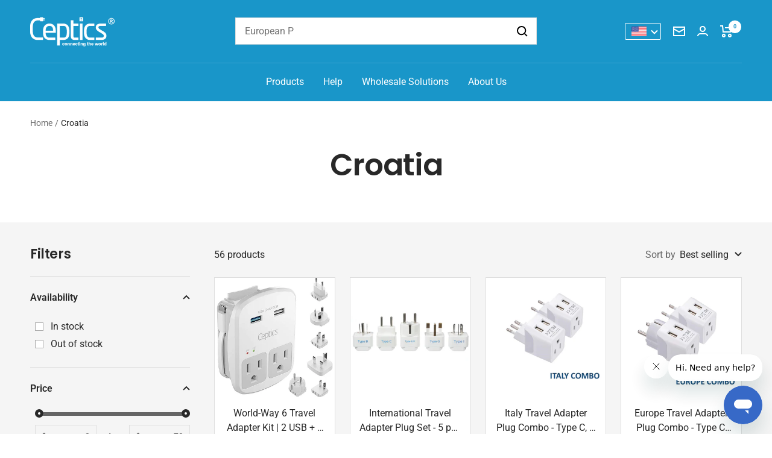

--- FILE ---
content_type: text/html; charset=utf-8
request_url: https://www.ceptics.com/collections/croatia
body_size: 68145
content:
<!doctype html><html class="no-js" lang="en" dir="ltr">
  <head>
    <meta charset="utf-8">
    <meta name="viewport" content="width=device-width, initial-scale=1.0, height=device-height, minimum-scale=1.0, maximum-scale=1.0">
    <meta name="theme-color" content="#1996c9">

    <title>Croatia</title><link rel="canonical" href="https://www.ceptics.com/collections/croatia"><link rel="shortcut icon" href="//www.ceptics.com/cdn/shop/files/apple-touch-icon_96x96.png?v=1698725748" type="image/png"><link rel="preconnect" href="https://cdn.shopify.com">
    <link rel="dns-prefetch" href="https://productreviews.shopifycdn.com">
    <link rel="dns-prefetch" href="https://www.google-analytics.com"><link rel="preconnect" href="https://fonts.shopifycdn.com" crossorigin><link rel="preload" as="style" href="//www.ceptics.com/cdn/shop/t/32/assets/theme.css?v=140709777307228402321727785960">
    <link rel="stylesheet" type="text/css" href="//cdn.jsdelivr.net/npm/slick-carousel@1.8.1/slick/slick.css"/>
    <link rel="preload" as="script" href="//www.ceptics.com/cdn/shop/t/32/assets/vendor.js?v=32643890569905814191697610402">
    <link rel="preload" as="script" href="//www.ceptics.com/cdn/shop/t/32/assets/theme.js?v=140146649896400908541727785960"><meta property="og:type" content="website">
  <meta property="og:title" content="Croatia"><meta property="og:url" content="https://www.ceptics.com/collections/croatia">
<meta property="og:site_name" content="Ceptics"><meta name="twitter:card" content="summary"><meta name="twitter:title" content="Croatia">
  <meta name="twitter:description" content="">
    


  <script type="application/ld+json">
  {
    "@context": "https://schema.org",
    "@type": "BreadcrumbList",
  "itemListElement": [{
      "@type": "ListItem",
      "position": 1,
      "name": "Home",
      "item": "https://www.ceptics.com"
    },{
          "@type": "ListItem",
          "position": 2,
          "name": "Croatia",
          "item": "https://www.ceptics.com/collections/croatia"
        }]
  }
  </script>


    <link rel="preload" href="//www.ceptics.com/cdn/fonts/poppins/poppins_n6.aa29d4918bc243723d56b59572e18228ed0786f6.woff2" as="font" type="font/woff2" crossorigin><link rel="preload" href="//www.ceptics.com/cdn/fonts/roboto/roboto_n4.2019d890f07b1852f56ce63ba45b2db45d852cba.woff2" as="font" type="font/woff2" crossorigin><style>
  /* Typography (heading) */
  @font-face {
  font-family: Poppins;
  font-weight: 600;
  font-style: normal;
  font-display: swap;
  src: url("//www.ceptics.com/cdn/fonts/poppins/poppins_n6.aa29d4918bc243723d56b59572e18228ed0786f6.woff2") format("woff2"),
       url("//www.ceptics.com/cdn/fonts/poppins/poppins_n6.5f815d845fe073750885d5b7e619ee00e8111208.woff") format("woff");
}

@font-face {
  font-family: Poppins;
  font-weight: 600;
  font-style: italic;
  font-display: swap;
  src: url("//www.ceptics.com/cdn/fonts/poppins/poppins_i6.bb8044d6203f492888d626dafda3c2999253e8e9.woff2") format("woff2"),
       url("//www.ceptics.com/cdn/fonts/poppins/poppins_i6.e233dec1a61b1e7dead9f920159eda42280a02c3.woff") format("woff");
}

/* Typography (body) */
  @font-face {
  font-family: Roboto;
  font-weight: 400;
  font-style: normal;
  font-display: swap;
  src: url("//www.ceptics.com/cdn/fonts/roboto/roboto_n4.2019d890f07b1852f56ce63ba45b2db45d852cba.woff2") format("woff2"),
       url("//www.ceptics.com/cdn/fonts/roboto/roboto_n4.238690e0007583582327135619c5f7971652fa9d.woff") format("woff");
}

@font-face {
  font-family: Roboto;
  font-weight: 400;
  font-style: italic;
  font-display: swap;
  src: url("//www.ceptics.com/cdn/fonts/roboto/roboto_i4.57ce898ccda22ee84f49e6b57ae302250655e2d4.woff2") format("woff2"),
       url("//www.ceptics.com/cdn/fonts/roboto/roboto_i4.b21f3bd061cbcb83b824ae8c7671a82587b264bf.woff") format("woff");
}

@font-face {
  font-family: Roboto;
  font-weight: 600;
  font-style: normal;
  font-display: swap;
  src: url("//www.ceptics.com/cdn/fonts/roboto/roboto_n6.3d305d5382545b48404c304160aadee38c90ef9d.woff2") format("woff2"),
       url("//www.ceptics.com/cdn/fonts/roboto/roboto_n6.bb37be020157f87e181e5489d5e9137ad60c47a2.woff") format("woff");
}

@font-face {
  font-family: Roboto;
  font-weight: 600;
  font-style: italic;
  font-display: swap;
  src: url("//www.ceptics.com/cdn/fonts/roboto/roboto_i6.ebd6b6733fb2b030d60cbf61316511a7ffd82fb3.woff2") format("woff2"),
       url("//www.ceptics.com/cdn/fonts/roboto/roboto_i6.1363905a6d5249605bc5e0f859663ffe95ac3bed.woff") format("woff");
}

:root {--heading-color: 40, 40, 40;
    --text-color: 40, 40, 40;
    --background: 255, 255, 255;
    --secondary-background: 255, 255, 255;
    --border-color: 223, 223, 223;
    --border-color-darker: 169, 169, 169;
    --success-color: 46, 158, 123;
    --success-background: 213, 236, 229;
    --error-color: 222, 42, 42;
    --error-background: 253, 240, 240;
    --primary-button-background: 25, 150, 201;
    --primary-button-text-color: 255, 255, 255;
    --secondary-button-background: 243, 255, 52;
    --secondary-button-text-color: 40, 40, 40;
    --product-star-rating: 246, 164, 41;
    --product-on-sale-accent: 222, 42, 42;
    --product-sold-out-accent: 255, 0, 0;
    --product-custom-label-background: 64, 93, 230;
    --product-custom-label-text-color: 255, 255, 255;
    --product-custom-label-2-background: 243, 255, 52;
    --product-custom-label-2-text-color: 0, 0, 0;
    --product-low-stock-text-color: 222, 42, 42;
    --product-in-stock-text-color: 46, 158, 123;
    --loading-bar-background: 40, 40, 40;

    /* We duplicate some "base" colors as root colors, which is useful to use on drawer elements or popover without. Those should not be overridden to avoid issues */
    --root-heading-color: 40, 40, 40;
    --root-text-color: 40, 40, 40;
    --root-background: 255, 255, 255;
    --root-border-color: 223, 223, 223;
    --root-primary-button-background: 25, 150, 201;
    --root-primary-button-text-color: 255, 255, 255;

    --base-font-size: 16px;
    --heading-font-family: Poppins, sans-serif;
    --heading-font-weight: 600;
    --heading-font-style: normal;
    --heading-text-transform: normal;
    --text-font-family: Roboto, sans-serif;
    --text-font-weight: 400;
    --text-font-style: normal;
    --text-font-bold-weight: 600;

    /* Typography (font size) */
    --heading-xxsmall-font-size: 10px;
    --heading-xsmall-font-size: 10px;
    --heading-small-font-size: 11px;
    --heading-large-font-size: 32px;
    --heading-h1-font-size: 32px;
    --heading-h2-font-size: 28px;
    --heading-h3-font-size: 26px;
    --heading-h4-font-size: 22px;
    --heading-h5-font-size: 18px;
    --heading-h6-font-size: 16px;

    /* Control the look and feel of the theme by changing radius of various elements */
    --button-border-radius: 0px;
    --block-border-radius: 0px;
    --block-border-radius-reduced: 0px;
    --color-swatch-border-radius: 100%;

    /* Button size */
    --button-height: 48px;
    --button-small-height: 40px;

    /* Form related */
    --form-input-field-height: 48px;
    --form-input-gap: 16px;
    --form-submit-margin: 24px;

    /* Product listing related variables */
    --product-list-block-spacing: 32px;

    /* Video related */
    --play-button-background: 255, 255, 255;
    --play-button-arrow: 40, 40, 40;

    /* RTL support */
    --transform-logical-flip: 1;
    --transform-origin-start: left;
    --transform-origin-end: right;

    /* Other */
    --zoom-cursor-svg-url: url(//www.ceptics.com/cdn/shop/t/32/assets/zoom-cursor.svg?v=39908859784506347231707388586);
    --arrow-right-svg-url: url(//www.ceptics.com/cdn/shop/t/32/assets/arrow-right.svg?v=40046868119262634591697610402);
    --arrow-left-svg-url: url(//www.ceptics.com/cdn/shop/t/32/assets/arrow-left.svg?v=158856395986752206651697610402);

    /* Some useful variables that we can reuse in our CSS. Some explanation are needed for some of them:
       - container-max-width-minus-gutters: represents the container max width without the edge gutters
       - container-outer-width: considering the screen width, represent all the space outside the container
       - container-outer-margin: same as container-outer-width but get set to 0 inside a container
       - container-inner-width: the effective space inside the container (minus gutters)
       - grid-column-width: represents the width of a single column of the grid
       - vertical-breather: this is a variable that defines the global "spacing" between sections, and inside the section
                            to create some "breath" and minimum spacing
     */
    --container-max-width: 1600px;
    --container-gutter: 15px;
    --container-max-width-minus-gutters: calc(var(--container-max-width) - (var(--container-gutter)) * 2);
    --container-outer-width: max(calc((100vw - var(--container-max-width-minus-gutters)) / 2), var(--container-gutter));
    --container-outer-margin: var(--container-outer-width);
    --container-inner-width: calc(100vw - var(--container-outer-width) * 2);

    --grid-column-count: 10;
    --grid-gap: 24px;
    --grid-column-width: calc((100vw - var(--container-outer-width) * 2 - var(--grid-gap) * (var(--grid-column-count) - 1)) / var(--grid-column-count));

    --vertical-breather: 28px;
    --vertical-breather-tight: 28px;

    /* Shopify related variables */
    --payment-terms-background-color: #ffffff;
  }

  @media screen and (min-width: 741px) {
    :root {
      --container-gutter: 15px;
      --grid-column-count: 20;
      --vertical-breather: 40px;
      --vertical-breather-tight: 40px;

      /* Typography (font size) */
      --heading-xsmall-font-size: 11px;
      --heading-small-font-size: 12px;
      --heading-large-font-size: 48px;
      --heading-h1-font-size: 48px;
      --heading-h2-font-size: 36px;
      --heading-h3-font-size: 30px;
      --heading-h4-font-size: 22px;
      --heading-h5-font-size: 18px;
      --heading-h6-font-size: 16px;

      /* Form related */
      --form-input-field-height: 52px;
      --form-submit-margin: 32px;

      /* Button size */
      --button-height: 52px;
      --button-small-height: 44px;
    }
  }

  @media screen and (min-width: 1200px) {
    :root {
      --vertical-breather: 48px;
      --vertical-breather-tight: 48px;
      --product-list-block-spacing: 48px;

      /* Typography */
      --heading-large-font-size: 58px;
      --heading-h1-font-size: 50px;
      --heading-h2-font-size: 44px;
      --heading-h3-font-size: 32px;
      --heading-h4-font-size: 26px;
      --heading-h5-font-size: 22px;
      --heading-h6-font-size: 16px;
    }
  }

  @media screen and (min-width: 1600px) {
    :root {
      --vertical-breather: 48px;
      --vertical-breather-tight: 48px;
    }
  }
</style>
    <script>
  // This allows to expose several variables to the global scope, to be used in scripts
  window.themeVariables = {
    settings: {
      direction: "ltr",
      pageType: "collection",
      cartCount: 0,
      moneyFormat: "${{amount}}",
      moneyWithCurrencyFormat: "${{amount}} USD",
      showVendor: false,
      discountMode: "percentage",
      currencyCodeEnabled: false,
      cartType: "drawer",
      cartCurrency: "USD",
      mobileZoomFactor: 2.5
    },

    routes: {
      host: "www.ceptics.com",
      rootUrl: "\/",
      rootUrlWithoutSlash: '',
      cartUrl: "\/cart",
      cartAddUrl: "\/cart\/add",
      cartChangeUrl: "\/cart\/change",
      searchUrl: "\/search",
      predictiveSearchUrl: "\/search\/suggest",
      productRecommendationsUrl: "\/recommendations\/products"
    },

    strings: {
      accessibilityDelete: "Delete",
      accessibilityClose: "Close",
      collectionSoldOut: "Out of stock",
      collectionDiscount: "Save @savings@",
      productSalePrice: "Sale price",
      productRegularPrice: "Regular price",
      productFormUnavailable: "Unavailable",
      productFormSoldOut: "Sold out",
      productFormPreOrder: "Pre-order",
      productFormAddToCart: "Add to cart",
      searchNoResults: "No results could be found.",
      searchNewSearch: "New search",
      searchProducts: "Products",
      searchArticles: "Journal",
      searchPages: "Pages",
      searchCollections: "Collections",
      cartViewCart: "View cart",
      cartItemAdded: "Item added to your cart!",
      cartItemAddedShort: "Added to your cart!",
      cartAddOrderNote: "Add order note",
      cartEditOrderNote: "Edit order note",
      shippingEstimatorNoResults: "Sorry, we do not ship to your address.",
      shippingEstimatorOneResult: "There is one shipping rate for your address:",
      shippingEstimatorMultipleResults: "There are several shipping rates for your address:",
      shippingEstimatorError: "One or more error occurred while retrieving shipping rates:"
    },

    libs: {
      flickity: "\/\/www.ceptics.com\/cdn\/shop\/t\/32\/assets\/flickity.js?v=176646718982628074891697610402",
      photoswipe: "\/\/www.ceptics.com\/cdn\/shop\/t\/32\/assets\/photoswipe.js?v=132268647426145925301697610402",
      qrCode: "\/\/www.ceptics.com\/cdn\/shopifycloud\/storefront\/assets\/themes_support\/vendor\/qrcode-3f2b403b.js"
    },

    breakpoints: {
      phone: 'screen and (max-width: 740px)',
      tablet: 'screen and (min-width: 741px) and (max-width: 999px)',
      tabletAndUp: 'screen and (min-width: 741px)',
      pocket: 'screen and (max-width: 999px)',
      lap: 'screen and (min-width: 1000px) and (max-width: 1199px)',
      lapAndUp: 'screen and (min-width: 1000px)',
      desktop: 'screen and (min-width: 1200px)',
      wide: 'screen and (min-width: 1400px)'
    }
  };

  window.addEventListener('pageshow', async () => {
    const cartContent = await (await fetch(`${window.themeVariables.routes.cartUrl}.js`, {cache: 'reload'})).json();
    document.documentElement.dispatchEvent(new CustomEvent('cart:refresh', {detail: {cart: cartContent}}));
  });

  if ('noModule' in HTMLScriptElement.prototype) {
    // Old browsers (like IE) that does not support module will be considered as if not executing JS at all
    document.documentElement.className = document.documentElement.className.replace('no-js', 'js');

    requestAnimationFrame(() => {
      const viewportHeight = (window.visualViewport ? window.visualViewport.height : document.documentElement.clientHeight);
      document.documentElement.style.setProperty('--window-height',viewportHeight + 'px');
    });
  }</script>

    <link rel="stylesheet" href="//www.ceptics.com/cdn/shop/t/32/assets/theme.css?v=140709777307228402321727785960">

    <script src="//www.ceptics.com/cdn/shop/t/32/assets/vendor.js?v=32643890569905814191697610402" defer></script>
    <script src="//www.ceptics.com/cdn/shop/t/32/assets/theme.js?v=140146649896400908541727785960" defer></script>

    <script src="https://ajax.googleapis.com/ajax/libs/jquery/3.7.1/jquery.min.js"></script>

<script type="text/javascript" src="https://cdn.jsdelivr.net/npm/slick-carousel@1.8.1/slick/slick.min.js" defer></script>
    <script src="//www.ceptics.com/cdn/shop/t/32/assets/custom.js?v=36100287389036729671722421884" defer></script>

    <script>window.performance && window.performance.mark && window.performance.mark('shopify.content_for_header.start');</script><meta name="google-site-verification" content="4oY8SxtCApLEoHZ15HbTEZwDAFpFU0sYH-UnC3o3JI4">
<meta name="facebook-domain-verification" content="266isfwp1v516weovfqdsc7ae2q41p">
<meta name="facebook-domain-verification" content="in1sbimff3bx1q7n9wr19jaye6wpzv">
<meta id="shopify-digital-wallet" name="shopify-digital-wallet" content="/14800534/digital_wallets/dialog">
<meta name="shopify-checkout-api-token" content="57999458c966693248faa4364a7e90c2">
<meta id="in-context-paypal-metadata" data-shop-id="14800534" data-venmo-supported="false" data-environment="production" data-locale="en_US" data-paypal-v4="true" data-currency="USD">
<link rel="alternate" type="application/atom+xml" title="Feed" href="/collections/croatia.atom" />
<link rel="next" href="/collections/croatia?page=2">
<link rel="alternate" type="application/json+oembed" href="https://www.ceptics.com/collections/croatia.oembed">
<script async="async" src="/checkouts/internal/preloads.js?locale=en-US"></script>
<link rel="preconnect" href="https://shop.app" crossorigin="anonymous">
<script async="async" src="https://shop.app/checkouts/internal/preloads.js?locale=en-US&shop_id=14800534" crossorigin="anonymous"></script>
<script id="apple-pay-shop-capabilities" type="application/json">{"shopId":14800534,"countryCode":"US","currencyCode":"USD","merchantCapabilities":["supports3DS"],"merchantId":"gid:\/\/shopify\/Shop\/14800534","merchantName":"Ceptics","requiredBillingContactFields":["postalAddress","email","phone"],"requiredShippingContactFields":["postalAddress","email","phone"],"shippingType":"shipping","supportedNetworks":["visa","masterCard","amex","discover","elo","jcb"],"total":{"type":"pending","label":"Ceptics","amount":"1.00"},"shopifyPaymentsEnabled":true,"supportsSubscriptions":true}</script>
<script id="shopify-features" type="application/json">{"accessToken":"57999458c966693248faa4364a7e90c2","betas":["rich-media-storefront-analytics"],"domain":"www.ceptics.com","predictiveSearch":true,"shopId":14800534,"locale":"en"}</script>
<script>var Shopify = Shopify || {};
Shopify.shop = "ceptics.myshopify.com";
Shopify.locale = "en";
Shopify.currency = {"active":"USD","rate":"1.0"};
Shopify.country = "US";
Shopify.theme = {"name":"Focal - Client review","id":161709064488,"schema_name":"Focal","schema_version":"10.1.3","theme_store_id":714,"role":"main"};
Shopify.theme.handle = "null";
Shopify.theme.style = {"id":null,"handle":null};
Shopify.cdnHost = "www.ceptics.com/cdn";
Shopify.routes = Shopify.routes || {};
Shopify.routes.root = "/";</script>
<script type="module">!function(o){(o.Shopify=o.Shopify||{}).modules=!0}(window);</script>
<script>!function(o){function n(){var o=[];function n(){o.push(Array.prototype.slice.apply(arguments))}return n.q=o,n}var t=o.Shopify=o.Shopify||{};t.loadFeatures=n(),t.autoloadFeatures=n()}(window);</script>
<script>
  window.ShopifyPay = window.ShopifyPay || {};
  window.ShopifyPay.apiHost = "shop.app\/pay";
  window.ShopifyPay.redirectState = null;
</script>
<script id="shop-js-analytics" type="application/json">{"pageType":"collection"}</script>
<script defer="defer" async type="module" src="//www.ceptics.com/cdn/shopifycloud/shop-js/modules/v2/client.init-shop-cart-sync_COMZFrEa.en.esm.js"></script>
<script defer="defer" async type="module" src="//www.ceptics.com/cdn/shopifycloud/shop-js/modules/v2/chunk.common_CdXrxk3f.esm.js"></script>
<script type="module">
  await import("//www.ceptics.com/cdn/shopifycloud/shop-js/modules/v2/client.init-shop-cart-sync_COMZFrEa.en.esm.js");
await import("//www.ceptics.com/cdn/shopifycloud/shop-js/modules/v2/chunk.common_CdXrxk3f.esm.js");

  window.Shopify.SignInWithShop?.initShopCartSync?.({"fedCMEnabled":true,"windoidEnabled":true});

</script>
<script>
  window.Shopify = window.Shopify || {};
  if (!window.Shopify.featureAssets) window.Shopify.featureAssets = {};
  window.Shopify.featureAssets['shop-js'] = {"shop-cart-sync":["modules/v2/client.shop-cart-sync_CRSPkpKa.en.esm.js","modules/v2/chunk.common_CdXrxk3f.esm.js"],"shop-button":["modules/v2/client.shop-button_B6dBoDg5.en.esm.js","modules/v2/chunk.common_CdXrxk3f.esm.js"],"init-windoid":["modules/v2/client.init-windoid_hXardXh0.en.esm.js","modules/v2/chunk.common_CdXrxk3f.esm.js"],"shop-cash-offers":["modules/v2/client.shop-cash-offers_p6Pw3nax.en.esm.js","modules/v2/chunk.common_CdXrxk3f.esm.js","modules/v2/chunk.modal_C89cmTvN.esm.js"],"init-fed-cm":["modules/v2/client.init-fed-cm_DO1JVZ96.en.esm.js","modules/v2/chunk.common_CdXrxk3f.esm.js"],"init-shop-email-lookup-coordinator":["modules/v2/client.init-shop-email-lookup-coordinator_jpxQlUsx.en.esm.js","modules/v2/chunk.common_CdXrxk3f.esm.js"],"shop-toast-manager":["modules/v2/client.shop-toast-manager_C-K0q6-t.en.esm.js","modules/v2/chunk.common_CdXrxk3f.esm.js"],"shop-login-button":["modules/v2/client.shop-login-button_BHRMsoBb.en.esm.js","modules/v2/chunk.common_CdXrxk3f.esm.js","modules/v2/chunk.modal_C89cmTvN.esm.js"],"pay-button":["modules/v2/client.pay-button_CRuQ9trT.en.esm.js","modules/v2/chunk.common_CdXrxk3f.esm.js"],"init-shop-cart-sync":["modules/v2/client.init-shop-cart-sync_COMZFrEa.en.esm.js","modules/v2/chunk.common_CdXrxk3f.esm.js"],"init-customer-accounts-sign-up":["modules/v2/client.init-customer-accounts-sign-up_Q1yheB3t.en.esm.js","modules/v2/client.shop-login-button_BHRMsoBb.en.esm.js","modules/v2/chunk.common_CdXrxk3f.esm.js","modules/v2/chunk.modal_C89cmTvN.esm.js"],"avatar":["modules/v2/client.avatar_BTnouDA3.en.esm.js"],"init-customer-accounts":["modules/v2/client.init-customer-accounts_B5rMd0lj.en.esm.js","modules/v2/client.shop-login-button_BHRMsoBb.en.esm.js","modules/v2/chunk.common_CdXrxk3f.esm.js","modules/v2/chunk.modal_C89cmTvN.esm.js"],"init-shop-for-new-customer-accounts":["modules/v2/client.init-shop-for-new-customer-accounts_BNQiNx4m.en.esm.js","modules/v2/client.shop-login-button_BHRMsoBb.en.esm.js","modules/v2/chunk.common_CdXrxk3f.esm.js","modules/v2/chunk.modal_C89cmTvN.esm.js"],"checkout-modal":["modules/v2/client.checkout-modal_DtXVhFgQ.en.esm.js","modules/v2/chunk.common_CdXrxk3f.esm.js","modules/v2/chunk.modal_C89cmTvN.esm.js"],"shop-follow-button":["modules/v2/client.shop-follow-button_CV5C02lv.en.esm.js","modules/v2/chunk.common_CdXrxk3f.esm.js","modules/v2/chunk.modal_C89cmTvN.esm.js"],"shop-login":["modules/v2/client.shop-login_Bz_Zm_XZ.en.esm.js","modules/v2/chunk.common_CdXrxk3f.esm.js","modules/v2/chunk.modal_C89cmTvN.esm.js"],"lead-capture":["modules/v2/client.lead-capture_CmGCXBh3.en.esm.js","modules/v2/chunk.common_CdXrxk3f.esm.js","modules/v2/chunk.modal_C89cmTvN.esm.js"],"payment-terms":["modules/v2/client.payment-terms_D7XnU2ez.en.esm.js","modules/v2/chunk.common_CdXrxk3f.esm.js","modules/v2/chunk.modal_C89cmTvN.esm.js"]};
</script>
<script>(function() {
  var isLoaded = false;
  function asyncLoad() {
    if (isLoaded) return;
    isLoaded = true;
    var urls = ["https:\/\/cdn1.stamped.io\/files\/widget.min.js?shop=ceptics.myshopify.com","https:\/\/d1639lhkj5l89m.cloudfront.net\/js\/storefront\/uppromote.js?shop=ceptics.myshopify.com"];
    for (var i = 0; i < urls.length; i++) {
      var s = document.createElement('script');
      s.type = 'text/javascript';
      s.async = true;
      s.src = urls[i];
      var x = document.getElementsByTagName('script')[0];
      x.parentNode.insertBefore(s, x);
    }
  };
  if(window.attachEvent) {
    window.attachEvent('onload', asyncLoad);
  } else {
    window.addEventListener('load', asyncLoad, false);
  }
})();</script>
<script id="__st">var __st={"a":14800534,"offset":-25200,"reqid":"b0583b67-7dd4-4360-9626-487c692229f9-1762931718","pageurl":"www.ceptics.com\/collections\/croatia","u":"6fa0732fb707","p":"collection","rtyp":"collection","rid":474539393320};</script>
<script>window.ShopifyPaypalV4VisibilityTracking = true;</script>
<script id="captcha-bootstrap">!function(){'use strict';const t='contact',e='account',n='new_comment',o=[[t,t],['blogs',n],['comments',n],[t,'customer']],c=[[e,'customer_login'],[e,'guest_login'],[e,'recover_customer_password'],[e,'create_customer']],r=t=>t.map((([t,e])=>`form[action*='/${t}']:not([data-nocaptcha='true']) input[name='form_type'][value='${e}']`)).join(','),a=t=>()=>t?[...document.querySelectorAll(t)].map((t=>t.form)):[];function s(){const t=[...o],e=r(t);return a(e)}const i='password',u='form_key',d=['recaptcha-v3-token','g-recaptcha-response','h-captcha-response',i],f=()=>{try{return window.sessionStorage}catch{return}},m='__shopify_v',_=t=>t.elements[u];function p(t,e,n=!1){try{const o=window.sessionStorage,c=JSON.parse(o.getItem(e)),{data:r}=function(t){const{data:e,action:n}=t;return t[m]||n?{data:e,action:n}:{data:t,action:n}}(c);for(const[e,n]of Object.entries(r))t.elements[e]&&(t.elements[e].value=n);n&&o.removeItem(e)}catch(o){console.error('form repopulation failed',{error:o})}}const l='form_type',E='cptcha';function T(t){t.dataset[E]=!0}const w=window,h=w.document,L='Shopify',v='ce_forms',y='captcha';let A=!1;((t,e)=>{const n=(g='f06e6c50-85a8-45c8-87d0-21a2b65856fe',I='https://cdn.shopify.com/shopifycloud/storefront-forms-hcaptcha/ce_storefront_forms_captcha_hcaptcha.v1.5.2.iife.js',D={infoText:'Protected by hCaptcha',privacyText:'Privacy',termsText:'Terms'},(t,e,n)=>{const o=w[L][v],c=o.bindForm;if(c)return c(t,g,e,D).then(n);var r;o.q.push([[t,g,e,D],n]),r=I,A||(h.body.append(Object.assign(h.createElement('script'),{id:'captcha-provider',async:!0,src:r})),A=!0)});var g,I,D;w[L]=w[L]||{},w[L][v]=w[L][v]||{},w[L][v].q=[],w[L][y]=w[L][y]||{},w[L][y].protect=function(t,e){n(t,void 0,e),T(t)},Object.freeze(w[L][y]),function(t,e,n,w,h,L){const[v,y,A,g]=function(t,e,n){const i=e?o:[],u=t?c:[],d=[...i,...u],f=r(d),m=r(i),_=r(d.filter((([t,e])=>n.includes(e))));return[a(f),a(m),a(_),s()]}(w,h,L),I=t=>{const e=t.target;return e instanceof HTMLFormElement?e:e&&e.form},D=t=>v().includes(t);t.addEventListener('submit',(t=>{const e=I(t);if(!e)return;const n=D(e)&&!e.dataset.hcaptchaBound&&!e.dataset.recaptchaBound,o=_(e),c=g().includes(e)&&(!o||!o.value);(n||c)&&t.preventDefault(),c&&!n&&(function(t){try{if(!f())return;!function(t){const e=f();if(!e)return;const n=_(t);if(!n)return;const o=n.value;o&&e.removeItem(o)}(t);const e=Array.from(Array(32),(()=>Math.random().toString(36)[2])).join('');!function(t,e){_(t)||t.append(Object.assign(document.createElement('input'),{type:'hidden',name:u})),t.elements[u].value=e}(t,e),function(t,e){const n=f();if(!n)return;const o=[...t.querySelectorAll(`input[type='${i}']`)].map((({name:t})=>t)),c=[...d,...o],r={};for(const[a,s]of new FormData(t).entries())c.includes(a)||(r[a]=s);n.setItem(e,JSON.stringify({[m]:1,action:t.action,data:r}))}(t,e)}catch(e){console.error('failed to persist form',e)}}(e),e.submit())}));const S=(t,e)=>{t&&!t.dataset[E]&&(n(t,e.some((e=>e===t))),T(t))};for(const o of['focusin','change'])t.addEventListener(o,(t=>{const e=I(t);D(e)&&S(e,y())}));const B=e.get('form_key'),M=e.get(l),P=B&&M;t.addEventListener('DOMContentLoaded',(()=>{const t=y();if(P)for(const e of t)e.elements[l].value===M&&p(e,B);[...new Set([...A(),...v().filter((t=>'true'===t.dataset.shopifyCaptcha))])].forEach((e=>S(e,t)))}))}(h,new URLSearchParams(w.location.search),n,t,e,['guest_login'])})(!0,!0)}();</script>
<script integrity="sha256-52AcMU7V7pcBOXWImdc/TAGTFKeNjmkeM1Pvks/DTgc=" data-source-attribution="shopify.loadfeatures" defer="defer" src="//www.ceptics.com/cdn/shopifycloud/storefront/assets/storefront/load_feature-81c60534.js" crossorigin="anonymous"></script>
<script crossorigin="anonymous" defer="defer" src="//www.ceptics.com/cdn/shopifycloud/storefront/assets/shopify_pay/storefront-65b4c6d7.js?v=20250812"></script>
<script data-source-attribution="shopify.dynamic_checkout.dynamic.init">var Shopify=Shopify||{};Shopify.PaymentButton=Shopify.PaymentButton||{isStorefrontPortableWallets:!0,init:function(){window.Shopify.PaymentButton.init=function(){};var t=document.createElement("script");t.src="https://www.ceptics.com/cdn/shopifycloud/portable-wallets/latest/portable-wallets.en.js",t.type="module",document.head.appendChild(t)}};
</script>
<script data-source-attribution="shopify.dynamic_checkout.buyer_consent">
  function portableWalletsHideBuyerConsent(e){var t=document.getElementById("shopify-buyer-consent"),n=document.getElementById("shopify-subscription-policy-button");t&&n&&(t.classList.add("hidden"),t.setAttribute("aria-hidden","true"),n.removeEventListener("click",e))}function portableWalletsShowBuyerConsent(e){var t=document.getElementById("shopify-buyer-consent"),n=document.getElementById("shopify-subscription-policy-button");t&&n&&(t.classList.remove("hidden"),t.removeAttribute("aria-hidden"),n.addEventListener("click",e))}window.Shopify?.PaymentButton&&(window.Shopify.PaymentButton.hideBuyerConsent=portableWalletsHideBuyerConsent,window.Shopify.PaymentButton.showBuyerConsent=portableWalletsShowBuyerConsent);
</script>
<script data-source-attribution="shopify.dynamic_checkout.cart.bootstrap">document.addEventListener("DOMContentLoaded",(function(){function t(){return document.querySelector("shopify-accelerated-checkout-cart, shopify-accelerated-checkout")}if(t())Shopify.PaymentButton.init();else{new MutationObserver((function(e,n){t()&&(Shopify.PaymentButton.init(),n.disconnect())})).observe(document.body,{childList:!0,subtree:!0})}}));
</script>
<link id="shopify-accelerated-checkout-styles" rel="stylesheet" media="screen" href="https://www.ceptics.com/cdn/shopifycloud/portable-wallets/latest/accelerated-checkout-backwards-compat.css" crossorigin="anonymous">
<style id="shopify-accelerated-checkout-cart">
        #shopify-buyer-consent {
  margin-top: 1em;
  display: inline-block;
  width: 100%;
}

#shopify-buyer-consent.hidden {
  display: none;
}

#shopify-subscription-policy-button {
  background: none;
  border: none;
  padding: 0;
  text-decoration: underline;
  font-size: inherit;
  cursor: pointer;
}

#shopify-subscription-policy-button::before {
  box-shadow: none;
}

      </style>

<script>window.performance && window.performance.mark && window.performance.mark('shopify.content_for_header.end');</script>
  <!-- BEGIN app block: shopify://apps/powerful-form-builder/blocks/app-embed/e4bcb1eb-35b2-42e6-bc37-bfe0e1542c9d --><script type="text/javascript" hs-ignore data-cookieconsent="ignore">
  var Globo = Globo || {};
  var globoFormbuilderRecaptchaInit = function(){};
  var globoFormbuilderHcaptchaInit = function(){};
  window.Globo.FormBuilder = window.Globo.FormBuilder || {};
  window.Globo.FormBuilder.shop = {"configuration":{"money_format":"${{amount}}"},"pricing":{"features":{"bulkOrderForm":true,"cartForm":true,"fileUpload":30,"removeCopyright":true,"restrictedEmailDomains":false,"metrics":true}},"settings":{"copyright":"Powered by <a href=\"https://globosoftware.net\" target=\"_blank\">Globo</a> <a href=\"https://apps.shopify.com/form-builder-contact-form\" target=\"_blank\">Contact Form</a>","hideWaterMark":false,"reCaptcha":{"recaptchaType":"v2","siteKey":"6LelC4woAAAAADkJtUogYu82qNgpmVC4yyWVgu28","languageCode":"en"},"hCaptcha":{"siteKey":false},"scrollTop":false,"customCssCode":"","customCssEnabled":false,"additionalColumns":[]},"encryption_form_id":1,"url":"https://app.powerfulform.com/","CDN_URL":"https://dxo9oalx9qc1s.cloudfront.net","app_id":"1783207"};

  if(window.Globo.FormBuilder.shop.settings.customCssEnabled && window.Globo.FormBuilder.shop.settings.customCssCode){
    const customStyle = document.createElement('style');
    customStyle.type = 'text/css';
    customStyle.innerHTML = window.Globo.FormBuilder.shop.settings.customCssCode;
    document.head.appendChild(customStyle);
  }

  window.Globo.FormBuilder.forms = [];
    
      
      
      
      window.Globo.FormBuilder.forms[16443] = {"16443":{"elements":[{"id":"group-1","type":"group","label":"Page 1","description":"","elements":[{"id":"text-1","type":"text","label":{"en":"Name"},"placeholder":{"en":"First"},"description":"","limitCharacters":false,"characters":100,"hideLabel":false,"keepPositionLabel":false,"columnWidth":50,"required":true},{"id":"text-2","type":"text","label":"Last name","placeholder":{"en":"Last"},"description":"","limitCharacters":false,"characters":100,"hideLabel":true,"keepPositionLabel":true,"columnWidth":50,"required":true,"conditionalField":false},{"id":"text-3","type":"text","label":"Order Id","placeholder":"","description":"","limitCharacters":false,"characters":100,"hideLabel":false,"keepPositionLabel":false,"columnWidth":100,"required":true,"conditionalField":false},{"id":"text-4","type":"text","label":"Date of Purchase","placeholder":"","description":"","limitCharacters":false,"characters":100,"hideLabel":false,"keepPositionLabel":false,"columnWidth":100,"required":true,"conditionalField":false},{"id":"select-1","type":"select","label":"Place of Purchase","placeholder":"Please select","options":[{"label":"Amazon","value":"Amazon"},{"label":"Ceptics.com","value":"Ceptics.com"},{"label":"Ebay","value":"Ebay"},{"label":"Walmart","value":"Walmart"},{"label":"Other","value":"Other"}],"defaultOption":"","description":"","hideLabel":false,"keepPositionLabel":false,"columnWidth":100,"required":true,"conditionalField":false},{"id":"email-1","type":"email","label":"Email","placeholder":"","description":"","limitCharacters":false,"characters":100,"hideLabel":false,"keepPositionLabel":false,"columnWidth":100,"conditionalField":false,"required":true},{"id":"select-2","type":"select","label":"SKU or Model","placeholder":"Please select","options":[{"label":{"en":"CT Series"},"value":"CT Series","description":"Option 295"},{"label":{"en":"CTU Series"},"value":"CTU Series","description":"Option 229"},{"label":{"en":"UP Series"},"value":"UP Series","description":"Option 238"},{"label":{"en":"GP Series"},"value":"GP Series","description":"Option 230"},{"label":{"en":"GP3 Series"},"value":"GP3 Series","description":"Option 245"},{"label":{"en":"GP4 Series"},"value":"GP4 Series","description":"Option 246"},{"label":{"en":"AP Series"},"value":"AP Series","description":"Option 231"},{"label":{"en":"PAK-PK8 Series"},"value":"PAK-PK8 Series","description":"Option 232"},{"label":{"en":"PT Series"},"value":"PT Series","description":"Option 233"},{"label":{"en":"PTU Series"},"value":"PTU Series","description":"Option 234"},{"label":{"en":"WPS Series"},"value":"WPS Series","description":"Option 240"},{"label":{"en":"IG Series"},"value":"IG Series","description":"Option 244"},{"label":{"en":"SA Series"},"value":"SA Series","description":"Option 239"},{"label":{"en":"NAN Series"},"value":"NAN Series","description":"Option 241"},{"label":{"en":"SWADAPT Series"},"value":"SWADAPT Series","description":"Option 242"},{"label":{"en":"PU Series Voltgae Converters"},"value":"PU Series Voltgae Converters","description":"Option 235"},{"label":{"en":"LX Series Voltgae Converters"},"value":"LX Series Voltgae Converters","description":"Option 236"},{"label":{"en":"VC Series Voltgae Converters"},"value":"VC Series Voltgae Converters","description":"Option 237"},{"label":{"en":"Power Strips"},"value":"Power Strips","description":"Option 243"}],"defaultOption":"","description":"","hideLabel":false,"keepPositionLabel":false,"columnWidth":100,"conditionalField":false,"required":true}]}],"errorMessage":{"required":"Please fill in field","invalid":"Invalid","invalidEmail":"Invalid email","invalidURL":"Invalid URL","fileSizeLimit":"File size limit exceeded","fileNotAllowed":"File extension not allowed","requiredCaptcha":"Please, enter the captcha","invalidName":"Invalid name"},"appearance":{"layout":"boxed","width":"800","style":"flat","mainColor":"rgba(46,160,222,1)","floatingIcon":"\u003csvg aria-hidden=\"true\" focusable=\"false\" data-prefix=\"far\" data-icon=\"envelope\" class=\"svg-inline--fa fa-envelope fa-w-16\" role=\"img\" xmlns=\"http:\/\/www.w3.org\/2000\/svg\" viewBox=\"0 0 512 512\"\u003e\u003cpath fill=\"currentColor\" d=\"M464 64H48C21.49 64 0 85.49 0 112v288c0 26.51 21.49 48 48 48h416c26.51 0 48-21.49 48-48V112c0-26.51-21.49-48-48-48zm0 48v40.805c-22.422 18.259-58.168 46.651-134.587 106.49-16.841 13.247-50.201 45.072-73.413 44.701-23.208.375-56.579-31.459-73.413-44.701C106.18 199.465 70.425 171.067 48 152.805V112h416zM48 400V214.398c22.914 18.251 55.409 43.862 104.938 82.646 21.857 17.205 60.134 55.186 103.062 54.955 42.717.231 80.509-37.199 103.053-54.947 49.528-38.783 82.032-64.401 104.947-82.653V400H48z\"\u003e\u003c\/path\u003e\u003c\/svg\u003e","floatingText":null,"displayOnAllPage":false,"formType":"normalForm","background":"color","backgroundColor":"rgba(255,255,255,1)","descriptionColor":"rgba(108,117,125,1)","headingColor":"rgba(0,0,0,1)","labelColor":"rgba(0,0,0,1)","optionColor":"rgba(0,0,0,1)","paragraphBackground":"rgba(255,255,255,1)","paragraphColor":"rgba(0,0,0,1)","popup_trigger":{"after_scrolling":false,"after_timer":false,"on_exit_intent":false},"colorScheme":{"solidButton":{"red":46,"green":160,"blue":222,"alpha":1},"solidButtonLabel":{"red":255,"green":255,"blue":255},"text":{"red":0,"green":0,"blue":0,"alpha":1},"outlineButton":{"red":46,"green":160,"blue":222,"alpha":1},"background":{"red":255,"green":255,"blue":255,"alpha":1}}},"afterSubmit":{"action":"hideForm","message":"\u003cp class=\"ql-align-center\"\u003eWe are pleased to inform you that your product has been successfully registered under warranty. You can now sit back and relax, knowing that your purchase is covered. In the event that you encounter any issues with your registered product, please do not hesitate to contact us. Our dedicated team is here to assist you and resolve any queries or concerns you may have.\u003c\/p\u003e\u003cp class=\"ql-align-center\"\u003e\u003cbr\u003e\u003c\/p\u003e\u003cp class=\"ql-align-center\"\u003e\u003ca href=\"https:\/\/www.ceptics.com\/pages\/contact\" rel=\"noopener noreferrer\" target=\"_blank\"\u003eContact us\u003c\/a\u003e\u003c\/p\u003e\u003cp class=\"ql-align-center\"\u003e\u003cbr\u003e\u003c\/p\u003e\u003cp class=\"ql-align-center\"\u003eWe appreciate your trust in Ceptics.com, and we look forward to serving you again for all your future needs.\u003c\/p\u003e\u003cp class=\"ql-align-center\"\u003e\u003cbr\u003e\u003c\/p\u003e\u003cp class=\"ql-align-center\"\u003eThank you for choosing Ceptics.com.\u003c\/p\u003e","redirectUrl":null},"footer":{"description":"","previousText":"Previous","nextText":"Next","submitText":"Submit","submitFullWidth":true},"header":{"active":false,"title":"Contact us","description":"Leave your message and we'll get back to you shortly."},"isStepByStepForm":true,"publish":{"requiredLogin":false,"requiredLoginMessage":"Please \u003ca href='\/account\/login' title='login'\u003elogin\u003c\/a\u003e to continue","publishType":"embedCode","selectTime":"forever","setCookie":"1","setCookieHours":"1","setCookieWeeks":"1"},"reCaptcha":{"enable":true,"note":"Please make sure that you have set Google reCaptcha v2 Site key and Secret key in \u003ca href=\"\/admin\/settings\"\u003eSettings\u003c\/a\u003e"},"html":"\n\u003cdiv class=\"globo-form boxed-form globo-form-id-16443 \" data-locale=\"en\" \u003e\n\n\u003cstyle\u003e\n\n\n    :root .globo-form-app[data-id=\"16443\"]{\n        \n        --gfb-color-solidButton: 46,160,222;\n        --gfb-color-solidButtonColor: rgb(var(--gfb-color-solidButton));\n        --gfb-color-solidButtonLabel: 255,255,255;\n        --gfb-color-solidButtonLabelColor: rgb(var(--gfb-color-solidButtonLabel));\n        --gfb-color-text: 0,0,0;\n        --gfb-color-textColor: rgb(var(--gfb-color-text));\n        --gfb-color-outlineButton: 46,160,222;\n        --gfb-color-outlineButtonColor: rgb(var(--gfb-color-outlineButton));\n        --gfb-color-background: 255,255,255;\n        --gfb-color-backgroundColor: rgb(var(--gfb-color-background));\n        \n        --gfb-main-color: rgba(46,160,222,1);\n        --gfb-primary-color: var(--gfb-color-solidButtonColor, var(--gfb-main-color));\n        --gfb-primary-text-color: var(--gfb-color-solidButtonLabelColor, #FFF);\n        --gfb-form-width: 800px;\n        --gfb-font-family: inherit;\n        --gfb-font-style: inherit;\n        --gfb--image: 40%;\n        --gfb-image-ratio-draft: var(--gfb--image);\n        --gfb-image-ratio: var(--gfb-image-ratio-draft);\n        \n        --gfb-bg-temp-color: #FFF;\n        --gfb-bg-position: ;\n        \n            --gfb-bg-temp-color: rgba(255,255,255,1);\n        \n        --gfb-bg-color: var(--gfb-color-backgroundColor, var(--gfb-bg-temp-color));\n        \n    }\n    \n.globo-form-id-16443 .globo-form-app{\n    max-width: 800px;\n    width: -webkit-fill-available;\n    \n    background-color: var(--gfb-bg-color);\n    \n    \n}\n\n.globo-form-id-16443 .globo-form-app .globo-heading{\n    color: var(--gfb-color-textColor, rgba(0,0,0,1))\n}\n\n\n\n.globo-form-id-16443 .globo-form-app .globo-description,\n.globo-form-id-16443 .globo-form-app .header .globo-description{\n    --gfb-color-description: rgba(var(--gfb-color-text), 0.8);\n    color: var(--gfb-color-description, rgba(108,117,125,1));\n}\n.globo-form-id-16443 .globo-form-app .globo-label,\n.globo-form-id-16443 .globo-form-app .globo-form-control label.globo-label,\n.globo-form-id-16443 .globo-form-app .globo-form-control label.globo-label span.label-content{\n    color: var(--gfb-color-textColor, rgba(0,0,0,1));\n    text-align: left;\n}\n.globo-form-id-16443 .globo-form-app .globo-label.globo-position-label{\n    height: 20px !important;\n}\n.globo-form-id-16443 .globo-form-app .globo-form-control .help-text.globo-description,\n.globo-form-id-16443 .globo-form-app .globo-form-control span.globo-description{\n    --gfb-color-description: rgba(var(--gfb-color-text), 0.8);\n    color: var(--gfb-color-description, rgba(108,117,125,1));\n}\n.globo-form-id-16443 .globo-form-app .globo-form-control .checkbox-wrapper .globo-option,\n.globo-form-id-16443 .globo-form-app .globo-form-control .radio-wrapper .globo-option\n{\n    color: var(--gfb-color-textColor, rgba(0,0,0,1));\n}\n.globo-form-id-16443 .globo-form-app .footer,\n.globo-form-id-16443 .globo-form-app .gfb__footer{\n    text-align:;\n}\n.globo-form-id-16443 .globo-form-app .footer button,\n.globo-form-id-16443 .globo-form-app .gfb__footer button{\n    border:1px solid var(--gfb-primary-color);\n    \n        width:100%;\n    \n}\n.globo-form-id-16443 .globo-form-app .footer button.submit,\n.globo-form-id-16443 .globo-form-app .gfb__footer button.submit\n.globo-form-id-16443 .globo-form-app .footer button.checkout,\n.globo-form-id-16443 .globo-form-app .gfb__footer button.checkout,\n.globo-form-id-16443 .globo-form-app .footer button.action.loading .spinner,\n.globo-form-id-16443 .globo-form-app .gfb__footer button.action.loading .spinner{\n    background-color: var(--gfb-primary-color);\n    color : #ffffff;\n}\n.globo-form-id-16443 .globo-form-app .globo-form-control .star-rating\u003efieldset:not(:checked)\u003elabel:before {\n    content: url('data:image\/svg+xml; utf8, \u003csvg aria-hidden=\"true\" focusable=\"false\" data-prefix=\"far\" data-icon=\"star\" class=\"svg-inline--fa fa-star fa-w-18\" role=\"img\" xmlns=\"http:\/\/www.w3.org\/2000\/svg\" viewBox=\"0 0 576 512\"\u003e\u003cpath fill=\"rgba(46,160,222,1)\" d=\"M528.1 171.5L382 150.2 316.7 17.8c-11.7-23.6-45.6-23.9-57.4 0L194 150.2 47.9 171.5c-26.2 3.8-36.7 36.1-17.7 54.6l105.7 103-25 145.5c-4.5 26.3 23.2 46 46.4 33.7L288 439.6l130.7 68.7c23.2 12.2 50.9-7.4 46.4-33.7l-25-145.5 105.7-103c19-18.5 8.5-50.8-17.7-54.6zM388.6 312.3l23.7 138.4L288 385.4l-124.3 65.3 23.7-138.4-100.6-98 139-20.2 62.2-126 62.2 126 139 20.2-100.6 98z\"\u003e\u003c\/path\u003e\u003c\/svg\u003e');\n}\n.globo-form-id-16443 .globo-form-app .globo-form-control .star-rating\u003efieldset\u003einput:checked ~ label:before {\n    content: url('data:image\/svg+xml; utf8, \u003csvg aria-hidden=\"true\" focusable=\"false\" data-prefix=\"fas\" data-icon=\"star\" class=\"svg-inline--fa fa-star fa-w-18\" role=\"img\" xmlns=\"http:\/\/www.w3.org\/2000\/svg\" viewBox=\"0 0 576 512\"\u003e\u003cpath fill=\"rgba(46,160,222,1)\" d=\"M259.3 17.8L194 150.2 47.9 171.5c-26.2 3.8-36.7 36.1-17.7 54.6l105.7 103-25 145.5c-4.5 26.3 23.2 46 46.4 33.7L288 439.6l130.7 68.7c23.2 12.2 50.9-7.4 46.4-33.7l-25-145.5 105.7-103c19-18.5 8.5-50.8-17.7-54.6L382 150.2 316.7 17.8c-11.7-23.6-45.6-23.9-57.4 0z\"\u003e\u003c\/path\u003e\u003c\/svg\u003e');\n}\n.globo-form-id-16443 .globo-form-app .globo-form-control .star-rating\u003efieldset:not(:checked)\u003elabel:hover:before,\n.globo-form-id-16443 .globo-form-app .globo-form-control .star-rating\u003efieldset:not(:checked)\u003elabel:hover ~ label:before{\n    content : url('data:image\/svg+xml; utf8, \u003csvg aria-hidden=\"true\" focusable=\"false\" data-prefix=\"fas\" data-icon=\"star\" class=\"svg-inline--fa fa-star fa-w-18\" role=\"img\" xmlns=\"http:\/\/www.w3.org\/2000\/svg\" viewBox=\"0 0 576 512\"\u003e\u003cpath fill=\"rgba(46,160,222,1)\" d=\"M259.3 17.8L194 150.2 47.9 171.5c-26.2 3.8-36.7 36.1-17.7 54.6l105.7 103-25 145.5c-4.5 26.3 23.2 46 46.4 33.7L288 439.6l130.7 68.7c23.2 12.2 50.9-7.4 46.4-33.7l-25-145.5 105.7-103c19-18.5 8.5-50.8-17.7-54.6L382 150.2 316.7 17.8c-11.7-23.6-45.6-23.9-57.4 0z\"\u003e\u003c\/path\u003e\u003c\/svg\u003e')\n}\n.globo-form-id-16443 .globo-form-app .globo-form-control .checkbox-wrapper .checkbox-input:checked ~ .checkbox-label:before {\n    border-color: var(--gfb-primary-color);\n    box-shadow: 0 4px 6px rgba(50,50,93,0.11), 0 1px 3px rgba(0,0,0,0.08);\n    background-color: var(--gfb-primary-color);\n}\n.globo-form-id-16443 .globo-form-app .step.-completed .step__number,\n.globo-form-id-16443 .globo-form-app .line.-progress,\n.globo-form-id-16443 .globo-form-app .line.-start{\n    background-color: var(--gfb-primary-color);\n}\n.globo-form-id-16443 .globo-form-app .checkmark__check,\n.globo-form-id-16443 .globo-form-app .checkmark__circle{\n    stroke: var(--gfb-primary-color);\n}\n.globo-form-id-16443 .floating-button{\n    background-color: var(--gfb-primary-color);\n}\n.globo-form-id-16443 .globo-form-app .globo-form-control .checkbox-wrapper .checkbox-input ~ .checkbox-label:before,\n.globo-form-app .globo-form-control .radio-wrapper .radio-input ~ .radio-label:after{\n    border-color : var(--gfb-primary-color);\n}\n.globo-form-id-16443 .flatpickr-day.selected, \n.globo-form-id-16443 .flatpickr-day.startRange, \n.globo-form-id-16443 .flatpickr-day.endRange, \n.globo-form-id-16443 .flatpickr-day.selected.inRange, \n.globo-form-id-16443 .flatpickr-day.startRange.inRange, \n.globo-form-id-16443 .flatpickr-day.endRange.inRange, \n.globo-form-id-16443 .flatpickr-day.selected:focus, \n.globo-form-id-16443 .flatpickr-day.startRange:focus, \n.globo-form-id-16443 .flatpickr-day.endRange:focus, \n.globo-form-id-16443 .flatpickr-day.selected:hover, \n.globo-form-id-16443 .flatpickr-day.startRange:hover, \n.globo-form-id-16443 .flatpickr-day.endRange:hover, \n.globo-form-id-16443 .flatpickr-day.selected.prevMonthDay, \n.globo-form-id-16443 .flatpickr-day.startRange.prevMonthDay, \n.globo-form-id-16443 .flatpickr-day.endRange.prevMonthDay, \n.globo-form-id-16443 .flatpickr-day.selected.nextMonthDay, \n.globo-form-id-16443 .flatpickr-day.startRange.nextMonthDay, \n.globo-form-id-16443 .flatpickr-day.endRange.nextMonthDay {\n    background: var(--gfb-primary-color);\n    border-color: var(--gfb-primary-color);\n}\n.globo-form-id-16443 .globo-paragraph {\n    background: rgba(255,255,255,1);\n    color: var(--gfb-color-textColor, rgba(0,0,0,1));\n    width: 100%!important;\n}\n\n[dir=\"rtl\"] .globo-form-app .header .title,\n[dir=\"rtl\"] .globo-form-app .header .description,\n[dir=\"rtl\"] .globo-form-id-16443 .globo-form-app .globo-heading,\n[dir=\"rtl\"] .globo-form-id-16443 .globo-form-app .globo-label,\n[dir=\"rtl\"] .globo-form-id-16443 .globo-form-app .globo-form-control label.globo-label,\n[dir=\"rtl\"] .globo-form-id-16443 .globo-form-app .globo-form-control label.globo-label span.label-content{\n    text-align: right;\n}\n\n[dir=\"rtl\"] .globo-form-app .line {\n    left: unset;\n    right: 50%;\n}\n\n[dir=\"rtl\"] .globo-form-id-16443 .globo-form-app .line.-start {\n    left: unset;    \n    right: 0%;\n}\n\n\u003c\/style\u003e\n\n\n\n\n\u003cdiv class=\"globo-form-app boxed-layout gfb-style-flat  gfb-font-size-medium\" data-id=16443\u003e\n    \n    \u003cdiv class=\"header dismiss hidden\" onclick=\"Globo.FormBuilder.closeModalForm(this)\"\u003e\n        \u003csvg width=20 height=20 viewBox=\"0 0 20 20\" class=\"\" focusable=\"false\" aria-hidden=\"true\"\u003e\u003cpath d=\"M11.414 10l4.293-4.293a.999.999 0 1 0-1.414-1.414L10 8.586 5.707 4.293a.999.999 0 1 0-1.414 1.414L8.586 10l-4.293 4.293a.999.999 0 1 0 1.414 1.414L10 11.414l4.293 4.293a.997.997 0 0 0 1.414 0 .999.999 0 0 0 0-1.414L11.414 10z\" fill-rule=\"evenodd\"\u003e\u003c\/path\u003e\u003c\/svg\u003e\n    \u003c\/div\u003e\n    \u003cform class=\"g-container\" novalidate action=\"https:\/\/app.powerfulform.com\/api\/front\/form\/16443\/send\" method=\"POST\" enctype=\"multipart\/form-data\" data-id=16443\u003e\n        \n            \n        \n        \n            \u003cdiv class=\"globo-formbuilder-wizard\" data-id=16443\u003e\n                \u003cdiv class=\"wizard__content\"\u003e\n                    \u003cheader class=\"wizard__header\"\u003e\n                        \u003cdiv class=\"wizard__steps\"\u003e\n                        \u003cnav class=\"steps hidden\"\u003e\n                            \n                            \n                                \n                            \n                            \n                                \n                                    \n                                    \n                                    \n                                    \n                                    \u003cdiv class=\"step last \" data-element-id=\"group-1\"  data-step=\"0\" \u003e\n                                        \u003cdiv class=\"step__content\"\u003e\n                                            \u003cp class=\"step__number\"\u003e\u003c\/p\u003e\n                                            \u003csvg class=\"checkmark\" xmlns=\"http:\/\/www.w3.org\/2000\/svg\" width=52 height=52 viewBox=\"0 0 52 52\"\u003e\n                                                \u003ccircle class=\"checkmark__circle\" cx=\"26\" cy=\"26\" r=\"25\" fill=\"none\"\/\u003e\n                                                \u003cpath class=\"checkmark__check\" fill=\"none\" d=\"M14.1 27.2l7.1 7.2 16.7-16.8\"\/\u003e\n                                            \u003c\/svg\u003e\n                                            \u003cdiv class=\"lines\"\u003e\n                                                \n                                                    \u003cdiv class=\"line -start\"\u003e\u003c\/div\u003e\n                                                \n                                                \u003cdiv class=\"line -background\"\u003e\n                                                \u003c\/div\u003e\n                                                \u003cdiv class=\"line -progress\"\u003e\n                                                \u003c\/div\u003e\n                                            \u003c\/div\u003e  \n                                        \u003c\/div\u003e\n                                    \u003c\/div\u003e\n                                \n                            \n                        \u003c\/nav\u003e\n                        \u003c\/div\u003e\n                    \u003c\/header\u003e\n                    \u003cdiv class=\"panels\"\u003e\n                        \n                            \n                            \n                            \n                            \n                                \u003cdiv class=\"panel \" data-element-id=\"group-1\" data-id=16443  data-step=\"0\" style=\"padding-top:0\"\u003e\n                                    \n                                            \n                                                \n                                                    \n\n\n\n\n\n\n\n\n\n\n\n\n\n\n\n\n    \n\n\n\n\n\n\n\n\n\n\n\u003cdiv class=\"globo-form-control layout-2-column \"  data-type='text' data-element-id='text-1'\u003e\n    \n    \n\n\n    \n        \n\u003clabel for=\"16443-text-1\" class=\"flat-label globo-label gfb__label-v2 \" data-label=\"Name\"\u003e\n    \u003cspan class=\"label-content\" data-label=\"Name\"\u003eName\u003c\/span\u003e\n    \n        \u003cspan class=\"text-danger text-smaller\"\u003e *\u003c\/span\u003e\n    \n\u003c\/label\u003e\n\n    \n\n    \u003cdiv class=\"globo-form-input\"\u003e\n        \n        \n        \u003cinput type=\"text\"  data-type=\"text\" class=\"flat-input\" id=\"16443-text-1\" name=\"text-1\" placeholder=\"First\" presence  \u003e\n    \u003c\/div\u003e\n    \n    \u003csmall class=\"messages\" id=\"16443-text-1-error\"\u003e\u003c\/small\u003e\n\u003c\/div\u003e\n\n\n\n\n                                                \n                                            \n                                                \n                                                    \n\n\n\n\n\n\n\n\n\n\n\n\n\n\n\n\n    \n\n\n\n\n\n\n\n\n\n\n\u003cdiv class=\"globo-form-control layout-2-column \"  data-type='text' data-element-id='text-2'\u003e\n    \n    \n\n\n    \n        \n\u003clabel for=\"16443-text-2\" class=\"flat-label globo-label gfb__label-v2 globo-position-label\" data-label=\"Last name\"\u003e\n    \u003cspan class=\"label-content\" data-label=\"Last name\"\u003e\u003c\/span\u003e\n    \n        \u003cspan\u003e\u003c\/span\u003e\n    \n\u003c\/label\u003e\n\n    \n\n    \u003cdiv class=\"globo-form-input\"\u003e\n        \n        \n        \u003cinput type=\"text\"  data-type=\"text\" class=\"flat-input\" id=\"16443-text-2\" name=\"text-2\" placeholder=\"Last\" presence  \u003e\n    \u003c\/div\u003e\n    \n    \u003csmall class=\"messages\" id=\"16443-text-2-error\"\u003e\u003c\/small\u003e\n\u003c\/div\u003e\n\n\n\n\n                                                \n                                            \n                                                \n                                                    \n\n\n\n\n\n\n\n\n\n\n\n\n\n\n\n\n    \n\n\n\n\n\n\n\n\n\n\n\u003cdiv class=\"globo-form-control layout-1-column \"  data-type='text' data-element-id='text-3'\u003e\n    \n    \n\n\n    \n        \n\u003clabel for=\"16443-text-3\" class=\"flat-label globo-label gfb__label-v2 \" data-label=\"Order Id\"\u003e\n    \u003cspan class=\"label-content\" data-label=\"Order Id\"\u003eOrder Id\u003c\/span\u003e\n    \n        \u003cspan class=\"text-danger text-smaller\"\u003e *\u003c\/span\u003e\n    \n\u003c\/label\u003e\n\n    \n\n    \u003cdiv class=\"globo-form-input\"\u003e\n        \n        \n        \u003cinput type=\"text\"  data-type=\"text\" class=\"flat-input\" id=\"16443-text-3\" name=\"text-3\" placeholder=\"\" presence  \u003e\n    \u003c\/div\u003e\n    \n    \u003csmall class=\"messages\" id=\"16443-text-3-error\"\u003e\u003c\/small\u003e\n\u003c\/div\u003e\n\n\n\n\n                                                \n                                            \n                                                \n                                                    \n\n\n\n\n\n\n\n\n\n\n\n\n\n\n\n\n    \n\n\n\n\n\n\n\n\n\n\n\u003cdiv class=\"globo-form-control layout-1-column \"  data-type='text' data-element-id='text-4'\u003e\n    \n    \n\n\n    \n        \n\u003clabel for=\"16443-text-4\" class=\"flat-label globo-label gfb__label-v2 \" data-label=\"Date of Purchase\"\u003e\n    \u003cspan class=\"label-content\" data-label=\"Date of Purchase\"\u003eDate of Purchase\u003c\/span\u003e\n    \n        \u003cspan class=\"text-danger text-smaller\"\u003e *\u003c\/span\u003e\n    \n\u003c\/label\u003e\n\n    \n\n    \u003cdiv class=\"globo-form-input\"\u003e\n        \n        \n        \u003cinput type=\"text\"  data-type=\"text\" class=\"flat-input\" id=\"16443-text-4\" name=\"text-4\" placeholder=\"\" presence  \u003e\n    \u003c\/div\u003e\n    \n    \u003csmall class=\"messages\" id=\"16443-text-4-error\"\u003e\u003c\/small\u003e\n\u003c\/div\u003e\n\n\n\n\n                                                \n                                            \n                                                \n                                                    \n\n\n\n\n\n\n\n\n\n\n\n\n\n\n\n\n    \n\n\n\n\n\n\n\n\n\n\n\u003cdiv class=\"globo-form-control layout-1-column \"  data-type='select' data-element-id='select-1' data-default-value=\"\" data-type=\"select\" \u003e\n    \n    \n\n\n    \n        \n\u003clabel for=\"16443-select-1\" class=\"flat-label globo-label gfb__label-v2 \" data-label=\"Place of Purchase\"\u003e\n    \u003cspan class=\"label-content\" data-label=\"Place of Purchase\"\u003ePlace of Purchase\u003c\/span\u003e\n    \n        \u003cspan class=\"text-danger text-smaller\"\u003e *\u003c\/span\u003e\n    \n\u003c\/label\u003e\n\n    \n\n    \n    \n    \u003cdiv class=\"globo-form-input\"\u003e\n        \n        \n        \u003cselect data-searchable=\"\" name=\"select-1\"  id=\"16443-select-1\" class=\"flat-input wide\" presence\u003e\n            \u003coption selected=\"selected\" value=\"\" disabled=\"disabled\"\u003ePlease select\u003c\/option\u003e\n            \n            \u003coption value=\"Amazon\" \u003eAmazon\u003c\/option\u003e\n            \n            \u003coption value=\"Ceptics.com\" \u003eCeptics.com\u003c\/option\u003e\n            \n            \u003coption value=\"Ebay\" \u003eEbay\u003c\/option\u003e\n            \n            \u003coption value=\"Walmart\" \u003eWalmart\u003c\/option\u003e\n            \n            \u003coption value=\"Other\" \u003eOther\u003c\/option\u003e\n            \n        \u003c\/select\u003e\n    \u003c\/div\u003e\n    \n    \u003csmall class=\"messages\" id=\"16443-select-1-error\"\u003e\u003c\/small\u003e\n\u003c\/div\u003e\n\n\n\n                                                \n                                            \n                                                \n                                                    \n\n\n\n\n\n\n\n\n\n\n\n\n\n\n\n\n    \n\n\n\n\n\n\n\n\n\n\n\u003cdiv class=\"globo-form-control layout-1-column \"  data-type='email' data-element-id='email-1'\u003e\n    \n    \n\n\n    \n        \n\u003clabel for=\"16443-email-1\" class=\"flat-label globo-label gfb__label-v2 \" data-label=\"Email\"\u003e\n    \u003cspan class=\"label-content\" data-label=\"Email\"\u003eEmail\u003c\/span\u003e\n    \n        \u003cspan class=\"text-danger text-smaller\"\u003e *\u003c\/span\u003e\n    \n\u003c\/label\u003e\n\n    \n\n    \u003cdiv class=\"globo-form-input\"\u003e\n        \n        \n        \u003cinput type=\"text\"  data-type=\"email\" class=\"flat-input\" id=\"16443-email-1\" name=\"email-1\" placeholder=\"\" presence  \u003e\n    \u003c\/div\u003e\n    \n    \u003csmall class=\"messages\" id=\"16443-email-1-error\"\u003e\u003c\/small\u003e\n\u003c\/div\u003e\n\n\n\n                                                \n                                            \n                                                \n                                                    \n\n\n\n\n\n\n\n\n\n\n\n\n\n\n\n\n    \n\n\n\n\n\n\n\n\n\n\n\u003cdiv class=\"globo-form-control layout-1-column \"  data-type='select' data-element-id='select-2' data-default-value=\"\" data-type=\"select\" \u003e\n    \n    \n\n\n    \n        \n\u003clabel for=\"16443-select-2\" class=\"flat-label globo-label gfb__label-v2 \" data-label=\"SKU or Model\"\u003e\n    \u003cspan class=\"label-content\" data-label=\"SKU or Model\"\u003eSKU or Model\u003c\/span\u003e\n    \n        \u003cspan class=\"text-danger text-smaller\"\u003e *\u003c\/span\u003e\n    \n\u003c\/label\u003e\n\n    \n\n    \n    \n    \u003cdiv class=\"globo-form-input\"\u003e\n        \n        \n        \u003cselect data-searchable=\"\" name=\"select-2\"  id=\"16443-select-2\" class=\"flat-input wide\" presence\u003e\n            \u003coption selected=\"selected\" value=\"\" disabled=\"disabled\"\u003ePlease select\u003c\/option\u003e\n            \n            \u003coption value=\"CT Series\" \u003eCT Series\u003c\/option\u003e\n            \n            \u003coption value=\"CTU Series\" \u003eCTU Series\u003c\/option\u003e\n            \n            \u003coption value=\"UP Series\" \u003eUP Series\u003c\/option\u003e\n            \n            \u003coption value=\"GP Series\" \u003eGP Series\u003c\/option\u003e\n            \n            \u003coption value=\"GP3 Series\" \u003eGP3 Series\u003c\/option\u003e\n            \n            \u003coption value=\"GP4 Series\" \u003eGP4 Series\u003c\/option\u003e\n            \n            \u003coption value=\"AP Series\" \u003eAP Series\u003c\/option\u003e\n            \n            \u003coption value=\"PAK-PK8 Series\" \u003ePAK-PK8 Series\u003c\/option\u003e\n            \n            \u003coption value=\"PT Series\" \u003ePT Series\u003c\/option\u003e\n            \n            \u003coption value=\"PTU Series\" \u003ePTU Series\u003c\/option\u003e\n            \n            \u003coption value=\"WPS Series\" \u003eWPS Series\u003c\/option\u003e\n            \n            \u003coption value=\"IG Series\" \u003eIG Series\u003c\/option\u003e\n            \n            \u003coption value=\"SA Series\" \u003eSA Series\u003c\/option\u003e\n            \n            \u003coption value=\"NAN Series\" \u003eNAN Series\u003c\/option\u003e\n            \n            \u003coption value=\"SWADAPT Series\" \u003eSWADAPT Series\u003c\/option\u003e\n            \n            \u003coption value=\"PU Series Voltgae Converters\" \u003ePU Series Voltgae Converters\u003c\/option\u003e\n            \n            \u003coption value=\"LX Series Voltgae Converters\" \u003eLX Series Voltgae Converters\u003c\/option\u003e\n            \n            \u003coption value=\"VC Series Voltgae Converters\" \u003eVC Series Voltgae Converters\u003c\/option\u003e\n            \n            \u003coption value=\"Power Strips\" \u003ePower Strips\u003c\/option\u003e\n            \n        \u003c\/select\u003e\n    \u003c\/div\u003e\n    \n    \u003csmall class=\"messages\" id=\"16443-select-2-error\"\u003e\u003c\/small\u003e\n\u003c\/div\u003e\n\n\n\n                                                \n                                            \n                                        \n                                    \n                                    \n                                        \n                                            \n                                                \n                                                    \n                                                        \u003cdiv class=\"globo-form-control\"\u003e\n                                                            \u003cdiv class=\"globo-g-recaptcha\" data-globo-sitekey=\"6LelC4woAAAAADkJtUogYu82qNgpmVC4yyWVgu28\"\u003e\u003c\/div\u003e\n                                                            \u003cinput type=\"hidden\" name=\"reCaptcha\" id=\"reCaptcha\"\u003e\n                                                            \u003csmall class=\"messages\"\u003e\u003c\/small\u003e\n                                                        \u003c\/div\u003e\n                                                    \n                                                \n                                            \n                                        \n                                        \n                                    \n                                \u003c\/div\u003e\n                            \n                        \n                    \u003c\/div\u003e\n                    \u003cdiv class=\"message error\" data-other-error=\"\"\u003e\n                        \u003cdiv class=\"content\"\u003e\u003c\/div\u003e\n                        \u003cdiv class=\"dismiss\" onclick=\"Globo.FormBuilder.dismiss(this)\"\u003e\n                            \u003csvg width=20 height=20 viewBox=\"0 0 20 20\" class=\"\" focusable=\"false\" aria-hidden=\"true\"\u003e\u003cpath d=\"M11.414 10l4.293-4.293a.999.999 0 1 0-1.414-1.414L10 8.586 5.707 4.293a.999.999 0 1 0-1.414 1.414L8.586 10l-4.293 4.293a.999.999 0 1 0 1.414 1.414L10 11.414l4.293 4.293a.997.997 0 0 0 1.414 0 .999.999 0 0 0 0-1.414L11.414 10z\" fill-rule=\"evenodd\"\u003e\u003c\/path\u003e\u003c\/svg\u003e\n                        \u003c\/div\u003e\n                    \u003c\/div\u003e\n                    \n                        \n                        \n                        \u003cdiv class=\"message success\"\u003e\n                            \n                            \u003cdiv class=\"gfb__discount-wrapper\" onclick=\"Globo.FormBuilder.handleCopyDiscountCode(this)\"\u003e\n                                \u003cdiv class=\"gfb__content-discount\"\u003e\n                                    \u003cspan class=\"gfb__discount-code\"\u003e\u003c\/span\u003e\n                                    \u003cdiv class=\"gfb__copy\"\u003e\n                                        \u003csvg xmlns=\"http:\/\/www.w3.org\/2000\/svg\" viewBox=\"0 0 448 512\"\u003e\u003cpath d=\"M384 336H192c-8.8 0-16-7.2-16-16V64c0-8.8 7.2-16 16-16l140.1 0L400 115.9V320c0 8.8-7.2 16-16 16zM192 384H384c35.3 0 64-28.7 64-64V115.9c0-12.7-5.1-24.9-14.1-33.9L366.1 14.1c-9-9-21.2-14.1-33.9-14.1H192c-35.3 0-64 28.7-64 64V320c0 35.3 28.7 64 64 64zM64 128c-35.3 0-64 28.7-64 64V448c0 35.3 28.7 64 64 64H256c35.3 0 64-28.7 64-64V416H272v32c0 8.8-7.2 16-16 16H64c-8.8 0-16-7.2-16-16V192c0-8.8 7.2-16 16-16H96V128H64z\"\/\u003e\u003c\/svg\u003e\n                                    \u003c\/div\u003e\n                                    \u003cdiv class=\"gfb__copied\"\u003e\n                                        \u003csvg xmlns=\"http:\/\/www.w3.org\/2000\/svg\" viewBox=\"0 0 448 512\"\u003e\u003cpath d=\"M438.6 105.4c12.5 12.5 12.5 32.8 0 45.3l-256 256c-12.5 12.5-32.8 12.5-45.3 0l-128-128c-12.5-12.5-12.5-32.8 0-45.3s32.8-12.5 45.3 0L160 338.7 393.4 105.4c12.5-12.5 32.8-12.5 45.3 0z\"\/\u003e\u003c\/svg\u003e\n                                    \u003c\/div\u003e        \n                                \u003c\/div\u003e\n                            \u003c\/div\u003e\n                            \u003cdiv class=\"content\"\u003e\u003cp class=\"ql-align-center\"\u003eWe are pleased to inform you that your product has been successfully registered under warranty. You can now sit back and relax, knowing that your purchase is covered. In the event that you encounter any issues with your registered product, please do not hesitate to contact us. Our dedicated team is here to assist you and resolve any queries or concerns you may have.\u003c\/p\u003e\u003cp class=\"ql-align-center\"\u003e\u003cbr\u003e\u003c\/p\u003e\u003cp class=\"ql-align-center\"\u003e\u003ca href=\"https:\/\/www.ceptics.com\/pages\/contact\" rel=\"noopener noreferrer\" target=\"_blank\"\u003eContact us\u003c\/a\u003e\u003c\/p\u003e\u003cp class=\"ql-align-center\"\u003e\u003cbr\u003e\u003c\/p\u003e\u003cp class=\"ql-align-center\"\u003eWe appreciate your trust in Ceptics.com, and we look forward to serving you again for all your future needs.\u003c\/p\u003e\u003cp class=\"ql-align-center\"\u003e\u003cbr\u003e\u003c\/p\u003e\u003cp class=\"ql-align-center\"\u003eThank you for choosing Ceptics.com.\u003c\/p\u003e\u003c\/div\u003e\n                            \u003cdiv class=\"dismiss\" onclick=\"Globo.FormBuilder.dismiss(this)\"\u003e\n                                \u003csvg width=20 height=20 width=20 height=20 viewBox=\"0 0 20 20\" class=\"\" focusable=\"false\" aria-hidden=\"true\"\u003e\u003cpath d=\"M11.414 10l4.293-4.293a.999.999 0 1 0-1.414-1.414L10 8.586 5.707 4.293a.999.999 0 1 0-1.414 1.414L8.586 10l-4.293 4.293a.999.999 0 1 0 1.414 1.414L10 11.414l4.293 4.293a.997.997 0 0 0 1.414 0 .999.999 0 0 0 0-1.414L11.414 10z\" fill-rule=\"evenodd\"\u003e\u003c\/path\u003e\u003c\/svg\u003e\n                            \u003c\/div\u003e\n                        \u003c\/div\u003e\n                        \n                        \n                    \n                    \u003cdiv class=\"gfb__footer wizard__footer\" data-path=\"footer\" \u003e\n                        \n                            \n                        \n                        \u003cbutton type=\"button\" class=\"action previous hidden flat-button\"\u003ePrevious\u003c\/button\u003e\n                        \u003cbutton type=\"button\" class=\"action next submit flat-button\" data-submitting-text=\"\" data-submit-text='\u003cspan class=\"spinner\"\u003e\u003c\/span\u003eSubmit' data-next-text=\"Next\" \u003e\u003cspan class=\"spinner\"\u003e\u003c\/span\u003eNext\u003c\/button\u003e\n                        \n                        \u003cp class=\"wizard__congrats-message\"\u003e\u003c\/p\u003e\n                    \u003c\/div\u003e\n                \u003c\/div\u003e\n            \u003c\/div\u003e\n        \n        \u003cinput type=\"hidden\" value=\"\" name=\"customer[id]\"\u003e\n        \u003cinput type=\"hidden\" value=\"\" name=\"customer[email]\"\u003e\n        \u003cinput type=\"hidden\" value=\"\" name=\"customer[name]\"\u003e\n        \u003cinput type=\"hidden\" value=\"\" name=\"page[title]\"\u003e\n        \u003cinput type=\"hidden\" value=\"\" name=\"page[href]\"\u003e\n        \u003cinput type=\"hidden\" value=\"\" name=\"_keyLabel\"\u003e\n    \u003c\/form\u003e\n    \n    \n    \u003cdiv class=\"message success\"\u003e\n        \n        \u003cdiv class=\"gfb__discount-wrapper\" onclick=\"Globo.FormBuilder.handleCopyDiscountCode(this)\"\u003e\n            \u003cdiv class=\"gfb__content-discount\"\u003e\n                \u003cspan class=\"gfb__discount-code\"\u003e\u003c\/span\u003e\n                \u003cdiv class=\"gfb__copy\"\u003e\n                    \u003csvg xmlns=\"http:\/\/www.w3.org\/2000\/svg\" viewBox=\"0 0 448 512\"\u003e\u003cpath d=\"M384 336H192c-8.8 0-16-7.2-16-16V64c0-8.8 7.2-16 16-16l140.1 0L400 115.9V320c0 8.8-7.2 16-16 16zM192 384H384c35.3 0 64-28.7 64-64V115.9c0-12.7-5.1-24.9-14.1-33.9L366.1 14.1c-9-9-21.2-14.1-33.9-14.1H192c-35.3 0-64 28.7-64 64V320c0 35.3 28.7 64 64 64zM64 128c-35.3 0-64 28.7-64 64V448c0 35.3 28.7 64 64 64H256c35.3 0 64-28.7 64-64V416H272v32c0 8.8-7.2 16-16 16H64c-8.8 0-16-7.2-16-16V192c0-8.8 7.2-16 16-16H96V128H64z\"\/\u003e\u003c\/svg\u003e\n                \u003c\/div\u003e\n                \u003cdiv class=\"gfb__copied\"\u003e\n                    \u003csvg xmlns=\"http:\/\/www.w3.org\/2000\/svg\" viewBox=\"0 0 448 512\"\u003e\u003cpath d=\"M438.6 105.4c12.5 12.5 12.5 32.8 0 45.3l-256 256c-12.5 12.5-32.8 12.5-45.3 0l-128-128c-12.5-12.5-12.5-32.8 0-45.3s32.8-12.5 45.3 0L160 338.7 393.4 105.4c12.5-12.5 32.8-12.5 45.3 0z\"\/\u003e\u003c\/svg\u003e\n                \u003c\/div\u003e        \n            \u003c\/div\u003e\n        \u003c\/div\u003e\n        \u003cdiv class=\"content\"\u003e\u003cp class=\"ql-align-center\"\u003eWe are pleased to inform you that your product has been successfully registered under warranty. You can now sit back and relax, knowing that your purchase is covered. In the event that you encounter any issues with your registered product, please do not hesitate to contact us. Our dedicated team is here to assist you and resolve any queries or concerns you may have.\u003c\/p\u003e\u003cp class=\"ql-align-center\"\u003e\u003cbr\u003e\u003c\/p\u003e\u003cp class=\"ql-align-center\"\u003e\u003ca href=\"https:\/\/www.ceptics.com\/pages\/contact\" rel=\"noopener noreferrer\" target=\"_blank\"\u003eContact us\u003c\/a\u003e\u003c\/p\u003e\u003cp class=\"ql-align-center\"\u003e\u003cbr\u003e\u003c\/p\u003e\u003cp class=\"ql-align-center\"\u003eWe appreciate your trust in Ceptics.com, and we look forward to serving you again for all your future needs.\u003c\/p\u003e\u003cp class=\"ql-align-center\"\u003e\u003cbr\u003e\u003c\/p\u003e\u003cp class=\"ql-align-center\"\u003eThank you for choosing Ceptics.com.\u003c\/p\u003e\u003c\/div\u003e\n        \u003cdiv class=\"dismiss\" onclick=\"Globo.FormBuilder.dismiss(this)\"\u003e\n            \u003csvg width=20 height=20 viewBox=\"0 0 20 20\" class=\"\" focusable=\"false\" aria-hidden=\"true\"\u003e\u003cpath d=\"M11.414 10l4.293-4.293a.999.999 0 1 0-1.414-1.414L10 8.586 5.707 4.293a.999.999 0 1 0-1.414 1.414L8.586 10l-4.293 4.293a.999.999 0 1 0 1.414 1.414L10 11.414l4.293 4.293a.997.997 0 0 0 1.414 0 .999.999 0 0 0 0-1.414L11.414 10z\" fill-rule=\"evenodd\"\u003e\u003c\/path\u003e\u003c\/svg\u003e\n        \u003c\/div\u003e\n    \u003c\/div\u003e\n    \n    \n\u003c\/div\u003e\n\n\u003c\/div\u003e\n"}}[16443];
      
    
      
      
      
      window.Globo.FormBuilder.forms[35308] = {"35308":{"elements":[{"id":"group-1","type":"group","label":"Page 1","description":"","elements":[{"id":"text-1","type":"text","label":{"en":"Contact  Name"},"placeholder":"","description":"","limitCharacters":false,"characters":100,"hideLabel":false,"keepPositionLabel":false,"columnWidth":100,"displayType":"show","displayDisjunctive":false,"required":true},{"id":"text-3","type":"text","label":{"en":"Company Name"},"placeholder":"","description":"","limitCharacters":false,"characters":100,"hideLabel":false,"keepPositionLabel":false,"columnWidth":100,"displayType":"show","displayDisjunctive":false,"conditionalField":false,"required":true},{"id":"heading-1","type":"heading","heading":{"en":"Address*"},"caption":"","columnWidth":100,"displayType":"show","displayDisjunctive":false,"conditionalField":false,"displayRules":[{"field":"","relation":"equal","condition":""}]},{"id":"text-4","type":"text","label":{"en":"Address 1"},"placeholder":"","description":"","limitCharacters":false,"characters":100,"hideLabel":false,"keepPositionLabel":false,"columnWidth":100,"displayType":"show","displayDisjunctive":false,"conditionalField":false,"required":true},{"id":"text-5","type":"text","label":{"en":"Address 2"},"placeholder":"","description":"","limitCharacters":false,"characters":100,"hideLabel":false,"keepPositionLabel":false,"columnWidth":100,"displayType":"show","displayDisjunctive":false,"conditionalField":false},{"id":"text-6","type":"text","label":{"en":"City"},"placeholder":"","description":"","limitCharacters":false,"characters":100,"hideLabel":false,"keepPositionLabel":false,"columnWidth":50,"displayType":"show","displayDisjunctive":false,"conditionalField":false,"required":false},{"id":"text-2","type":"text","label":{"en":"Province"},"placeholder":"","description":"","limitCharacters":false,"characters":100,"hideLabel":false,"keepPositionLabel":false,"columnWidth":50,"displayType":"show","displayDisjunctive":false,"conditionalField":false},{"id":"text-8","type":"text","label":{"en":"Zip Code"},"placeholder":"","description":"","limitCharacters":false,"characters":100,"hideLabel":false,"keepPositionLabel":false,"columnWidth":50,"displayType":"show","displayDisjunctive":false,"conditionalField":false,"required":true},{"id":"country-1","type":"country","label":"Country","placeholder":"Please select","options":"Afghanistan\nAland Islands\nAlbania\nAlgeria\nAndorra\nAngola\nAnguilla\nAntigua And Barbuda\nArgentina\nArmenia\nAruba\nAustralia\nAustria\nAzerbaijan\nBahamas\nBahrain\nBangladesh\nBarbados\nBelarus\nBelgium\nBelize\nBenin\nBermuda\nBhutan\nBolivia\nBosnia And Herzegovina\nBotswana\nBouvet Island\nBrazil\nBritish Indian Ocean Territory\nVirgin Islands, British\nBrunei\nBulgaria\nBurkina Faso\nBurundi\nCambodia\nRepublic of Cameroon\nCanada\nCape Verde\nCaribbean Netherlands\nCayman Islands\nCentral African Republic\nChad\nChile\nChina\nChristmas Island\nCocos (Keeling) Islands\nColombia\nComoros\nCongo\nCongo, The Democratic Republic Of The\nCook Islands\nCosta Rica\nCroatia\nCuba\nCuraçao\nCyprus\nCzech Republic\nCôte d'Ivoire\nDenmark\nDjibouti\nDominica\nDominican Republic\nEcuador\nEgypt\nEl Salvador\nEquatorial Guinea\nEritrea\nEstonia\nEswatini\nEthiopia\nFalkland Islands (Malvinas)\nFaroe Islands\nFiji\nFinland\nFrance\nFrench Guiana\nFrench Polynesia\nFrench Southern Territories\nGabon\nGambia\nGeorgia\nGermany\nGhana\nGibraltar\nGreece\nGreenland\nGrenada\nGuadeloupe\nGuatemala\nGuernsey\nGuinea\nGuinea Bissau\nGuyana\nHaiti\nHeard Island And Mcdonald Islands\nHonduras\nHong Kong\nHungary\nIceland\nIndia\nIndonesia\nIran, Islamic Republic Of\nIraq\nIreland\nIsle Of Man\nIsrael\nItaly\nJamaica\nJapan\nJersey\nJordan\nKazakhstan\nKenya\nKiribati\nKosovo\nKuwait\nKyrgyzstan\nLao People's Democratic Republic\nLatvia\nLebanon\nLesotho\nLiberia\nLibyan Arab Jamahiriya\nLiechtenstein\nLithuania\nLuxembourg\nMacao\nMadagascar\nMalawi\nMalaysia\nMaldives\nMali\nMalta\nMartinique\nMauritania\nMauritius\nMayotte\nMexico\nMoldova, Republic of\nMonaco\nMongolia\nMontenegro\nMontserrat\nMorocco\nMozambique\nMyanmar\nNamibia\nNauru\nNepal\nNetherlands\nNetherlands Antilles\nNew Caledonia\nNew Zealand\nNicaragua\nNiger\nNigeria\nNiue\nNorfolk Island\nKorea, Democratic People's Republic Of\nNorth Macedonia\nNorway\nOman\nPakistan\nPalestinian Territory, Occupied\nPanama\nPapua New Guinea\nParaguay\nPeru\nPhilippines\nPitcairn\nPoland\nPortugal\nQatar\nReunion\nRomania\nRussia\nRwanda\nSamoa\nSan Marino\nSao Tome And Principe\nSaudi Arabia\nSenegal\nSerbia\nSeychelles\nSierra Leone\nSingapore\nSint Maarten\nSlovakia\nSlovenia\nSolomon Islands\nSomalia\nSouth Africa\nSouth Georgia And The South Sandwich Islands\nSouth Korea\nSouth Sudan\nSpain\nSri Lanka\nSaint Barthélemy\nSaint Helena\nSaint Kitts And Nevis\nSaint Lucia\nSaint Martin\nSaint Pierre And Miquelon\nSt. Vincent\nSudan\nSuriname\nSvalbard And Jan Mayen\nSweden\nSwitzerland\nSyria\nTaiwan\nTajikistan\nTanzania, United Republic Of\nThailand\nTimor Leste\nTogo\nTokelau\nTonga\nTrinidad and Tobago\nTunisia\nTurkey\nTurkmenistan\nTurks and Caicos Islands\nTuvalu\nUnited States Minor Outlying Islands\nUganda\nUkraine\nUnited Arab Emirates\nUnited Kingdom\nUnited States\nUruguay\nUzbekistan\nVanuatu\nHoly See (Vatican City State)\nVenezuela\nVietnam\nWallis And Futuna\nWestern Sahara\nYemen\nZambia\nZimbabwe","defaultOption":"United States","description":"","hideLabel":false,"keepPositionLabel":false,"columnWidth":50,"displayType":"show","displayDisjunctive":false,"conditionalField":false,"required":true},{"id":"phone-1","type":"phone","label":"Phone","placeholder":"","description":"","validatePhone":true,"onlyShowFlag":false,"defaultCountryCode":"us","limitCharacters":false,"characters":100,"hideLabel":false,"keepPositionLabel":false,"columnWidth":50,"displayType":"show","displayDisjunctive":false,"conditionalField":false,"required":true},{"id":"email-1","type":"email","label":"Email","placeholder":"","description":"","limitCharacters":false,"characters":100,"hideLabel":false,"keepPositionLabel":false,"columnWidth":50,"displayType":"show","displayDisjunctive":false,"conditionalField":false,"required":true},{"id":"checkbox-1","type":"checkbox","label":"Checkbox","options":[{"label":{"en":"An account has been setup with this email. "},"value":"An account has been setup with this email. "}],"defaultOptions":"","otherOptionLabel":"Other","otherOptionPlaceholder":"Enter other option","hideLabel":false,"keepPositionLabel":false,"inlineOption":100,"columnWidth":50,"displayType":"show","displayDisjunctive":false,"conditionalField":false},{"id":"text-9","type":"text","label":{"en":"Website (if available)"},"placeholder":"","description":{"en":""},"limitCharacters":false,"characters":100,"hideLabel":false,"keepPositionLabel":false,"columnWidth":100,"displayType":"show","displayDisjunctive":false,"conditionalField":false,"required":false},{"id":"checkbox-2","type":"checkbox","label":{"en":"Sales channels (check  all that apply)"},"options":[{"label":{"en":"Brick and Moritar"},"value":"Brick and Moritar"},{"label":{"en":"Online Reseller"},"value":"Online Reseller"},{"label":{"en":"Installer \/VAR"},"value":"Installer \/VAR"}],"defaultOptions":"","otherOptionLabel":"Other","otherOptionPlaceholder":"Enter other option","hideLabel":false,"keepPositionLabel":false,"inlineOption":33.33,"columnWidth":100,"displayType":"show","displayDisjunctive":false,"conditionalField":false,"limitSelections":false},{"id":"text-11","type":"text","label":{"en":"When was your company esablished ?"},"placeholder":"","description":"","limitCharacters":false,"characters":100,"hideLabel":false,"keepPositionLabel":false,"columnWidth":100,"displayType":"show","displayDisjunctive":false,"conditionalField":false,"required":true},{"id":"select-1","type":"select","label":{"en":"Company Identifier"},"placeholder":{"en":"Please Select"},"options":[{"label":{"en":"CAGE Code"},"value":"CAGE Code"},{"label":{"en":"DUNS Number"},"value":"DUNS Number"},{"label":{"en":"FEIN"},"value":"FEIN"},{"label":{"en":"State Reseller ID"},"value":"State Reseller ID"}],"defaultOption":"","description":"","hideLabel":false,"keepPositionLabel":false,"columnWidth":100,"displayType":"show","displayDisjunctive":false,"conditionalField":false,"required":true},{"id":"checkbox-3","type":"checkbox","label":{"en":"Do you sell on any third party retailer sites? (ie. Amazon, ebay,or  Newegg)"},"options":[{"label":{"en":"Yes"},"value":"Yes"},{"label":{"en":"No"},"value":"No"}],"defaultOptions":"","otherOptionLabel":"Other","otherOptionPlaceholder":"Enter other option","hideLabel":false,"keepPositionLabel":false,"inlineOption":50,"columnWidth":100,"displayType":"show","displayDisjunctive":false,"conditionalField":false},{"id":"text-7","type":"text","label":{"en":"If yes, Which ones?"},"placeholder":"","description":"","limitCharacters":false,"characters":100,"hideLabel":false,"keepPositionLabel":false,"columnWidth":100,"displayType":"show","displayDisjunctive":false,"conditionalField":false},{"id":"text-10","type":"text","label":{"en":""},"placeholder":{"en":"Tax Exempt Certificate (if applicable)"},"description":"","limitCharacters":false,"characters":100,"hideLabel":false,"keepPositionLabel":false,"columnWidth":50,"displayType":"show","displayDisjunctive":false,"conditionalField":false},{"id":"text-12","type":"text","label":{"en":"Estimated Purchase volume per Year"},"placeholder":"","description":"","limitCharacters":false,"characters":100,"hideLabel":false,"keepPositionLabel":false,"columnWidth":100,"displayType":"show","displayDisjunctive":false,"conditionalField":false},{"id":"checkbox-4","type":"checkbox","label":{"en":"Ceptics! Products you are interested in ( Check all that  apply) :"},"options":[{"label":{"en":"Travel Adapters"},"value":"Travel Adapters"},{"label":{"en":"Voltage Converters"},"value":"Voltage Converters"},{"label":{"en":"Power Strips"},"value":"Power Strips"}],"defaultOptions":"","otherOptionLabel":"Other","otherOptionPlaceholder":"Enter other option","hideLabel":false,"keepPositionLabel":false,"inlineOption":33.33,"columnWidth":100,"displayType":"show","displayDisjunctive":false,"conditionalField":false},{"id":"hidden-1","type":"hidden","label":{"en":"Form ID"},"dataType":"fixed","fixedValue":"#4qpUZUmfYvQ","defaultValue":"","dynamicValue":[{"when":"","is":"","value":"","target":""}],"conditionalField":false},{"id":"devider-1","type":"devider","hideDevider":false,"conditionalField":false}]}],"errorMessage":{"required":"Please fill in field","minSelections":"Please choose at least {{ min_selections }} options","maxSelections":"Please choose at maximum of {{ max_selections }} options","exactlySelections":"Please choose exactly {{ exact_selections }} options","invalid":"Invalid","invalidName":"Invalid name","invalidEmail":"Invalid email","invalidURL":"Invalid url","invalidPhone":"Invalid phone","invalidNumber":"Invalid number","invalidPassword":"Invalid password","confirmPasswordNotMatch":"Confirmed password doesn't match","customerAlreadyExists":"Customer already exists","fileSizeLimit":"File size limit","fileNotAllowed":"File not allowed","requiredCaptcha":"Required captcha","requiredProducts":"Please select product","limitQuantity":"The number of products left in stock has been exceeded","shopifyInvalidPhone":"phone - Enter a valid phone number to use this delivery method","shopifyPhoneHasAlready":"phone - Phone has already been taken","shopifyInvalidProvice":"addresses.province - is not valid","otherError":"Something went wrong, please try again"},"appearance":{"layout":"boxed","width":"800","style":"flat_rounded","mainColor":"rgba(42,89,207,1)","floatingIcon":"\u003csvg aria-hidden=\"true\" focusable=\"false\" data-prefix=\"far\" data-icon=\"envelope\" class=\"svg-inline--fa fa-envelope fa-w-16\" role=\"img\" xmlns=\"http:\/\/www.w3.org\/2000\/svg\" viewBox=\"0 0 512 512\"\u003e\u003cpath fill=\"currentColor\" d=\"M464 64H48C21.49 64 0 85.49 0 112v288c0 26.51 21.49 48 48 48h416c26.51 0 48-21.49 48-48V112c0-26.51-21.49-48-48-48zm0 48v40.805c-22.422 18.259-58.168 46.651-134.587 106.49-16.841 13.247-50.201 45.072-73.413 44.701-23.208.375-56.579-31.459-73.413-44.701C106.18 199.465 70.425 171.067 48 152.805V112h416zM48 400V214.398c22.914 18.251 55.409 43.862 104.938 82.646 21.857 17.205 60.134 55.186 103.062 54.955 42.717.231 80.509-37.199 103.053-54.947 49.528-38.783 82.032-64.401 104.947-82.653V400H48z\"\u003e\u003c\/path\u003e\u003c\/svg\u003e","floatingText":null,"displayOnAllPage":false,"formType":"normalForm","background":"color","backgroundColor":"rgba(255,255,255,1)","descriptionColor":"rgba(30,49,97,1)","headingColor":"rgba(30,49,97,1)","labelColor":"rgba(30,49,97,1)","optionColor":"rgba(30,49,97,1)","paragraphBackground":"#fff","paragraphColor":"rgba(30,49,97,1)"},"afterSubmit":{"action":"clearForm","message":"\u003ch4\u003eThank you for getting in touch!\u0026nbsp;\u003c\/h4\u003e\u003cp\u003e\u003cbr\u003e\u003c\/p\u003e\u003cp\u003eWe appreciate you contacting us. One of our colleagues will get back in touch with you soon!\u003c\/p\u003e\u003cp\u003e\u003cbr\u003e\u003c\/p\u003e\u003cp\u003eHave a great day!\u003c\/p\u003e","redirectUrl":null},"footer":{"description":null,"previousText":"Previous","nextText":"Next","submitText":"Submit"},"header":{"active":false,"title":{"en":""},"description":{"en":""},"headerAlignment":"center"},"isStepByStepForm":true,"publish":{"requiredLogin":false,"requiredLoginMessage":"Please \u003ca href='\/account\/login' title='login'\u003elogin\u003c\/a\u003e to continue"},"reCaptcha":{"enable":false},"html":"\n\u003cdiv class=\"globo-form boxed-form globo-form-id-35308\" data-locale=\"en\" \u003e\n\n\u003cstyle\u003e\n\n\n\n.globo-form-id-35308 .globo-form-app{\n    max-width: 800px;\n    width: -webkit-fill-available;\n    \n    background-color: rgba(255,255,255,1);\n    \n    \n}\n\n.globo-form-id-35308 .globo-form-app .globo-heading{\n    color: rgba(30,49,97,1)\n}\n\n\n.globo-form-id-35308 .globo-form-app .header {\n    text-align:center;\n}\n\n\n.globo-form-id-35308 .globo-form-app .globo-description,\n.globo-form-id-35308 .globo-form-app .header .globo-description{\n    color: rgba(30,49,97,1)\n}\n.globo-form-id-35308 .globo-form-app .globo-label,\n.globo-form-id-35308 .globo-form-app .globo-form-control label.globo-label,\n.globo-form-id-35308 .globo-form-app .globo-form-control label.globo-label span.label-content{\n    color: rgba(30,49,97,1);\n    text-align: left !important;\n}\n.globo-form-id-35308 .globo-form-app .globo-label.globo-position-label{\n    height: 20px !important;\n}\n.globo-form-id-35308 .globo-form-app .globo-form-control .help-text.globo-description,\n.globo-form-id-35308 .globo-form-app .globo-form-control span.globo-description{\n    color: rgba(30,49,97,1)\n}\n.globo-form-id-35308 .globo-form-app .globo-form-control .checkbox-wrapper .globo-option,\n.globo-form-id-35308 .globo-form-app .globo-form-control .radio-wrapper .globo-option\n{\n    color: rgba(30,49,97,1)\n}\n.globo-form-id-35308 .globo-form-app .footer,\n.globo-form-id-35308 .globo-form-app .gfb__footer{\n    text-align:;\n}\n.globo-form-id-35308 .globo-form-app .footer button,\n.globo-form-id-35308 .globo-form-app .gfb__footer button{\n    border:1px solid rgba(42,89,207,1);\n    \n}\n.globo-form-id-35308 .globo-form-app .footer button.submit,\n.globo-form-id-35308 .globo-form-app .gfb__footer button.submit\n.globo-form-id-35308 .globo-form-app .footer button.checkout,\n.globo-form-id-35308 .globo-form-app .gfb__footer button.checkout,\n.globo-form-id-35308 .globo-form-app .footer button.action.loading .spinner,\n.globo-form-id-35308 .globo-form-app .gfb__footer button.action.loading .spinner{\n    background-color: rgba(42,89,207,1);\n    color : #ffffff;\n}\n.globo-form-id-35308 .globo-form-app .globo-form-control .star-rating\u003efieldset:not(:checked)\u003elabel:before {\n    content: url('data:image\/svg+xml; utf8, \u003csvg aria-hidden=\"true\" focusable=\"false\" data-prefix=\"far\" data-icon=\"star\" class=\"svg-inline--fa fa-star fa-w-18\" role=\"img\" xmlns=\"http:\/\/www.w3.org\/2000\/svg\" viewBox=\"0 0 576 512\"\u003e\u003cpath fill=\"rgba(42,89,207,1)\" d=\"M528.1 171.5L382 150.2 316.7 17.8c-11.7-23.6-45.6-23.9-57.4 0L194 150.2 47.9 171.5c-26.2 3.8-36.7 36.1-17.7 54.6l105.7 103-25 145.5c-4.5 26.3 23.2 46 46.4 33.7L288 439.6l130.7 68.7c23.2 12.2 50.9-7.4 46.4-33.7l-25-145.5 105.7-103c19-18.5 8.5-50.8-17.7-54.6zM388.6 312.3l23.7 138.4L288 385.4l-124.3 65.3 23.7-138.4-100.6-98 139-20.2 62.2-126 62.2 126 139 20.2-100.6 98z\"\u003e\u003c\/path\u003e\u003c\/svg\u003e');\n}\n.globo-form-id-35308 .globo-form-app .globo-form-control .star-rating\u003efieldset\u003einput:checked ~ label:before {\n    content: url('data:image\/svg+xml; utf8, \u003csvg aria-hidden=\"true\" focusable=\"false\" data-prefix=\"fas\" data-icon=\"star\" class=\"svg-inline--fa fa-star fa-w-18\" role=\"img\" xmlns=\"http:\/\/www.w3.org\/2000\/svg\" viewBox=\"0 0 576 512\"\u003e\u003cpath fill=\"rgba(42,89,207,1)\" d=\"M259.3 17.8L194 150.2 47.9 171.5c-26.2 3.8-36.7 36.1-17.7 54.6l105.7 103-25 145.5c-4.5 26.3 23.2 46 46.4 33.7L288 439.6l130.7 68.7c23.2 12.2 50.9-7.4 46.4-33.7l-25-145.5 105.7-103c19-18.5 8.5-50.8-17.7-54.6L382 150.2 316.7 17.8c-11.7-23.6-45.6-23.9-57.4 0z\"\u003e\u003c\/path\u003e\u003c\/svg\u003e');\n}\n.globo-form-id-35308 .globo-form-app .globo-form-control .star-rating\u003efieldset:not(:checked)\u003elabel:hover:before,\n.globo-form-id-35308 .globo-form-app .globo-form-control .star-rating\u003efieldset:not(:checked)\u003elabel:hover ~ label:before{\n    content : url('data:image\/svg+xml; utf8, \u003csvg aria-hidden=\"true\" focusable=\"false\" data-prefix=\"fas\" data-icon=\"star\" class=\"svg-inline--fa fa-star fa-w-18\" role=\"img\" xmlns=\"http:\/\/www.w3.org\/2000\/svg\" viewBox=\"0 0 576 512\"\u003e\u003cpath fill=\"rgba(42,89,207,1)\" d=\"M259.3 17.8L194 150.2 47.9 171.5c-26.2 3.8-36.7 36.1-17.7 54.6l105.7 103-25 145.5c-4.5 26.3 23.2 46 46.4 33.7L288 439.6l130.7 68.7c23.2 12.2 50.9-7.4 46.4-33.7l-25-145.5 105.7-103c19-18.5 8.5-50.8-17.7-54.6L382 150.2 316.7 17.8c-11.7-23.6-45.6-23.9-57.4 0z\"\u003e\u003c\/path\u003e\u003c\/svg\u003e')\n}\n.globo-form-id-35308 .globo-form-app .globo-form-control .radio-wrapper .radio-input:checked ~ .radio-label:after {\n    background: rgba(42,89,207,1);\n    background: radial-gradient(rgba(42,89,207,1) 40%, #fff 45%);\n}\n.globo-form-id-35308 .globo-form-app .globo-form-control .checkbox-wrapper .checkbox-input:checked ~ .checkbox-label:before {\n    border-color: rgba(42,89,207,1);\n    box-shadow: 0 4px 6px rgba(50,50,93,0.11), 0 1px 3px rgba(0,0,0,0.08);\n    background-color: rgba(42,89,207,1);\n}\n.globo-form-id-35308 .globo-form-app .step.-completed .step__number,\n.globo-form-id-35308 .globo-form-app .line.-progress,\n.globo-form-id-35308 .globo-form-app .line.-start{\n    background-color: rgba(42,89,207,1);\n}\n.globo-form-id-35308 .globo-form-app .checkmark__check,\n.globo-form-id-35308 .globo-form-app .checkmark__circle{\n    stroke: rgba(42,89,207,1);\n}\n.globo-form-id-35308 .floating-button{\n    background-color: rgba(42,89,207,1);\n}\n.globo-form-id-35308 .globo-form-app .globo-form-control .checkbox-wrapper .checkbox-input ~ .checkbox-label:before,\n.globo-form-app .globo-form-control .radio-wrapper .radio-input ~ .radio-label:after{\n    border-color : rgba(42,89,207,1);\n}\n.globo-form-id-35308 .flatpickr-day.selected, \n.globo-form-id-35308 .flatpickr-day.startRange, \n.globo-form-id-35308 .flatpickr-day.endRange, \n.globo-form-id-35308 .flatpickr-day.selected.inRange, \n.globo-form-id-35308 .flatpickr-day.startRange.inRange, \n.globo-form-id-35308 .flatpickr-day.endRange.inRange, \n.globo-form-id-35308 .flatpickr-day.selected:focus, \n.globo-form-id-35308 .flatpickr-day.startRange:focus, \n.globo-form-id-35308 .flatpickr-day.endRange:focus, \n.globo-form-id-35308 .flatpickr-day.selected:hover, \n.globo-form-id-35308 .flatpickr-day.startRange:hover, \n.globo-form-id-35308 .flatpickr-day.endRange:hover, \n.globo-form-id-35308 .flatpickr-day.selected.prevMonthDay, \n.globo-form-id-35308 .flatpickr-day.startRange.prevMonthDay, \n.globo-form-id-35308 .flatpickr-day.endRange.prevMonthDay, \n.globo-form-id-35308 .flatpickr-day.selected.nextMonthDay, \n.globo-form-id-35308 .flatpickr-day.startRange.nextMonthDay, \n.globo-form-id-35308 .flatpickr-day.endRange.nextMonthDay {\n    background: rgba(42,89,207,1);\n    border-color: rgba(42,89,207,1);\n}\n.globo-form-id-35308 .globo-paragraph,\n.globo-form-id-35308 .globo-paragraph * {\n    background: #fff !important;\n    color: rgba(30,49,97,1) !important;\n    width: 100%!important;\n}\n\n    :root .globo-form-app[data-id=\"35308\"]{\n        --gfb-primary-color: rgba(42,89,207,1);\n        --gfb-form-width: 800px;\n        --gfb-font-family: inherit;\n        --gfb-font-style: inherit;\n        \n        --gfb-bg-color: #FFF;\n        --gfb-bg-position: top;\n        \n            --gfb-bg-color: rgba(255,255,255,1);\n        \n        \n    }\n\u003c\/style\u003e\n\n\u003cdiv class=\"globo-form-app boxed-layout gfb-style-flat_rounded \" data-id=35308\u003e\n    \n    \u003cdiv class=\"header dismiss hidden\" onclick=\"Globo.FormBuilder.closeModalForm(this)\"\u003e\n        \u003csvg width=20 height=20 viewBox=\"0 0 20 20\" class=\"\" focusable=\"false\" aria-hidden=\"true\"\u003e\u003cpath d=\"M11.414 10l4.293-4.293a.999.999 0 1 0-1.414-1.414L10 8.586 5.707 4.293a.999.999 0 1 0-1.414 1.414L8.586 10l-4.293 4.293a.999.999 0 1 0 1.414 1.414L10 11.414l4.293 4.293a.997.997 0 0 0 1.414 0 .999.999 0 0 0 0-1.414L11.414 10z\" fill-rule=\"evenodd\"\u003e\u003c\/path\u003e\u003c\/svg\u003e\n    \u003c\/div\u003e\n    \u003cform class=\"g-container\" novalidate action=\"https:\/\/app.powerfulform.com\/api\/front\/form\/35308\/send\" method=\"POST\" enctype=\"multipart\/form-data\" data-id=35308\u003e\n        \n            \n        \n        \n            \u003cdiv class=\"globo-formbuilder-wizard\" data-id=35308\u003e\n                \u003cdiv class=\"wizard__content\"\u003e\n                    \u003cheader class=\"wizard__header\"\u003e\n                        \u003cdiv class=\"wizard__steps\"\u003e\n                        \u003cnav class=\"steps hidden\"\u003e\n                            \n                            \n                                \n                            \n                            \n                                \n                                \n                                \n                                \n                                \u003cdiv class=\"step last \" data-element-id=\"group-1\"  data-step=\"0\" \u003e\n                                    \u003cdiv class=\"step__content\"\u003e\n                                        \u003cp class=\"step__number\"\u003e\u003c\/p\u003e\n                                        \u003csvg class=\"checkmark\" xmlns=\"http:\/\/www.w3.org\/2000\/svg\" width=52 height=52 viewBox=\"0 0 52 52\"\u003e\n                                            \u003ccircle class=\"checkmark__circle\" cx=\"26\" cy=\"26\" r=\"25\" fill=\"none\"\/\u003e\n                                            \u003cpath class=\"checkmark__check\" fill=\"none\" d=\"M14.1 27.2l7.1 7.2 16.7-16.8\"\/\u003e\n                                        \u003c\/svg\u003e\n                                        \u003cdiv class=\"lines\"\u003e\n                                            \n                                                \u003cdiv class=\"line -start\"\u003e\u003c\/div\u003e\n                                            \n                                            \u003cdiv class=\"line -background\"\u003e\n                                            \u003c\/div\u003e\n                                            \u003cdiv class=\"line -progress\"\u003e\n                                            \u003c\/div\u003e\n                                        \u003c\/div\u003e  \n                                    \u003c\/div\u003e\n                                \u003c\/div\u003e\n                            \n                        \u003c\/nav\u003e\n                        \u003c\/div\u003e\n                    \u003c\/header\u003e\n                    \u003cdiv class=\"panels\"\u003e\n                        \n                        \n                        \n                        \n                        \u003cdiv class=\"panel \" data-element-id=\"group-1\" data-id=35308  data-step=\"0\" style=\"padding-top:0\"\u003e\n                            \n                                \n                                    \n\n\n\n\n\n\n\n\n\n\n\n\u003cdiv class=\"globo-form-control layout-1-column\" \u003e\n    \u003clabel for=\"35308-text-1\" class=\"flat_rounded-label globo-label \"\u003e\u003cspan class=\"label-content\" data-label=\"Contact  Name\"\u003eContact  Name\u003c\/span\u003e\u003cspan class=\"text-danger text-smaller\"\u003e *\u003c\/span\u003e\u003c\/label\u003e\n    \u003cdiv class=\"globo-form-input\"\u003e\n        \n        \u003cinput type=\"text\"  data-type=\"text\" class=\"flat_rounded-input\" id=\"35308-text-1\" name=\"text-1\" placeholder=\"\" presence  \u003e\n    \u003c\/div\u003e\n    \n    \u003csmall class=\"messages\"\u003e\u003c\/small\u003e\n\u003c\/div\u003e\n\n\n\n                                \n                                    \n\n\n\n\n\n\n\n\n\n\n\n\u003cdiv class=\"globo-form-control layout-1-column\" \u003e\n    \u003clabel for=\"35308-text-3\" class=\"flat_rounded-label globo-label \"\u003e\u003cspan class=\"label-content\" data-label=\"Company Name\"\u003eCompany Name\u003c\/span\u003e\u003cspan class=\"text-danger text-smaller\"\u003e *\u003c\/span\u003e\u003c\/label\u003e\n    \u003cdiv class=\"globo-form-input\"\u003e\n        \n        \u003cinput type=\"text\"  data-type=\"text\" class=\"flat_rounded-input\" id=\"35308-text-3\" name=\"text-3\" placeholder=\"\" presence  \u003e\n    \u003c\/div\u003e\n    \n    \u003csmall class=\"messages\"\u003e\u003c\/small\u003e\n\u003c\/div\u003e\n\n\n\n                                \n                                    \n\n\n\n\n\n\n\n\n\n\n\n\u003cdiv class=\"globo-form-control layout-1-column\" \u003e\n    \u003ch3 class=\"heading-title globo-heading\" id=\"heading-1\" \u003eAddress*\u003c\/h3\u003e\n    \u003cp class=\"heading-caption\"\u003e\u003c\/p\u003e\n\u003c\/div\u003e\n\n\n                                \n                                    \n\n\n\n\n\n\n\n\n\n\n\n\u003cdiv class=\"globo-form-control layout-1-column\" \u003e\n    \u003clabel for=\"35308-text-4\" class=\"flat_rounded-label globo-label \"\u003e\u003cspan class=\"label-content\" data-label=\"Address 1\"\u003eAddress 1\u003c\/span\u003e\u003cspan class=\"text-danger text-smaller\"\u003e *\u003c\/span\u003e\u003c\/label\u003e\n    \u003cdiv class=\"globo-form-input\"\u003e\n        \n        \u003cinput type=\"text\"  data-type=\"text\" class=\"flat_rounded-input\" id=\"35308-text-4\" name=\"text-4\" placeholder=\"\" presence  \u003e\n    \u003c\/div\u003e\n    \n    \u003csmall class=\"messages\"\u003e\u003c\/small\u003e\n\u003c\/div\u003e\n\n\n\n                                \n                                    \n\n\n\n\n\n\n\n\n\n\n\n\u003cdiv class=\"globo-form-control layout-1-column\" \u003e\n    \u003clabel for=\"35308-text-5\" class=\"flat_rounded-label globo-label \"\u003e\u003cspan class=\"label-content\" data-label=\"Address 2\"\u003eAddress 2\u003c\/span\u003e\u003cspan\u003e\u003c\/span\u003e\u003c\/label\u003e\n    \u003cdiv class=\"globo-form-input\"\u003e\n        \n        \u003cinput type=\"text\"  data-type=\"text\" class=\"flat_rounded-input\" id=\"35308-text-5\" name=\"text-5\" placeholder=\"\"   \u003e\n    \u003c\/div\u003e\n    \n    \u003csmall class=\"messages\"\u003e\u003c\/small\u003e\n\u003c\/div\u003e\n\n\n\n                                \n                                    \n\n\n\n\n\n\n\n\n\n\n\n\u003cdiv class=\"globo-form-control layout-2-column\" \u003e\n    \u003clabel for=\"35308-text-6\" class=\"flat_rounded-label globo-label \"\u003e\u003cspan class=\"label-content\" data-label=\"City\"\u003eCity\u003c\/span\u003e\u003cspan\u003e\u003c\/span\u003e\u003c\/label\u003e\n    \u003cdiv class=\"globo-form-input\"\u003e\n        \n        \u003cinput type=\"text\"  data-type=\"text\" class=\"flat_rounded-input\" id=\"35308-text-6\" name=\"text-6\" placeholder=\"\"   \u003e\n    \u003c\/div\u003e\n    \n    \u003csmall class=\"messages\"\u003e\u003c\/small\u003e\n\u003c\/div\u003e\n\n\n\n                                \n                                    \n\n\n\n\n\n\n\n\n\n\n\n\u003cdiv class=\"globo-form-control layout-2-column\" \u003e\n    \u003clabel for=\"35308-text-2\" class=\"flat_rounded-label globo-label \"\u003e\u003cspan class=\"label-content\" data-label=\"Province\"\u003eProvince\u003c\/span\u003e\u003cspan\u003e\u003c\/span\u003e\u003c\/label\u003e\n    \u003cdiv class=\"globo-form-input\"\u003e\n        \n        \u003cinput type=\"text\"  data-type=\"text\" class=\"flat_rounded-input\" id=\"35308-text-2\" name=\"text-2\" placeholder=\"\"   \u003e\n    \u003c\/div\u003e\n    \n    \u003csmall class=\"messages\"\u003e\u003c\/small\u003e\n\u003c\/div\u003e\n\n\n\n                                \n                                    \n\n\n\n\n\n\n\n\n\n\n\n\u003cdiv class=\"globo-form-control layout-2-column\" \u003e\n    \u003clabel for=\"35308-text-8\" class=\"flat_rounded-label globo-label \"\u003e\u003cspan class=\"label-content\" data-label=\"Zip Code\"\u003eZip Code\u003c\/span\u003e\u003cspan class=\"text-danger text-smaller\"\u003e *\u003c\/span\u003e\u003c\/label\u003e\n    \u003cdiv class=\"globo-form-input\"\u003e\n        \n        \u003cinput type=\"text\"  data-type=\"text\" class=\"flat_rounded-input\" id=\"35308-text-8\" name=\"text-8\" placeholder=\"\" presence  \u003e\n    \u003c\/div\u003e\n    \n    \u003csmall class=\"messages\"\u003e\u003c\/small\u003e\n\u003c\/div\u003e\n\n\n\n                                \n                                    \n\n\n\n\n\n\n\n\n\n\n\n\u003cdiv class=\"globo-form-control layout-2-column\"  data-default-value=\"United States\"\u003e\n    \u003clabel for=\"35308-country-1\" class=\"flat_rounded-label globo-label \"\u003e\u003cspan class=\"label-content\" data-label=\"Country\"\u003eCountry\u003c\/span\u003e\u003cspan class=\"text-danger text-smaller\"\u003e *\u003c\/span\u003e\u003c\/label\u003e\n    \n    \n    \n    \u003cdiv class=\"globo-form-input\"\u003e\n        \n        \u003cselect name=\"country-1\"  id=\"35308-country-1\" class=\"flat_rounded-input\" presence\u003e\n            \u003coption  value=\"\" disabled=\"disabled\"\u003ePlease select\u003c\/option\u003e\n            \n            \u003coption value=\"Afghanistan\" \u003eAfghanistan\u003c\/option\u003e\n            \n            \u003coption value=\"Aland Islands\" \u003eAland Islands\u003c\/option\u003e\n            \n            \u003coption value=\"Albania\" \u003eAlbania\u003c\/option\u003e\n            \n            \u003coption value=\"Algeria\" \u003eAlgeria\u003c\/option\u003e\n            \n            \u003coption value=\"Andorra\" \u003eAndorra\u003c\/option\u003e\n            \n            \u003coption value=\"Angola\" \u003eAngola\u003c\/option\u003e\n            \n            \u003coption value=\"Anguilla\" \u003eAnguilla\u003c\/option\u003e\n            \n            \u003coption value=\"Antigua And Barbuda\" \u003eAntigua And Barbuda\u003c\/option\u003e\n            \n            \u003coption value=\"Argentina\" \u003eArgentina\u003c\/option\u003e\n            \n            \u003coption value=\"Armenia\" \u003eArmenia\u003c\/option\u003e\n            \n            \u003coption value=\"Aruba\" \u003eAruba\u003c\/option\u003e\n            \n            \u003coption value=\"Australia\" \u003eAustralia\u003c\/option\u003e\n            \n            \u003coption value=\"Austria\" \u003eAustria\u003c\/option\u003e\n            \n            \u003coption value=\"Azerbaijan\" \u003eAzerbaijan\u003c\/option\u003e\n            \n            \u003coption value=\"Bahamas\" \u003eBahamas\u003c\/option\u003e\n            \n            \u003coption value=\"Bahrain\" \u003eBahrain\u003c\/option\u003e\n            \n            \u003coption value=\"Bangladesh\" \u003eBangladesh\u003c\/option\u003e\n            \n            \u003coption value=\"Barbados\" \u003eBarbados\u003c\/option\u003e\n            \n            \u003coption value=\"Belarus\" \u003eBelarus\u003c\/option\u003e\n            \n            \u003coption value=\"Belgium\" \u003eBelgium\u003c\/option\u003e\n            \n            \u003coption value=\"Belize\" \u003eBelize\u003c\/option\u003e\n            \n            \u003coption value=\"Benin\" \u003eBenin\u003c\/option\u003e\n            \n            \u003coption value=\"Bermuda\" \u003eBermuda\u003c\/option\u003e\n            \n            \u003coption value=\"Bhutan\" \u003eBhutan\u003c\/option\u003e\n            \n            \u003coption value=\"Bolivia\" \u003eBolivia\u003c\/option\u003e\n            \n            \u003coption value=\"Bosnia And Herzegovina\" \u003eBosnia And Herzegovina\u003c\/option\u003e\n            \n            \u003coption value=\"Botswana\" \u003eBotswana\u003c\/option\u003e\n            \n            \u003coption value=\"Bouvet Island\" \u003eBouvet Island\u003c\/option\u003e\n            \n            \u003coption value=\"Brazil\" \u003eBrazil\u003c\/option\u003e\n            \n            \u003coption value=\"British Indian Ocean Territory\" \u003eBritish Indian Ocean Territory\u003c\/option\u003e\n            \n            \u003coption value=\"Virgin Islands, British\" \u003eVirgin Islands, British\u003c\/option\u003e\n            \n            \u003coption value=\"Brunei\" \u003eBrunei\u003c\/option\u003e\n            \n            \u003coption value=\"Bulgaria\" \u003eBulgaria\u003c\/option\u003e\n            \n            \u003coption value=\"Burkina Faso\" \u003eBurkina Faso\u003c\/option\u003e\n            \n            \u003coption value=\"Burundi\" \u003eBurundi\u003c\/option\u003e\n            \n            \u003coption value=\"Cambodia\" \u003eCambodia\u003c\/option\u003e\n            \n            \u003coption value=\"Republic of Cameroon\" \u003eRepublic of Cameroon\u003c\/option\u003e\n            \n            \u003coption value=\"Canada\" \u003eCanada\u003c\/option\u003e\n            \n            \u003coption value=\"Cape Verde\" \u003eCape Verde\u003c\/option\u003e\n            \n            \u003coption value=\"Caribbean Netherlands\" \u003eCaribbean Netherlands\u003c\/option\u003e\n            \n            \u003coption value=\"Cayman Islands\" \u003eCayman Islands\u003c\/option\u003e\n            \n            \u003coption value=\"Central African Republic\" \u003eCentral African Republic\u003c\/option\u003e\n            \n            \u003coption value=\"Chad\" \u003eChad\u003c\/option\u003e\n            \n            \u003coption value=\"Chile\" \u003eChile\u003c\/option\u003e\n            \n            \u003coption value=\"China\" \u003eChina\u003c\/option\u003e\n            \n            \u003coption value=\"Christmas Island\" \u003eChristmas Island\u003c\/option\u003e\n            \n            \u003coption value=\"Cocos (Keeling) Islands\" \u003eCocos (Keeling) Islands\u003c\/option\u003e\n            \n            \u003coption value=\"Colombia\" \u003eColombia\u003c\/option\u003e\n            \n            \u003coption value=\"Comoros\" \u003eComoros\u003c\/option\u003e\n            \n            \u003coption value=\"Congo\" \u003eCongo\u003c\/option\u003e\n            \n            \u003coption value=\"Congo, The Democratic Republic Of The\" \u003eCongo, The Democratic Republic Of The\u003c\/option\u003e\n            \n            \u003coption value=\"Cook Islands\" \u003eCook Islands\u003c\/option\u003e\n            \n            \u003coption value=\"Costa Rica\" \u003eCosta Rica\u003c\/option\u003e\n            \n            \u003coption value=\"Croatia\" \u003eCroatia\u003c\/option\u003e\n            \n            \u003coption value=\"Cuba\" \u003eCuba\u003c\/option\u003e\n            \n            \u003coption value=\"Curaçao\" \u003eCuraçao\u003c\/option\u003e\n            \n            \u003coption value=\"Cyprus\" \u003eCyprus\u003c\/option\u003e\n            \n            \u003coption value=\"Czech Republic\" \u003eCzech Republic\u003c\/option\u003e\n            \n            \u003coption value=\"Côte d'Ivoire\" \u003eCôte d'Ivoire\u003c\/option\u003e\n            \n            \u003coption value=\"Denmark\" \u003eDenmark\u003c\/option\u003e\n            \n            \u003coption value=\"Djibouti\" \u003eDjibouti\u003c\/option\u003e\n            \n            \u003coption value=\"Dominica\" \u003eDominica\u003c\/option\u003e\n            \n            \u003coption value=\"Dominican Republic\" \u003eDominican Republic\u003c\/option\u003e\n            \n            \u003coption value=\"Ecuador\" \u003eEcuador\u003c\/option\u003e\n            \n            \u003coption value=\"Egypt\" \u003eEgypt\u003c\/option\u003e\n            \n            \u003coption value=\"El Salvador\" \u003eEl Salvador\u003c\/option\u003e\n            \n            \u003coption value=\"Equatorial Guinea\" \u003eEquatorial Guinea\u003c\/option\u003e\n            \n            \u003coption value=\"Eritrea\" \u003eEritrea\u003c\/option\u003e\n            \n            \u003coption value=\"Estonia\" \u003eEstonia\u003c\/option\u003e\n            \n            \u003coption value=\"Eswatini\" \u003eEswatini\u003c\/option\u003e\n            \n            \u003coption value=\"Ethiopia\" \u003eEthiopia\u003c\/option\u003e\n            \n            \u003coption value=\"Falkland Islands (Malvinas)\" \u003eFalkland Islands (Malvinas)\u003c\/option\u003e\n            \n            \u003coption value=\"Faroe Islands\" \u003eFaroe Islands\u003c\/option\u003e\n            \n            \u003coption value=\"Fiji\" \u003eFiji\u003c\/option\u003e\n            \n            \u003coption value=\"Finland\" \u003eFinland\u003c\/option\u003e\n            \n            \u003coption value=\"France\" \u003eFrance\u003c\/option\u003e\n            \n            \u003coption value=\"French Guiana\" \u003eFrench Guiana\u003c\/option\u003e\n            \n            \u003coption value=\"French Polynesia\" \u003eFrench Polynesia\u003c\/option\u003e\n            \n            \u003coption value=\"French Southern Territories\" \u003eFrench Southern Territories\u003c\/option\u003e\n            \n            \u003coption value=\"Gabon\" \u003eGabon\u003c\/option\u003e\n            \n            \u003coption value=\"Gambia\" \u003eGambia\u003c\/option\u003e\n            \n            \u003coption value=\"Georgia\" \u003eGeorgia\u003c\/option\u003e\n            \n            \u003coption value=\"Germany\" \u003eGermany\u003c\/option\u003e\n            \n            \u003coption value=\"Ghana\" \u003eGhana\u003c\/option\u003e\n            \n            \u003coption value=\"Gibraltar\" \u003eGibraltar\u003c\/option\u003e\n            \n            \u003coption value=\"Greece\" \u003eGreece\u003c\/option\u003e\n            \n            \u003coption value=\"Greenland\" \u003eGreenland\u003c\/option\u003e\n            \n            \u003coption value=\"Grenada\" \u003eGrenada\u003c\/option\u003e\n            \n            \u003coption value=\"Guadeloupe\" \u003eGuadeloupe\u003c\/option\u003e\n            \n            \u003coption value=\"Guatemala\" \u003eGuatemala\u003c\/option\u003e\n            \n            \u003coption value=\"Guernsey\" \u003eGuernsey\u003c\/option\u003e\n            \n            \u003coption value=\"Guinea\" \u003eGuinea\u003c\/option\u003e\n            \n            \u003coption value=\"Guinea Bissau\" \u003eGuinea Bissau\u003c\/option\u003e\n            \n            \u003coption value=\"Guyana\" \u003eGuyana\u003c\/option\u003e\n            \n            \u003coption value=\"Haiti\" \u003eHaiti\u003c\/option\u003e\n            \n            \u003coption value=\"Heard Island And Mcdonald Islands\" \u003eHeard Island And Mcdonald Islands\u003c\/option\u003e\n            \n            \u003coption value=\"Honduras\" \u003eHonduras\u003c\/option\u003e\n            \n            \u003coption value=\"Hong Kong\" \u003eHong Kong\u003c\/option\u003e\n            \n            \u003coption value=\"Hungary\" \u003eHungary\u003c\/option\u003e\n            \n            \u003coption value=\"Iceland\" \u003eIceland\u003c\/option\u003e\n            \n            \u003coption value=\"India\" \u003eIndia\u003c\/option\u003e\n            \n            \u003coption value=\"Indonesia\" \u003eIndonesia\u003c\/option\u003e\n            \n            \u003coption value=\"Iran, Islamic Republic Of\" \u003eIran, Islamic Republic Of\u003c\/option\u003e\n            \n            \u003coption value=\"Iraq\" \u003eIraq\u003c\/option\u003e\n            \n            \u003coption value=\"Ireland\" \u003eIreland\u003c\/option\u003e\n            \n            \u003coption value=\"Isle Of Man\" \u003eIsle Of Man\u003c\/option\u003e\n            \n            \u003coption value=\"Israel\" \u003eIsrael\u003c\/option\u003e\n            \n            \u003coption value=\"Italy\" \u003eItaly\u003c\/option\u003e\n            \n            \u003coption value=\"Jamaica\" \u003eJamaica\u003c\/option\u003e\n            \n            \u003coption value=\"Japan\" \u003eJapan\u003c\/option\u003e\n            \n            \u003coption value=\"Jersey\" \u003eJersey\u003c\/option\u003e\n            \n            \u003coption value=\"Jordan\" \u003eJordan\u003c\/option\u003e\n            \n            \u003coption value=\"Kazakhstan\" \u003eKazakhstan\u003c\/option\u003e\n            \n            \u003coption value=\"Kenya\" \u003eKenya\u003c\/option\u003e\n            \n            \u003coption value=\"Kiribati\" \u003eKiribati\u003c\/option\u003e\n            \n            \u003coption value=\"Kosovo\" \u003eKosovo\u003c\/option\u003e\n            \n            \u003coption value=\"Kuwait\" \u003eKuwait\u003c\/option\u003e\n            \n            \u003coption value=\"Kyrgyzstan\" \u003eKyrgyzstan\u003c\/option\u003e\n            \n            \u003coption value=\"Lao People's Democratic Republic\" \u003eLao People's Democratic Republic\u003c\/option\u003e\n            \n            \u003coption value=\"Latvia\" \u003eLatvia\u003c\/option\u003e\n            \n            \u003coption value=\"Lebanon\" \u003eLebanon\u003c\/option\u003e\n            \n            \u003coption value=\"Lesotho\" \u003eLesotho\u003c\/option\u003e\n            \n            \u003coption value=\"Liberia\" \u003eLiberia\u003c\/option\u003e\n            \n            \u003coption value=\"Libyan Arab Jamahiriya\" \u003eLibyan Arab Jamahiriya\u003c\/option\u003e\n            \n            \u003coption value=\"Liechtenstein\" \u003eLiechtenstein\u003c\/option\u003e\n            \n            \u003coption value=\"Lithuania\" \u003eLithuania\u003c\/option\u003e\n            \n            \u003coption value=\"Luxembourg\" \u003eLuxembourg\u003c\/option\u003e\n            \n            \u003coption value=\"Macao\" \u003eMacao\u003c\/option\u003e\n            \n            \u003coption value=\"Madagascar\" \u003eMadagascar\u003c\/option\u003e\n            \n            \u003coption value=\"Malawi\" \u003eMalawi\u003c\/option\u003e\n            \n            \u003coption value=\"Malaysia\" \u003eMalaysia\u003c\/option\u003e\n            \n            \u003coption value=\"Maldives\" \u003eMaldives\u003c\/option\u003e\n            \n            \u003coption value=\"Mali\" \u003eMali\u003c\/option\u003e\n            \n            \u003coption value=\"Malta\" \u003eMalta\u003c\/option\u003e\n            \n            \u003coption value=\"Martinique\" \u003eMartinique\u003c\/option\u003e\n            \n            \u003coption value=\"Mauritania\" \u003eMauritania\u003c\/option\u003e\n            \n            \u003coption value=\"Mauritius\" \u003eMauritius\u003c\/option\u003e\n            \n            \u003coption value=\"Mayotte\" \u003eMayotte\u003c\/option\u003e\n            \n            \u003coption value=\"Mexico\" \u003eMexico\u003c\/option\u003e\n            \n            \u003coption value=\"Moldova, Republic of\" \u003eMoldova, Republic of\u003c\/option\u003e\n            \n            \u003coption value=\"Monaco\" \u003eMonaco\u003c\/option\u003e\n            \n            \u003coption value=\"Mongolia\" \u003eMongolia\u003c\/option\u003e\n            \n            \u003coption value=\"Montenegro\" \u003eMontenegro\u003c\/option\u003e\n            \n            \u003coption value=\"Montserrat\" \u003eMontserrat\u003c\/option\u003e\n            \n            \u003coption value=\"Morocco\" \u003eMorocco\u003c\/option\u003e\n            \n            \u003coption value=\"Mozambique\" \u003eMozambique\u003c\/option\u003e\n            \n            \u003coption value=\"Myanmar\" \u003eMyanmar\u003c\/option\u003e\n            \n            \u003coption value=\"Namibia\" \u003eNamibia\u003c\/option\u003e\n            \n            \u003coption value=\"Nauru\" \u003eNauru\u003c\/option\u003e\n            \n            \u003coption value=\"Nepal\" \u003eNepal\u003c\/option\u003e\n            \n            \u003coption value=\"Netherlands\" \u003eNetherlands\u003c\/option\u003e\n            \n            \u003coption value=\"Netherlands Antilles\" \u003eNetherlands Antilles\u003c\/option\u003e\n            \n            \u003coption value=\"New Caledonia\" \u003eNew Caledonia\u003c\/option\u003e\n            \n            \u003coption value=\"New Zealand\" \u003eNew Zealand\u003c\/option\u003e\n            \n            \u003coption value=\"Nicaragua\" \u003eNicaragua\u003c\/option\u003e\n            \n            \u003coption value=\"Niger\" \u003eNiger\u003c\/option\u003e\n            \n            \u003coption value=\"Nigeria\" \u003eNigeria\u003c\/option\u003e\n            \n            \u003coption value=\"Niue\" \u003eNiue\u003c\/option\u003e\n            \n            \u003coption value=\"Norfolk Island\" \u003eNorfolk Island\u003c\/option\u003e\n            \n            \u003coption value=\"Korea, Democratic People's Republic Of\" \u003eKorea, Democratic People's Republic Of\u003c\/option\u003e\n            \n            \u003coption value=\"North Macedonia\" \u003eNorth Macedonia\u003c\/option\u003e\n            \n            \u003coption value=\"Norway\" \u003eNorway\u003c\/option\u003e\n            \n            \u003coption value=\"Oman\" \u003eOman\u003c\/option\u003e\n            \n            \u003coption value=\"Pakistan\" \u003ePakistan\u003c\/option\u003e\n            \n            \u003coption value=\"Palestinian Territory, Occupied\" \u003ePalestinian Territory, Occupied\u003c\/option\u003e\n            \n            \u003coption value=\"Panama\" \u003ePanama\u003c\/option\u003e\n            \n            \u003coption value=\"Papua New Guinea\" \u003ePapua New Guinea\u003c\/option\u003e\n            \n            \u003coption value=\"Paraguay\" \u003eParaguay\u003c\/option\u003e\n            \n            \u003coption value=\"Peru\" \u003ePeru\u003c\/option\u003e\n            \n            \u003coption value=\"Philippines\" \u003ePhilippines\u003c\/option\u003e\n            \n            \u003coption value=\"Pitcairn\" \u003ePitcairn\u003c\/option\u003e\n            \n            \u003coption value=\"Poland\" \u003ePoland\u003c\/option\u003e\n            \n            \u003coption value=\"Portugal\" \u003ePortugal\u003c\/option\u003e\n            \n            \u003coption value=\"Qatar\" \u003eQatar\u003c\/option\u003e\n            \n            \u003coption value=\"Reunion\" \u003eReunion\u003c\/option\u003e\n            \n            \u003coption value=\"Romania\" \u003eRomania\u003c\/option\u003e\n            \n            \u003coption value=\"Russia\" \u003eRussia\u003c\/option\u003e\n            \n            \u003coption value=\"Rwanda\" \u003eRwanda\u003c\/option\u003e\n            \n            \u003coption value=\"Samoa\" \u003eSamoa\u003c\/option\u003e\n            \n            \u003coption value=\"San Marino\" \u003eSan Marino\u003c\/option\u003e\n            \n            \u003coption value=\"Sao Tome And Principe\" \u003eSao Tome And Principe\u003c\/option\u003e\n            \n            \u003coption value=\"Saudi Arabia\" \u003eSaudi Arabia\u003c\/option\u003e\n            \n            \u003coption value=\"Senegal\" \u003eSenegal\u003c\/option\u003e\n            \n            \u003coption value=\"Serbia\" \u003eSerbia\u003c\/option\u003e\n            \n            \u003coption value=\"Seychelles\" \u003eSeychelles\u003c\/option\u003e\n            \n            \u003coption value=\"Sierra Leone\" \u003eSierra Leone\u003c\/option\u003e\n            \n            \u003coption value=\"Singapore\" \u003eSingapore\u003c\/option\u003e\n            \n            \u003coption value=\"Sint Maarten\" \u003eSint Maarten\u003c\/option\u003e\n            \n            \u003coption value=\"Slovakia\" \u003eSlovakia\u003c\/option\u003e\n            \n            \u003coption value=\"Slovenia\" \u003eSlovenia\u003c\/option\u003e\n            \n            \u003coption value=\"Solomon Islands\" \u003eSolomon Islands\u003c\/option\u003e\n            \n            \u003coption value=\"Somalia\" \u003eSomalia\u003c\/option\u003e\n            \n            \u003coption value=\"South Africa\" \u003eSouth Africa\u003c\/option\u003e\n            \n            \u003coption value=\"South Georgia And The South Sandwich Islands\" \u003eSouth Georgia And The South Sandwich Islands\u003c\/option\u003e\n            \n            \u003coption value=\"South Korea\" \u003eSouth Korea\u003c\/option\u003e\n            \n            \u003coption value=\"South Sudan\" \u003eSouth Sudan\u003c\/option\u003e\n            \n            \u003coption value=\"Spain\" \u003eSpain\u003c\/option\u003e\n            \n            \u003coption value=\"Sri Lanka\" \u003eSri Lanka\u003c\/option\u003e\n            \n            \u003coption value=\"Saint Barthélemy\" \u003eSaint Barthélemy\u003c\/option\u003e\n            \n            \u003coption value=\"Saint Helena\" \u003eSaint Helena\u003c\/option\u003e\n            \n            \u003coption value=\"Saint Kitts And Nevis\" \u003eSaint Kitts And Nevis\u003c\/option\u003e\n            \n            \u003coption value=\"Saint Lucia\" \u003eSaint Lucia\u003c\/option\u003e\n            \n            \u003coption value=\"Saint Martin\" \u003eSaint Martin\u003c\/option\u003e\n            \n            \u003coption value=\"Saint Pierre And Miquelon\" \u003eSaint Pierre And Miquelon\u003c\/option\u003e\n            \n            \u003coption value=\"St. Vincent\" \u003eSt. Vincent\u003c\/option\u003e\n            \n            \u003coption value=\"Sudan\" \u003eSudan\u003c\/option\u003e\n            \n            \u003coption value=\"Suriname\" \u003eSuriname\u003c\/option\u003e\n            \n            \u003coption value=\"Svalbard And Jan Mayen\" \u003eSvalbard And Jan Mayen\u003c\/option\u003e\n            \n            \u003coption value=\"Sweden\" \u003eSweden\u003c\/option\u003e\n            \n            \u003coption value=\"Switzerland\" \u003eSwitzerland\u003c\/option\u003e\n            \n            \u003coption value=\"Syria\" \u003eSyria\u003c\/option\u003e\n            \n            \u003coption value=\"Taiwan\" \u003eTaiwan\u003c\/option\u003e\n            \n            \u003coption value=\"Tajikistan\" \u003eTajikistan\u003c\/option\u003e\n            \n            \u003coption value=\"Tanzania, United Republic Of\" \u003eTanzania, United Republic Of\u003c\/option\u003e\n            \n            \u003coption value=\"Thailand\" \u003eThailand\u003c\/option\u003e\n            \n            \u003coption value=\"Timor Leste\" \u003eTimor Leste\u003c\/option\u003e\n            \n            \u003coption value=\"Togo\" \u003eTogo\u003c\/option\u003e\n            \n            \u003coption value=\"Tokelau\" \u003eTokelau\u003c\/option\u003e\n            \n            \u003coption value=\"Tonga\" \u003eTonga\u003c\/option\u003e\n            \n            \u003coption value=\"Trinidad and Tobago\" \u003eTrinidad and Tobago\u003c\/option\u003e\n            \n            \u003coption value=\"Tunisia\" \u003eTunisia\u003c\/option\u003e\n            \n            \u003coption value=\"Turkey\" \u003eTurkey\u003c\/option\u003e\n            \n            \u003coption value=\"Turkmenistan\" \u003eTurkmenistan\u003c\/option\u003e\n            \n            \u003coption value=\"Turks and Caicos Islands\" \u003eTurks and Caicos Islands\u003c\/option\u003e\n            \n            \u003coption value=\"Tuvalu\" \u003eTuvalu\u003c\/option\u003e\n            \n            \u003coption value=\"United States Minor Outlying Islands\" \u003eUnited States Minor Outlying Islands\u003c\/option\u003e\n            \n            \u003coption value=\"Uganda\" \u003eUganda\u003c\/option\u003e\n            \n            \u003coption value=\"Ukraine\" \u003eUkraine\u003c\/option\u003e\n            \n            \u003coption value=\"United Arab Emirates\" \u003eUnited Arab Emirates\u003c\/option\u003e\n            \n            \u003coption value=\"United Kingdom\" \u003eUnited Kingdom\u003c\/option\u003e\n            \n            \u003coption value=\"United States\" selected=\"selected\"\u003eUnited States\u003c\/option\u003e\n            \n            \u003coption value=\"Uruguay\" \u003eUruguay\u003c\/option\u003e\n            \n            \u003coption value=\"Uzbekistan\" \u003eUzbekistan\u003c\/option\u003e\n            \n            \u003coption value=\"Vanuatu\" \u003eVanuatu\u003c\/option\u003e\n            \n            \u003coption value=\"Holy See (Vatican City State)\" \u003eHoly See (Vatican City State)\u003c\/option\u003e\n            \n            \u003coption value=\"Venezuela\" \u003eVenezuela\u003c\/option\u003e\n            \n            \u003coption value=\"Vietnam\" \u003eVietnam\u003c\/option\u003e\n            \n            \u003coption value=\"Wallis And Futuna\" \u003eWallis And Futuna\u003c\/option\u003e\n            \n            \u003coption value=\"Western Sahara\" \u003eWestern Sahara\u003c\/option\u003e\n            \n            \u003coption value=\"Yemen\" \u003eYemen\u003c\/option\u003e\n            \n            \u003coption value=\"Zambia\" \u003eZambia\u003c\/option\u003e\n            \n            \u003coption value=\"Zimbabwe\" \u003eZimbabwe\u003c\/option\u003e\n            \n        \u003c\/select\u003e\n    \u003c\/div\u003e\n    \n    \u003csmall class=\"messages\"\u003e\u003c\/small\u003e\n\u003c\/div\u003e\n\n\n                                \n                                    \n\n\n\n\n\n\n\n\n\n\n\n\u003cdiv class=\"globo-form-control layout-2-column\" \u003e\n    \u003clabel for=\"35308-phone-1\" class=\"flat_rounded-label globo-label \"\u003e\u003cspan class=\"label-content\" data-label=\"Phone\"\u003ePhone\u003c\/span\u003e\u003cspan class=\"text-danger text-smaller\"\u003e *\u003c\/span\u003e\u003c\/label\u003e\n    \u003cdiv class=\"globo-form-input gfb__phone-placeholder\" input-placeholder=\"\"\u003e\n        \n        \u003cinput type=\"text\"  data-type=\"phone\" class=\"flat_rounded-input\" id=\"35308-phone-1\" name=\"phone-1\" placeholder=\"\" presence  validate  default-country-code=\"us\"\u003e\n    \u003c\/div\u003e\n    \n    \u003csmall class=\"messages\"\u003e\u003c\/small\u003e\n\u003c\/div\u003e\n\n\n                                \n                                    \n\n\n\n\n\n\n\n\n\n\n\n\u003cdiv class=\"globo-form-control layout-2-column\" \u003e\n    \u003clabel for=\"35308-email-1\" class=\"flat_rounded-label globo-label \"\u003e\u003cspan class=\"label-content\" data-label=\"Email\"\u003eEmail\u003c\/span\u003e\u003cspan class=\"text-danger text-smaller\"\u003e *\u003c\/span\u003e\u003c\/label\u003e\n    \u003cdiv class=\"globo-form-input\"\u003e\n        \n        \u003cinput type=\"text\"  data-type=\"email\" class=\"flat_rounded-input\" id=\"35308-email-1\" name=\"email-1\" placeholder=\"\" presence  \u003e\n    \u003c\/div\u003e\n    \n    \u003csmall class=\"messages\"\u003e\u003c\/small\u003e\n\u003c\/div\u003e\n\n\n                                \n                                    \n\n\n\n\n\n\n\n\n\n\n\n\n\u003cdiv class=\"globo-form-control layout-2-column\"  data-default-value=\"\\\"\u003e\n    \u003clabel class=\"flat_rounded-label globo-label \"\u003e\u003cspan class=\"label-content\" data-label=\"Checkbox\"\u003eCheckbox\u003c\/span\u003e\u003cspan\u003e\u003c\/span\u003e\u003c\/label\u003e\n    \n    \n    \u003cdiv class=\"globo-form-input\"\u003e\n        \u003cul class=\"flex-wrap\"\u003e\n            \n                \n                \n                    \n                \n                \u003cli class=\"globo-list-control option-1-column\"\u003e\n                    \u003cdiv class=\"checkbox-wrapper\"\u003e\n                        \u003cinput class=\"checkbox-input\"  id=\"35308-checkbox-1-An account has been setup with this email. -\" type=\"checkbox\" data-type=\"checkbox\" name=\"checkbox-1[]\"  value=\"An account has been setup with this email. \"  \u003e\n                        \u003clabel class=\"checkbox-label globo-option\" for=\"35308-checkbox-1-An account has been setup with this email. -\"\u003eAn account has been setup with this email. \u003c\/label\u003e\n                    \u003c\/div\u003e\n                \u003c\/li\u003e\n            \n            \n        \u003c\/ul\u003e\n    \u003c\/div\u003e\n    \u003csmall class=\"help-text globo-description\"\u003e\u003c\/small\u003e\n    \u003csmall class=\"messages\"\u003e\u003c\/small\u003e\n\u003c\/div\u003e\n\n\n                                \n                                    \n\n\n\n\n\n\n\n\n\n\n\n\u003cdiv class=\"globo-form-control layout-1-column\" \u003e\n    \u003clabel for=\"35308-text-9\" class=\"flat_rounded-label globo-label \"\u003e\u003cspan class=\"label-content\" data-label=\"Website (if available)\"\u003eWebsite (if available)\u003c\/span\u003e\u003cspan\u003e\u003c\/span\u003e\u003c\/label\u003e\n    \u003cdiv class=\"globo-form-input\"\u003e\n        \n        \u003cinput type=\"text\"  data-type=\"text\" class=\"flat_rounded-input\" id=\"35308-text-9\" name=\"text-9\" placeholder=\"\"   \u003e\n    \u003c\/div\u003e\n    \n        \u003csmall class=\"help-text globo-description\"\u003e\u003c\/small\u003e\n    \n    \u003csmall class=\"messages\"\u003e\u003c\/small\u003e\n\u003c\/div\u003e\n\n\n\n                                \n                                    \n\n\n\n\n\n\n\n\n\n\n\n\n\u003cdiv class=\"globo-form-control layout-1-column\"  data-default-value=\"\\\"\u003e\n    \u003clabel class=\"flat_rounded-label globo-label \"\u003e\u003cspan class=\"label-content\" data-label=\"Sales channels (check  all that apply)\"\u003eSales channels (check  all that apply)\u003c\/span\u003e\u003cspan\u003e\u003c\/span\u003e\u003c\/label\u003e\n    \n    \n    \u003cdiv class=\"globo-form-input\"\u003e\n        \u003cul class=\"flex-wrap\"\u003e\n            \n                \n                \n                    \n                \n                \u003cli class=\"globo-list-control option-3-column\"\u003e\n                    \u003cdiv class=\"checkbox-wrapper\"\u003e\n                        \u003cinput class=\"checkbox-input\"  id=\"35308-checkbox-2-Brick and Moritar-\" type=\"checkbox\" data-type=\"checkbox\" name=\"checkbox-2[]\"  value=\"Brick and Moritar\"  \u003e\n                        \u003clabel class=\"checkbox-label globo-option\" for=\"35308-checkbox-2-Brick and Moritar-\"\u003eBrick and Moritar\u003c\/label\u003e\n                    \u003c\/div\u003e\n                \u003c\/li\u003e\n            \n                \n                \n                    \n                \n                \u003cli class=\"globo-list-control option-3-column\"\u003e\n                    \u003cdiv class=\"checkbox-wrapper\"\u003e\n                        \u003cinput class=\"checkbox-input\"  id=\"35308-checkbox-2-Online Reseller-\" type=\"checkbox\" data-type=\"checkbox\" name=\"checkbox-2[]\"  value=\"Online Reseller\"  \u003e\n                        \u003clabel class=\"checkbox-label globo-option\" for=\"35308-checkbox-2-Online Reseller-\"\u003eOnline Reseller\u003c\/label\u003e\n                    \u003c\/div\u003e\n                \u003c\/li\u003e\n            \n                \n                \n                    \n                \n                \u003cli class=\"globo-list-control option-3-column\"\u003e\n                    \u003cdiv class=\"checkbox-wrapper\"\u003e\n                        \u003cinput class=\"checkbox-input\"  id=\"35308-checkbox-2-Installer \/VAR-\" type=\"checkbox\" data-type=\"checkbox\" name=\"checkbox-2[]\"  value=\"Installer \/VAR\"  \u003e\n                        \u003clabel class=\"checkbox-label globo-option\" for=\"35308-checkbox-2-Installer \/VAR-\"\u003eInstaller \/VAR\u003c\/label\u003e\n                    \u003c\/div\u003e\n                \u003c\/li\u003e\n            \n            \n        \u003c\/ul\u003e\n    \u003c\/div\u003e\n    \u003csmall class=\"help-text globo-description\"\u003e\u003c\/small\u003e\n    \u003csmall class=\"messages\"\u003e\u003c\/small\u003e\n\u003c\/div\u003e\n\n\n                                \n                                    \n\n\n\n\n\n\n\n\n\n\n\n\u003cdiv class=\"globo-form-control layout-1-column\" \u003e\n    \u003clabel for=\"35308-text-11\" class=\"flat_rounded-label globo-label \"\u003e\u003cspan class=\"label-content\" data-label=\"When was your company esablished ?\"\u003eWhen was your company esablished ?\u003c\/span\u003e\u003cspan class=\"text-danger text-smaller\"\u003e *\u003c\/span\u003e\u003c\/label\u003e\n    \u003cdiv class=\"globo-form-input\"\u003e\n        \n        \u003cinput type=\"text\"  data-type=\"text\" class=\"flat_rounded-input\" id=\"35308-text-11\" name=\"text-11\" placeholder=\"\" presence  \u003e\n    \u003c\/div\u003e\n    \n    \u003csmall class=\"messages\"\u003e\u003c\/small\u003e\n\u003c\/div\u003e\n\n\n\n                                \n                                    \n\n\n\n\n\n\n\n\n\n\n\n\u003cdiv class=\"globo-form-control layout-1-column\"  data-default-value=\"\"\u003e\n    \u003clabel for=\"35308-select-1\" class=\"flat_rounded-label globo-label \"\u003e\u003cspan class=\"label-content\" data-label=\"Company Identifier\"\u003eCompany Identifier\u003c\/span\u003e\u003cspan class=\"text-danger text-smaller\"\u003e *\u003c\/span\u003e\u003c\/label\u003e\n    \n    \n    \u003cdiv class=\"globo-form-input\"\u003e\n        \n        \u003cselect name=\"select-1\"  id=\"35308-select-1\" class=\"flat_rounded-input\" presence\u003e\n            \u003coption selected=\"selected\" value=\"\" disabled=\"disabled\"\u003ePlease Select\u003c\/option\u003e\n            \n            \u003coption value=\"CAGE Code\" \u003eCAGE Code\u003c\/option\u003e\n            \n            \u003coption value=\"DUNS Number\" \u003eDUNS Number\u003c\/option\u003e\n            \n            \u003coption value=\"FEIN\" \u003eFEIN\u003c\/option\u003e\n            \n            \u003coption value=\"State Reseller ID\" \u003eState Reseller ID\u003c\/option\u003e\n            \n        \u003c\/select\u003e\n    \u003c\/div\u003e\n    \n    \u003csmall class=\"messages\"\u003e\u003c\/small\u003e\n\u003c\/div\u003e\n\n\n                                \n                                    \n\n\n\n\n\n\n\n\n\n\n\n\n\u003cdiv class=\"globo-form-control layout-1-column\"  data-default-value=\"\\\"\u003e\n    \u003clabel class=\"flat_rounded-label globo-label \"\u003e\u003cspan class=\"label-content\" data-label=\"Do you sell on any third party retailer sites? (ie. Amazon, ebay,or  Newegg)\"\u003eDo you sell on any third party retailer sites? (ie. Amazon, ebay,or  Newegg)\u003c\/span\u003e\u003cspan\u003e\u003c\/span\u003e\u003c\/label\u003e\n    \n    \n    \u003cdiv class=\"globo-form-input\"\u003e\n        \u003cul class=\"flex-wrap\"\u003e\n            \n                \n                \n                    \n                \n                \u003cli class=\"globo-list-control option-2-column\"\u003e\n                    \u003cdiv class=\"checkbox-wrapper\"\u003e\n                        \u003cinput class=\"checkbox-input\"  id=\"35308-checkbox-3-Yes-\" type=\"checkbox\" data-type=\"checkbox\" name=\"checkbox-3[]\"  value=\"Yes\"  \u003e\n                        \u003clabel class=\"checkbox-label globo-option\" for=\"35308-checkbox-3-Yes-\"\u003eYes\u003c\/label\u003e\n                    \u003c\/div\u003e\n                \u003c\/li\u003e\n            \n                \n                \n                    \n                \n                \u003cli class=\"globo-list-control option-2-column\"\u003e\n                    \u003cdiv class=\"checkbox-wrapper\"\u003e\n                        \u003cinput class=\"checkbox-input\"  id=\"35308-checkbox-3-No-\" type=\"checkbox\" data-type=\"checkbox\" name=\"checkbox-3[]\"  value=\"No\"  \u003e\n                        \u003clabel class=\"checkbox-label globo-option\" for=\"35308-checkbox-3-No-\"\u003eNo\u003c\/label\u003e\n                    \u003c\/div\u003e\n                \u003c\/li\u003e\n            \n            \n        \u003c\/ul\u003e\n    \u003c\/div\u003e\n    \u003csmall class=\"help-text globo-description\"\u003e\u003c\/small\u003e\n    \u003csmall class=\"messages\"\u003e\u003c\/small\u003e\n\u003c\/div\u003e\n\n\n                                \n                                    \n\n\n\n\n\n\n\n\n\n\n\n\u003cdiv class=\"globo-form-control layout-1-column\" \u003e\n    \u003clabel for=\"35308-text-7\" class=\"flat_rounded-label globo-label \"\u003e\u003cspan class=\"label-content\" data-label=\"If yes, Which ones?\"\u003eIf yes, Which ones?\u003c\/span\u003e\u003cspan\u003e\u003c\/span\u003e\u003c\/label\u003e\n    \u003cdiv class=\"globo-form-input\"\u003e\n        \n        \u003cinput type=\"text\"  data-type=\"text\" class=\"flat_rounded-input\" id=\"35308-text-7\" name=\"text-7\" placeholder=\"\"   \u003e\n    \u003c\/div\u003e\n    \n    \u003csmall class=\"messages\"\u003e\u003c\/small\u003e\n\u003c\/div\u003e\n\n\n\n                                \n                                    \n\n\n\n\n\n\n\n\n\n\n\n\u003cdiv class=\"globo-form-control layout-2-column\" \u003e\n    \u003clabel for=\"35308-text-10\" class=\"flat_rounded-label globo-label \"\u003e\u003cspan class=\"label-content\" data-label=\"\"\u003e\u003c\/span\u003e\u003cspan\u003e\u003c\/span\u003e\u003c\/label\u003e\n    \u003cdiv class=\"globo-form-input\"\u003e\n        \n        \u003cinput type=\"text\"  data-type=\"text\" class=\"flat_rounded-input\" id=\"35308-text-10\" name=\"text-10\" placeholder=\"Tax Exempt Certificate (if applicable)\"   \u003e\n    \u003c\/div\u003e\n    \n    \u003csmall class=\"messages\"\u003e\u003c\/small\u003e\n\u003c\/div\u003e\n\n\n\n                                \n                                    \n\n\n\n\n\n\n\n\n\n\n\n\u003cdiv class=\"globo-form-control layout-1-column\" \u003e\n    \u003clabel for=\"35308-text-12\" class=\"flat_rounded-label globo-label \"\u003e\u003cspan class=\"label-content\" data-label=\"Estimated Purchase volume per Year\"\u003eEstimated Purchase volume per Year\u003c\/span\u003e\u003cspan\u003e\u003c\/span\u003e\u003c\/label\u003e\n    \u003cdiv class=\"globo-form-input\"\u003e\n        \n        \u003cinput type=\"text\"  data-type=\"text\" class=\"flat_rounded-input\" id=\"35308-text-12\" name=\"text-12\" placeholder=\"\"   \u003e\n    \u003c\/div\u003e\n    \n    \u003csmall class=\"messages\"\u003e\u003c\/small\u003e\n\u003c\/div\u003e\n\n\n\n                                \n                                    \n\n\n\n\n\n\n\n\n\n\n\n\n\u003cdiv class=\"globo-form-control layout-1-column\"  data-default-value=\"\\\"\u003e\n    \u003clabel class=\"flat_rounded-label globo-label \"\u003e\u003cspan class=\"label-content\" data-label=\"Ceptics! Products you are interested in ( Check all that  apply) :\"\u003eCeptics! Products you are interested in ( Check all that  apply) :\u003c\/span\u003e\u003cspan\u003e\u003c\/span\u003e\u003c\/label\u003e\n    \n    \n    \u003cdiv class=\"globo-form-input\"\u003e\n        \u003cul class=\"flex-wrap\"\u003e\n            \n                \n                \n                    \n                \n                \u003cli class=\"globo-list-control option-3-column\"\u003e\n                    \u003cdiv class=\"checkbox-wrapper\"\u003e\n                        \u003cinput class=\"checkbox-input\"  id=\"35308-checkbox-4-Travel Adapters-\" type=\"checkbox\" data-type=\"checkbox\" name=\"checkbox-4[]\"  value=\"Travel Adapters\"  \u003e\n                        \u003clabel class=\"checkbox-label globo-option\" for=\"35308-checkbox-4-Travel Adapters-\"\u003eTravel Adapters\u003c\/label\u003e\n                    \u003c\/div\u003e\n                \u003c\/li\u003e\n            \n                \n                \n                    \n                \n                \u003cli class=\"globo-list-control option-3-column\"\u003e\n                    \u003cdiv class=\"checkbox-wrapper\"\u003e\n                        \u003cinput class=\"checkbox-input\"  id=\"35308-checkbox-4-Voltage Converters-\" type=\"checkbox\" data-type=\"checkbox\" name=\"checkbox-4[]\"  value=\"Voltage Converters\"  \u003e\n                        \u003clabel class=\"checkbox-label globo-option\" for=\"35308-checkbox-4-Voltage Converters-\"\u003eVoltage Converters\u003c\/label\u003e\n                    \u003c\/div\u003e\n                \u003c\/li\u003e\n            \n                \n                \n                    \n                \n                \u003cli class=\"globo-list-control option-3-column\"\u003e\n                    \u003cdiv class=\"checkbox-wrapper\"\u003e\n                        \u003cinput class=\"checkbox-input\"  id=\"35308-checkbox-4-Power Strips-\" type=\"checkbox\" data-type=\"checkbox\" name=\"checkbox-4[]\"  value=\"Power Strips\"  \u003e\n                        \u003clabel class=\"checkbox-label globo-option\" for=\"35308-checkbox-4-Power Strips-\"\u003ePower Strips\u003c\/label\u003e\n                    \u003c\/div\u003e\n                \u003c\/li\u003e\n            \n            \n        \u003c\/ul\u003e\n    \u003c\/div\u003e\n    \u003csmall class=\"help-text globo-description\"\u003e\u003c\/small\u003e\n    \u003csmall class=\"messages\"\u003e\u003c\/small\u003e\n\u003c\/div\u003e\n\n\n                                \n                                    \n\n\n\n\n\n\n\n\n\n\n\n\u003cdiv class=\"globo-form-control layout-1-column\"  style=\"display: none;visibility: hidden;\"\u003e\n    \u003clabel for=\"hidden-1\" class=\"flat_rounded-label\"\u003e\u003cspan class=\"label-content\" data-label=\"Form ID\"\u003eForm ID\u003c\/span\u003e\u003cspan\u003e\u003c\/span\u003e\u003c\/label\u003e\n    \n        \u003cinput type=\"hidden\" data-type=\"fixed\" id=\"hidden-1\" name=\"hidden-1\" value=\"#4qpUZUmfYvQ\"\u003e\n    \n\u003c\/div\u003e\n\n\n                                \n                                    \n\n\n\n\n\n\n\n\n\n\n\n\u003cdiv class=\"globo-form-control layout-1-column \"  \u003e\n    \u003chr\u003e\n\u003c\/div\u003e\n\n\n                                \n                            \n                            \n                                \n                            \n                        \u003c\/div\u003e\n                        \n                    \u003c\/div\u003e\n                    \n                    \u003cdiv class=\"message error\" data-other-error=\"Something went wrong, please try again\"\u003e\n                        \u003cdiv class=\"content\"\u003e\u003c\/div\u003e\n                        \u003cdiv class=\"dismiss\" onclick=\"Globo.FormBuilder.dismiss(this)\"\u003e\n                            \u003csvg width=20 height=20 viewBox=\"0 0 20 20\" class=\"\" focusable=\"false\" aria-hidden=\"true\"\u003e\u003cpath d=\"M11.414 10l4.293-4.293a.999.999 0 1 0-1.414-1.414L10 8.586 5.707 4.293a.999.999 0 1 0-1.414 1.414L8.586 10l-4.293 4.293a.999.999 0 1 0 1.414 1.414L10 11.414l4.293 4.293a.997.997 0 0 0 1.414 0 .999.999 0 0 0 0-1.414L11.414 10z\" fill-rule=\"evenodd\"\u003e\u003c\/path\u003e\u003c\/svg\u003e\n                        \u003c\/div\u003e\n                    \u003c\/div\u003e\n                    \n                        \n                        \u003cdiv class=\"message success\"\u003e\n                            \u003cdiv class=\"content\"\u003e\u003ch4\u003eThank you for getting in touch!\u0026nbsp;\u003c\/h4\u003e\u003cp\u003e\u003cbr\u003e\u003c\/p\u003e\u003cp\u003eWe appreciate you contacting us. One of our colleagues will get back in touch with you soon!\u003c\/p\u003e\u003cp\u003e\u003cbr\u003e\u003c\/p\u003e\u003cp\u003eHave a great day!\u003c\/p\u003e\u003c\/div\u003e\n                            \u003cdiv class=\"dismiss\" onclick=\"Globo.FormBuilder.dismiss(this)\"\u003e\n                                \u003csvg width=20 height=20 width=20 height=20 viewBox=\"0 0 20 20\" class=\"\" focusable=\"false\" aria-hidden=\"true\"\u003e\u003cpath d=\"M11.414 10l4.293-4.293a.999.999 0 1 0-1.414-1.414L10 8.586 5.707 4.293a.999.999 0 1 0-1.414 1.414L8.586 10l-4.293 4.293a.999.999 0 1 0 1.414 1.414L10 11.414l4.293 4.293a.997.997 0 0 0 1.414 0 .999.999 0 0 0 0-1.414L11.414 10z\" fill-rule=\"evenodd\"\u003e\u003c\/path\u003e\u003c\/svg\u003e\n                            \u003c\/div\u003e\n                        \u003c\/div\u003e\n                        \n                    \n                    \u003cdiv class=\"gfb__footer wizard__footer\"\u003e\n                        \n                            \n                            \u003cdiv class=\"description globo-description\"\u003e\u003c\/div\u003e\n                            \n                        \n                        \u003cbutton type=\"button\" class=\"action previous hidden flat_rounded-button\"\u003ePrevious\u003c\/button\u003e\n                        \u003cbutton type=\"button\" class=\"action next submit flat_rounded-button\" data-submitting-text=\"\" data-submit-text='\u003cspan class=\"spinner\"\u003e\u003c\/span\u003eSubmit' data-next-text=\"Next\" \u003e\u003cspan class=\"spinner\"\u003e\u003c\/span\u003eNext\u003c\/button\u003e\n                        \n                        \u003cp class=\"wizard__congrats-message\"\u003e\u003c\/p\u003e\n                    \u003c\/div\u003e\n                \u003c\/div\u003e\n            \u003c\/div\u003e\n        \n        \u003cinput type=\"hidden\" value=\"\" name=\"customer[id]\"\u003e\n        \u003cinput type=\"hidden\" value=\"\" name=\"customer[email]\"\u003e\n        \u003cinput type=\"hidden\" value=\"\" name=\"customer[name]\"\u003e\n        \u003cinput type=\"hidden\" value=\"\" name=\"page[title]\"\u003e\n        \u003cinput type=\"hidden\" value=\"\" name=\"page[href]\"\u003e\n        \u003cinput type=\"hidden\" value=\"\" name=\"_keyLabel\"\u003e\n    \u003c\/form\u003e\n    \n    \u003cdiv class=\"message success\"\u003e\n        \u003cdiv class=\"content\"\u003e\u003ch4\u003eThank you for getting in touch!\u0026nbsp;\u003c\/h4\u003e\u003cp\u003e\u003cbr\u003e\u003c\/p\u003e\u003cp\u003eWe appreciate you contacting us. One of our colleagues will get back in touch with you soon!\u003c\/p\u003e\u003cp\u003e\u003cbr\u003e\u003c\/p\u003e\u003cp\u003eHave a great day!\u003c\/p\u003e\u003c\/div\u003e\n        \u003cdiv class=\"dismiss\" onclick=\"Globo.FormBuilder.dismiss(this)\"\u003e\n            \u003csvg width=20 height=20 viewBox=\"0 0 20 20\" class=\"\" focusable=\"false\" aria-hidden=\"true\"\u003e\u003cpath d=\"M11.414 10l4.293-4.293a.999.999 0 1 0-1.414-1.414L10 8.586 5.707 4.293a.999.999 0 1 0-1.414 1.414L8.586 10l-4.293 4.293a.999.999 0 1 0 1.414 1.414L10 11.414l4.293 4.293a.997.997 0 0 0 1.414 0 .999.999 0 0 0 0-1.414L11.414 10z\" fill-rule=\"evenodd\"\u003e\u003c\/path\u003e\u003c\/svg\u003e\n        \u003c\/div\u003e\n    \u003c\/div\u003e\n    \n\u003c\/div\u003e\n\n\u003c\/div\u003e\n"}}[35308];
      
    
      
      
      
      window.Globo.FormBuilder.forms[48104] = {"48104":{"elements":[{"id":"group-1","type":"group","label":"Page 1","description":"","elements":[{"id":"text-1","type":"text","label":{"en":"First Name","vi":"Your Name"},"placeholder":{"en":"First Name","vi":"Your Name"},"description":null,"hideLabel":false,"required":true,"columnWidth":50},{"id":"text","type":"text","label":{"en":"Last Name","vi":"Your Name"},"placeholder":{"en":"Last Name","vi":"Your Name"},"description":null,"hideLabel":false,"required":true,"columnWidth":50,"conditionalField":false},{"id":"email","type":"email","label":"Email","placeholder":"Email","description":null,"hideLabel":false,"required":true,"columnWidth":50,"conditionalField":false,"displayType":"show","displayRules":[{"field":"","relation":"equal","condition":""}]},{"id":"phone-1","type":"phone","label":{"en":"Phone","vi":"Phone"},"placeholder":"","description":"","validatePhone":false,"onlyShowFlag":false,"defaultCountryCode":"us","limitCharacters":false,"characters":100,"hideLabel":false,"keepPositionLabel":false,"columnWidth":50,"displayType":"show","displayDisjunctive":false,"conditionalField":false,"required":true,"displayRules":[{"field":"","relation":"equal","condition":""}]},{"id":"textarea","type":"textarea","label":"Message","placeholder":"Message","description":null,"hideLabel":false,"required":true,"columnWidth":100,"conditionalField":false}]}],"errorMessage":{"required":"Please fill in field","minSelections":"Please choose at least {{ min_selections }} options","maxSelections":"Please choose at maximum of {{ max_selections }} options","exactlySelections":"Please choose exactly {{ exact_selections }} options","invalid":"Invalid","invalidName":"Invalid name","invalidEmail":"Invalid email","invalidURL":"Invalid url","invalidPhone":"Invalid phone","invalidNumber":"Invalid number","invalidPassword":"Invalid password","confirmPasswordNotMatch":"Confirmed password doesn't match","customerAlreadyExists":"Customer already exists","fileSizeLimit":"File size limit","fileNotAllowed":"File not allowed","requiredCaptcha":"Required captcha","requiredProducts":"Please select product","limitQuantity":"The number of products left in stock has been exceeded","shopifyInvalidPhone":"phone - Enter a valid phone number to use this delivery method","shopifyPhoneHasAlready":"phone - Phone has already been taken","shopifyInvalidProvice":"addresses.province - is not valid","otherError":"Something went wrong, please try again"},"appearance":{"layout":"default","width":600,"style":"material_filled","mainColor":"rgba(46,78,73,1)","floatingIcon":"\u003csvg aria-hidden=\"true\" focusable=\"false\" data-prefix=\"far\" data-icon=\"envelope\" class=\"svg-inline--fa fa-envelope fa-w-16\" role=\"img\" xmlns=\"http:\/\/www.w3.org\/2000\/svg\" viewBox=\"0 0 512 512\"\u003e\u003cpath fill=\"currentColor\" d=\"M464 64H48C21.49 64 0 85.49 0 112v288c0 26.51 21.49 48 48 48h416c26.51 0 48-21.49 48-48V112c0-26.51-21.49-48-48-48zm0 48v40.805c-22.422 18.259-58.168 46.651-134.587 106.49-16.841 13.247-50.201 45.072-73.413 44.701-23.208.375-56.579-31.459-73.413-44.701C106.18 199.465 70.425 171.067 48 152.805V112h416zM48 400V214.398c22.914 18.251 55.409 43.862 104.938 82.646 21.857 17.205 60.134 55.186 103.062 54.955 42.717.231 80.509-37.199 103.053-54.947 49.528-38.783 82.032-64.401 104.947-82.653V400H48z\"\u003e\u003c\/path\u003e\u003c\/svg\u003e","floatingText":null,"displayOnAllPage":false,"formType":"normalForm","background":"color","backgroundColor":"#fff","descriptionColor":"#6c757d","headingColor":"#000","labelColor":"#1c1c1c","optionColor":"#000","paragraphBackground":"#fff","paragraphColor":"#000","font":{"family":"Almarai","variant":"regular"},"colorScheme":{"solidButton":{"red":30,"green":155,"blue":207},"solidButtonLabel":{"red":255,"green":255,"blue":255},"text":{"red":0,"green":0,"blue":0},"outlineButton":{"red":30,"green":155,"blue":207},"background":{"red":255,"green":255,"blue":255}},"imageLayout":"left","imageUrl":null,"popup_trigger":{"after_scrolling":false,"after_timer":false,"on_exit_intent":false},"fontSize":"medium"},"afterSubmit":{"action":"clearForm","title":{"en":"Thanks for submitting the form!"},"message":{"en":"\u003cp\u003eWe appreciate you contacting us. We will get back to you within 24 Hours.\u003c\/p\u003e\u003cp\u003e\u003cbr\u003e\u003c\/p\u003e\u003cp\u003eHave a great day!\u003c\/p\u003e"},"redirectUrl":null},"footer":{"description":null,"previousText":"Previous","nextText":"Next","submitText":"Submit","submitFullWidth":true},"header":{"active":true,"title":"Contact us","description":"Leave your message and we'll get back to you shortly.","headerAlignment":"center"},"isStepByStepForm":true,"publish":{"requiredLogin":false,"requiredLoginMessage":"Please \u003ca href='\/account\/login' title='login'\u003elogin\u003c\/a\u003e to continue"},"reCaptcha":{"enable":false},"html":"\n\u003cdiv class=\"globo-form default-form globo-form-id-48104 \" data-locale=\"en\" \u003e\n\n\u003cstyle\u003e\n\n\n    \n        \n        @import url('https:\/\/fonts.googleapis.com\/css?family=Almarai:ital,wght@0,400');\n    \n\n    :root .globo-form-app[data-id=\"48104\"]{\n        \n        --gfb-color-solidButton: 30,155,207;\n        --gfb-color-solidButtonColor: rgb(var(--gfb-color-solidButton));\n        --gfb-color-solidButtonLabel: 255,255,255;\n        --gfb-color-solidButtonLabelColor: rgb(var(--gfb-color-solidButtonLabel));\n        --gfb-color-text: 0,0,0;\n        --gfb-color-textColor: rgb(var(--gfb-color-text));\n        --gfb-color-outlineButton: 30,155,207;\n        --gfb-color-outlineButtonColor: rgb(var(--gfb-color-outlineButton));\n        --gfb-color-background: 255,255,255;\n        --gfb-color-backgroundColor: rgb(var(--gfb-color-background));\n        \n        --gfb-main-color: rgba(46,78,73,1);\n        --gfb-primary-color: var(--gfb-color-solidButtonColor, var(--gfb-main-color));\n        --gfb-primary-text-color: var(--gfb-color-solidButtonLabelColor, #FFF);\n        --gfb-form-width: 600px;\n        --gfb-font-family: inherit;\n        --gfb-font-style: inherit;\n        --gfb--image: 40%;\n        --gfb-image-ratio-draft: var(--gfb--image);\n        --gfb-image-ratio: var(--gfb-image-ratio-draft);\n        \n        \n        --gfb-font-family: \"Almarai\";\n        --gfb-font-weight: normal;\n        --gfb-font-style: normal;\n        \n        --gfb-bg-temp-color: #FFF;\n        --gfb-bg-position: ;\n        \n            --gfb-bg-temp-color: #fff;\n        \n        --gfb-bg-color: var(--gfb-color-backgroundColor, var(--gfb-bg-temp-color));\n        \n    }\n    \n.globo-form-id-48104 .globo-form-app{\n    max-width: 600px;\n    width: -webkit-fill-available;\n    \n    background-color: var(--gfb-bg-color);\n    \n    \n}\n\n.globo-form-id-48104 .globo-form-app .globo-heading{\n    color: var(--gfb-color-textColor, #000)\n}\n\n\n.globo-form-id-48104 .globo-form-app .header {\n    text-align:center;\n}\n\n\n.globo-form-id-48104 .globo-form-app .globo-description,\n.globo-form-id-48104 .globo-form-app .header .globo-description{\n    --gfb-color-description: rgba(var(--gfb-color-text), 0.8);\n    color: var(--gfb-color-description, #6c757d);\n}\n.globo-form-id-48104 .globo-form-app .globo-label,\n.globo-form-id-48104 .globo-form-app .globo-form-control label.globo-label,\n.globo-form-id-48104 .globo-form-app .globo-form-control label.globo-label span.label-content{\n    color: var(--gfb-color-textColor, #1c1c1c);\n    text-align: left !important;\n}\n.globo-form-id-48104 .globo-form-app .globo-label.globo-position-label{\n    height: 20px !important;\n}\n.globo-form-id-48104 .globo-form-app .globo-form-control .help-text.globo-description,\n.globo-form-id-48104 .globo-form-app .globo-form-control span.globo-description{\n    --gfb-color-description: rgba(var(--gfb-color-text), 0.8);\n    color: var(--gfb-color-description, #6c757d);\n}\n.globo-form-id-48104 .globo-form-app .globo-form-control .checkbox-wrapper .globo-option,\n.globo-form-id-48104 .globo-form-app .globo-form-control .radio-wrapper .globo-option\n{\n    color: var(--gfb-color-textColor, #1c1c1c);\n}\n.globo-form-id-48104 .globo-form-app .footer,\n.globo-form-id-48104 .globo-form-app .gfb__footer{\n    text-align:;\n}\n.globo-form-id-48104 .globo-form-app .footer button,\n.globo-form-id-48104 .globo-form-app .gfb__footer button{\n    border:1px solid var(--gfb-primary-color);\n    \n        width:100%;\n    \n}\n.globo-form-id-48104 .globo-form-app .footer button.submit,\n.globo-form-id-48104 .globo-form-app .gfb__footer button.submit\n.globo-form-id-48104 .globo-form-app .footer button.checkout,\n.globo-form-id-48104 .globo-form-app .gfb__footer button.checkout,\n.globo-form-id-48104 .globo-form-app .footer button.action.loading .spinner,\n.globo-form-id-48104 .globo-form-app .gfb__footer button.action.loading .spinner{\n    background-color: var(--gfb-primary-color);\n    color : #ffffff;\n}\n.globo-form-id-48104 .globo-form-app .globo-form-control .star-rating\u003efieldset:not(:checked)\u003elabel:before {\n    content: url('data:image\/svg+xml; utf8, \u003csvg aria-hidden=\"true\" focusable=\"false\" data-prefix=\"far\" data-icon=\"star\" class=\"svg-inline--fa fa-star fa-w-18\" role=\"img\" xmlns=\"http:\/\/www.w3.org\/2000\/svg\" viewBox=\"0 0 576 512\"\u003e\u003cpath fill=\"rgba(46,78,73,1)\" d=\"M528.1 171.5L382 150.2 316.7 17.8c-11.7-23.6-45.6-23.9-57.4 0L194 150.2 47.9 171.5c-26.2 3.8-36.7 36.1-17.7 54.6l105.7 103-25 145.5c-4.5 26.3 23.2 46 46.4 33.7L288 439.6l130.7 68.7c23.2 12.2 50.9-7.4 46.4-33.7l-25-145.5 105.7-103c19-18.5 8.5-50.8-17.7-54.6zM388.6 312.3l23.7 138.4L288 385.4l-124.3 65.3 23.7-138.4-100.6-98 139-20.2 62.2-126 62.2 126 139 20.2-100.6 98z\"\u003e\u003c\/path\u003e\u003c\/svg\u003e');\n}\n.globo-form-id-48104 .globo-form-app .globo-form-control .star-rating\u003efieldset\u003einput:checked ~ label:before {\n    content: url('data:image\/svg+xml; utf8, \u003csvg aria-hidden=\"true\" focusable=\"false\" data-prefix=\"fas\" data-icon=\"star\" class=\"svg-inline--fa fa-star fa-w-18\" role=\"img\" xmlns=\"http:\/\/www.w3.org\/2000\/svg\" viewBox=\"0 0 576 512\"\u003e\u003cpath fill=\"rgba(46,78,73,1)\" d=\"M259.3 17.8L194 150.2 47.9 171.5c-26.2 3.8-36.7 36.1-17.7 54.6l105.7 103-25 145.5c-4.5 26.3 23.2 46 46.4 33.7L288 439.6l130.7 68.7c23.2 12.2 50.9-7.4 46.4-33.7l-25-145.5 105.7-103c19-18.5 8.5-50.8-17.7-54.6L382 150.2 316.7 17.8c-11.7-23.6-45.6-23.9-57.4 0z\"\u003e\u003c\/path\u003e\u003c\/svg\u003e');\n}\n.globo-form-id-48104 .globo-form-app .globo-form-control .star-rating\u003efieldset:not(:checked)\u003elabel:hover:before,\n.globo-form-id-48104 .globo-form-app .globo-form-control .star-rating\u003efieldset:not(:checked)\u003elabel:hover ~ label:before{\n    content : url('data:image\/svg+xml; utf8, \u003csvg aria-hidden=\"true\" focusable=\"false\" data-prefix=\"fas\" data-icon=\"star\" class=\"svg-inline--fa fa-star fa-w-18\" role=\"img\" xmlns=\"http:\/\/www.w3.org\/2000\/svg\" viewBox=\"0 0 576 512\"\u003e\u003cpath fill=\"rgba(46,78,73,1)\" d=\"M259.3 17.8L194 150.2 47.9 171.5c-26.2 3.8-36.7 36.1-17.7 54.6l105.7 103-25 145.5c-4.5 26.3 23.2 46 46.4 33.7L288 439.6l130.7 68.7c23.2 12.2 50.9-7.4 46.4-33.7l-25-145.5 105.7-103c19-18.5 8.5-50.8-17.7-54.6L382 150.2 316.7 17.8c-11.7-23.6-45.6-23.9-57.4 0z\"\u003e\u003c\/path\u003e\u003c\/svg\u003e')\n}\n.globo-form-id-48104 .globo-form-app .globo-form-control .checkbox-wrapper .checkbox-input:checked ~ .checkbox-label:before {\n    border-color: var(--gfb-primary-color);\n    box-shadow: 0 4px 6px rgba(50,50,93,0.11), 0 1px 3px rgba(0,0,0,0.08);\n    background-color: var(--gfb-primary-color);\n}\n.globo-form-id-48104 .globo-form-app .step.-completed .step__number,\n.globo-form-id-48104 .globo-form-app .line.-progress,\n.globo-form-id-48104 .globo-form-app .line.-start{\n    background-color: var(--gfb-primary-color);\n}\n.globo-form-id-48104 .globo-form-app .checkmark__check,\n.globo-form-id-48104 .globo-form-app .checkmark__circle{\n    stroke: var(--gfb-primary-color);\n}\n.globo-form-id-48104 .floating-button{\n    background-color: var(--gfb-primary-color);\n}\n.globo-form-id-48104 .globo-form-app .globo-form-control .checkbox-wrapper .checkbox-input ~ .checkbox-label:before,\n.globo-form-app .globo-form-control .radio-wrapper .radio-input ~ .radio-label:after{\n    border-color : var(--gfb-primary-color);\n}\n.globo-form-id-48104 .flatpickr-day.selected, \n.globo-form-id-48104 .flatpickr-day.startRange, \n.globo-form-id-48104 .flatpickr-day.endRange, \n.globo-form-id-48104 .flatpickr-day.selected.inRange, \n.globo-form-id-48104 .flatpickr-day.startRange.inRange, \n.globo-form-id-48104 .flatpickr-day.endRange.inRange, \n.globo-form-id-48104 .flatpickr-day.selected:focus, \n.globo-form-id-48104 .flatpickr-day.startRange:focus, \n.globo-form-id-48104 .flatpickr-day.endRange:focus, \n.globo-form-id-48104 .flatpickr-day.selected:hover, \n.globo-form-id-48104 .flatpickr-day.startRange:hover, \n.globo-form-id-48104 .flatpickr-day.endRange:hover, \n.globo-form-id-48104 .flatpickr-day.selected.prevMonthDay, \n.globo-form-id-48104 .flatpickr-day.startRange.prevMonthDay, \n.globo-form-id-48104 .flatpickr-day.endRange.prevMonthDay, \n.globo-form-id-48104 .flatpickr-day.selected.nextMonthDay, \n.globo-form-id-48104 .flatpickr-day.startRange.nextMonthDay, \n.globo-form-id-48104 .flatpickr-day.endRange.nextMonthDay {\n    background: var(--gfb-primary-color);\n    border-color: var(--gfb-primary-color);\n}\n.globo-form-id-48104 .globo-paragraph {\n    background: #fff;\n    color: var(--gfb-color-textColor, #000);\n    width: 100%!important;\n}\n\n\u003c\/style\u003e\n\n\n\n\n\u003cdiv class=\"globo-form-app default-layout gfb-style-material_filled  gfb-font-size-medium\" data-id=48104\u003e\n    \n    \u003cdiv class=\"header dismiss hidden\" onclick=\"Globo.FormBuilder.closeModalForm(this)\"\u003e\n        \u003csvg width=20 height=20 viewBox=\"0 0 20 20\" class=\"\" focusable=\"false\" aria-hidden=\"true\"\u003e\u003cpath d=\"M11.414 10l4.293-4.293a.999.999 0 1 0-1.414-1.414L10 8.586 5.707 4.293a.999.999 0 1 0-1.414 1.414L8.586 10l-4.293 4.293a.999.999 0 1 0 1.414 1.414L10 11.414l4.293 4.293a.997.997 0 0 0 1.414 0 .999.999 0 0 0 0-1.414L11.414 10z\" fill-rule=\"evenodd\"\u003e\u003c\/path\u003e\u003c\/svg\u003e\n    \u003c\/div\u003e\n    \u003cform class=\"g-container\" novalidate action=\"https:\/\/app.powerfulform.com\/api\/front\/form\/48104\/send\" method=\"POST\" enctype=\"multipart\/form-data\" data-id=48104\u003e\n        \n            \n            \u003cdiv class=\"header\"\u003e\n                \u003ch3 class=\"title globo-heading\"\u003eContact us\u003c\/h3\u003e\n                \n                \u003cdiv class=\"description globo-description\"\u003eLeave your message and we'll get back to you shortly.\u003c\/div\u003e\n                \n            \u003c\/div\u003e\n            \n        \n        \n            \u003cdiv class=\"globo-formbuilder-wizard\" data-id=48104\u003e\n                \u003cdiv class=\"wizard__content\"\u003e\n                    \u003cheader class=\"wizard__header\"\u003e\n                        \u003cdiv class=\"wizard__steps\"\u003e\n                        \u003cnav class=\"steps hidden\"\u003e\n                            \n                            \n                                \n                            \n                            \n                                \n                                \n                                \n                                \n                                \u003cdiv class=\"step last \" data-element-id=\"group-1\"  data-step=\"0\" \u003e\n                                    \u003cdiv class=\"step__content\"\u003e\n                                        \u003cp class=\"step__number\"\u003e\u003c\/p\u003e\n                                        \u003csvg class=\"checkmark\" xmlns=\"http:\/\/www.w3.org\/2000\/svg\" width=52 height=52 viewBox=\"0 0 52 52\"\u003e\n                                            \u003ccircle class=\"checkmark__circle\" cx=\"26\" cy=\"26\" r=\"25\" fill=\"none\"\/\u003e\n                                            \u003cpath class=\"checkmark__check\" fill=\"none\" d=\"M14.1 27.2l7.1 7.2 16.7-16.8\"\/\u003e\n                                        \u003c\/svg\u003e\n                                        \u003cdiv class=\"lines\"\u003e\n                                            \n                                                \u003cdiv class=\"line -start\"\u003e\u003c\/div\u003e\n                                            \n                                            \u003cdiv class=\"line -background\"\u003e\n                                            \u003c\/div\u003e\n                                            \u003cdiv class=\"line -progress\"\u003e\n                                            \u003c\/div\u003e\n                                        \u003c\/div\u003e  \n                                    \u003c\/div\u003e\n                                \u003c\/div\u003e\n                            \n                        \u003c\/nav\u003e\n                        \u003c\/div\u003e\n                    \u003c\/header\u003e\n                    \u003cdiv class=\"panels\"\u003e\n                        \n                        \n                        \n                        \n                        \u003cdiv class=\"panel \" data-element-id=\"group-1\" data-id=48104  data-step=\"0\" style=\"padding-top:0\"\u003e\n                            \n                                \n                                    \n\n\n\n\n\n\n\n\n\n\n\n\n\n\n\n    \n\n\n\n\n\n\n\u003cdiv class=\"globo-form-control layout-2-column \"  data-type='text'\u003e\n    \n\u003clabel for=\"48104-text-1\" class=\"material_filled-label globo-label gfb__label-v2 \"\u003e\n    \u003cspan class=\"label-content\" data-label=\"First Name\"\u003eFirst Name\u003c\/span\u003e\n    \n        \u003cspan class=\"text-danger text-smaller\"\u003e *\u003c\/span\u003e\n    \n\u003c\/label\u003e\n\n    \u003cdiv class=\"globo-form-input\"\u003e\n        \n        \n        \u003cinput type=\"text\"  data-type=\"text\" class=\"material_filled-input\" id=\"48104-text-1\" name=\"text-1\" placeholder=\"First Name\" presence  \u003e\n    \u003c\/div\u003e\n    \n        \u003csmall class=\"help-text globo-description\"\u003e\u003c\/small\u003e\n    \n    \u003csmall class=\"messages\"\u003e\u003c\/small\u003e\n\u003c\/div\u003e\n\n\n\n                                \n                                    \n\n\n\n\n\n\n\n\n\n\n\n\n\n\n\n    \n\n\n\n\n\n\n\u003cdiv class=\"globo-form-control layout-2-column \"  data-type='text'\u003e\n    \n\u003clabel for=\"48104-text\" class=\"material_filled-label globo-label gfb__label-v2 \"\u003e\n    \u003cspan class=\"label-content\" data-label=\"Last Name\"\u003eLast Name\u003c\/span\u003e\n    \n        \u003cspan class=\"text-danger text-smaller\"\u003e *\u003c\/span\u003e\n    \n\u003c\/label\u003e\n\n    \u003cdiv class=\"globo-form-input\"\u003e\n        \n        \n        \u003cinput type=\"text\"  data-type=\"text\" class=\"material_filled-input\" id=\"48104-text\" name=\"text\" placeholder=\"Last Name\" presence  \u003e\n    \u003c\/div\u003e\n    \n        \u003csmall class=\"help-text globo-description\"\u003e\u003c\/small\u003e\n    \n    \u003csmall class=\"messages\"\u003e\u003c\/small\u003e\n\u003c\/div\u003e\n\n\n\n                                \n                                    \n\n\n\n\n\n\n\n\n\n\n\n\n\n\n\n    \n\n\n\n\n\n\n\u003cdiv class=\"globo-form-control layout-2-column \"  data-type='email'\u003e\n    \n\u003clabel for=\"48104-email\" class=\"material_filled-label globo-label gfb__label-v2 \"\u003e\n    \u003cspan class=\"label-content\" data-label=\"Email\"\u003eEmail\u003c\/span\u003e\n    \n        \u003cspan class=\"text-danger text-smaller\"\u003e *\u003c\/span\u003e\n    \n\u003c\/label\u003e\n\n    \u003cdiv class=\"globo-form-input\"\u003e\n        \n        \n        \u003cinput type=\"text\"  data-type=\"email\" class=\"material_filled-input\" id=\"48104-email\" name=\"email\" placeholder=\"Email\" presence  \u003e\n    \u003c\/div\u003e\n    \n        \u003csmall class=\"help-text globo-description\"\u003e\u003c\/small\u003e\n    \n    \u003csmall class=\"messages\"\u003e\u003c\/small\u003e\n\u003c\/div\u003e\n\n\n                                \n                                    \n\n\n\n\n\n\n\n\n\n\n\n\n\n\n\n    \n\n\n\n\n\n\n\u003cdiv class=\"globo-form-control layout-2-column \"  data-type='phone' \u003e\n    \n\u003clabel for=\"48104-phone-1\" class=\"material_filled-label globo-label gfb__label-v2 \"\u003e\n    \u003cspan class=\"label-content\" data-label=\"Phone\"\u003ePhone\u003c\/span\u003e\n    \n        \u003cspan class=\"text-danger text-smaller\"\u003e *\u003c\/span\u003e\n    \n\u003c\/label\u003e\n\n    \u003cdiv class=\"globo-form-input gfb__phone-placeholder\" input-placeholder=\"\"\u003e\n        \n        \n        \n        \n        \u003cinput type=\"text\"  data-type=\"phone\" class=\"material_filled-input\" id=\"48104-phone-1\" name=\"phone-1\" placeholder=\"\" presence    default-country-code=\"us\"\u003e\n    \u003c\/div\u003e\n    \n    \u003csmall class=\"messages\"\u003e\u003c\/small\u003e\n\u003c\/div\u003e\n\n\n                                \n                                    \n\n\n\n\n\n\n\n\n\n\n\n\n\n\n\n    \n\n\n\n\n\n\n\u003cdiv class=\"globo-form-control layout-1-column \"  data-type='textarea'\u003e\n    \n\u003clabel for=\"48104-textarea\" class=\"material_filled-label globo-label gfb__label-v2 \"\u003e\n    \u003cspan class=\"label-content\" data-label=\"Message\"\u003eMessage\u003c\/span\u003e\n    \n        \u003cspan class=\"text-danger text-smaller\"\u003e *\u003c\/span\u003e\n    \n\u003c\/label\u003e\n\n    \u003cdiv class=\"globo-form-input\"\u003e\n        \n        \u003ctextarea id=\"48104-textarea\"  data-type=\"textarea\" class=\"material_filled-input\" rows=\"3\" name=\"textarea\" placeholder=\"Message\" presence  \u003e\u003c\/textarea\u003e\n    \u003c\/div\u003e\n    \n        \u003csmall class=\"help-text globo-description\"\u003e\u003c\/small\u003e\n    \n    \u003csmall class=\"messages\"\u003e\u003c\/small\u003e\n\u003c\/div\u003e\n\n\n                                \n                            \n                            \n                                \n                            \n                        \u003c\/div\u003e\n                        \n                    \u003c\/div\u003e\n                    \n                    \u003cdiv class=\"message error\" data-other-error=\"Something went wrong, please try again\"\u003e\n                        \u003cdiv class=\"content\"\u003e\u003c\/div\u003e\n                        \u003cdiv class=\"dismiss\" onclick=\"Globo.FormBuilder.dismiss(this)\"\u003e\n                            \u003csvg width=20 height=20 viewBox=\"0 0 20 20\" class=\"\" focusable=\"false\" aria-hidden=\"true\"\u003e\u003cpath d=\"M11.414 10l4.293-4.293a.999.999 0 1 0-1.414-1.414L10 8.586 5.707 4.293a.999.999 0 1 0-1.414 1.414L8.586 10l-4.293 4.293a.999.999 0 1 0 1.414 1.414L10 11.414l4.293 4.293a.997.997 0 0 0 1.414 0 .999.999 0 0 0 0-1.414L11.414 10z\" fill-rule=\"evenodd\"\u003e\u003c\/path\u003e\u003c\/svg\u003e\n                        \u003c\/div\u003e\n                    \u003c\/div\u003e\n                    \n                        \n                        \u003cdiv class=\"message success\"\u003e\n                            \n                                \u003cdiv class=\"gfb__content-title\"\u003eThanks for submitting the form!\u003c\/div\u003e\n                            \n                            \u003cdiv class=\"gfb__discount-wrapper\" onclick=\"Globo.FormBuilder.handleCopyDiscountCode(this)\"\u003e\n                                \u003cdiv class=\"gfb__content-discount\"\u003e\n                                    \u003cspan class=\"gfb__discount-code\"\u003e\u003c\/span\u003e\n                                    \u003cdiv class=\"gfb__copy\"\u003e\n                                        \u003csvg xmlns=\"http:\/\/www.w3.org\/2000\/svg\" viewBox=\"0 0 448 512\"\u003e\u003cpath d=\"M384 336H192c-8.8 0-16-7.2-16-16V64c0-8.8 7.2-16 16-16l140.1 0L400 115.9V320c0 8.8-7.2 16-16 16zM192 384H384c35.3 0 64-28.7 64-64V115.9c0-12.7-5.1-24.9-14.1-33.9L366.1 14.1c-9-9-21.2-14.1-33.9-14.1H192c-35.3 0-64 28.7-64 64V320c0 35.3 28.7 64 64 64zM64 128c-35.3 0-64 28.7-64 64V448c0 35.3 28.7 64 64 64H256c35.3 0 64-28.7 64-64V416H272v32c0 8.8-7.2 16-16 16H64c-8.8 0-16-7.2-16-16V192c0-8.8 7.2-16 16-16H96V128H64z\"\/\u003e\u003c\/svg\u003e\n                                    \u003c\/div\u003e\n                                    \u003cdiv class=\"gfb__copied\"\u003e\n                                        \u003csvg xmlns=\"http:\/\/www.w3.org\/2000\/svg\" viewBox=\"0 0 448 512\"\u003e\u003cpath d=\"M438.6 105.4c12.5 12.5 12.5 32.8 0 45.3l-256 256c-12.5 12.5-32.8 12.5-45.3 0l-128-128c-12.5-12.5-12.5-32.8 0-45.3s32.8-12.5 45.3 0L160 338.7 393.4 105.4c12.5-12.5 32.8-12.5 45.3 0z\"\/\u003e\u003c\/svg\u003e\n                                    \u003c\/div\u003e        \n                                \u003c\/div\u003e\n                            \u003c\/div\u003e\n                            \u003cdiv class=\"content\"\u003e\u003cp\u003eWe appreciate you contacting us. We will get back to you within 24 Hours.\u003c\/p\u003e\u003cp\u003e\u003cbr\u003e\u003c\/p\u003e\u003cp\u003eHave a great day!\u003c\/p\u003e\u003c\/div\u003e\n                            \u003cdiv class=\"dismiss\" onclick=\"Globo.FormBuilder.dismiss(this)\"\u003e\n                                \u003csvg width=20 height=20 width=20 height=20 viewBox=\"0 0 20 20\" class=\"\" focusable=\"false\" aria-hidden=\"true\"\u003e\u003cpath d=\"M11.414 10l4.293-4.293a.999.999 0 1 0-1.414-1.414L10 8.586 5.707 4.293a.999.999 0 1 0-1.414 1.414L8.586 10l-4.293 4.293a.999.999 0 1 0 1.414 1.414L10 11.414l4.293 4.293a.997.997 0 0 0 1.414 0 .999.999 0 0 0 0-1.414L11.414 10z\" fill-rule=\"evenodd\"\u003e\u003c\/path\u003e\u003c\/svg\u003e\n                            \u003c\/div\u003e\n                        \u003c\/div\u003e\n                        \n                    \n                    \u003cdiv class=\"gfb__footer wizard__footer\"\u003e\n                        \n                            \n                            \u003cdiv class=\"description globo-description\"\u003e\u003c\/div\u003e\n                            \n                        \n                        \u003cbutton type=\"button\" class=\"action previous hidden material_filled-button\"\u003ePrevious\u003c\/button\u003e\n                        \u003cbutton type=\"button\" class=\"action next submit material_filled-button\" data-submitting-text=\"\" data-submit-text='\u003cspan class=\"spinner\"\u003e\u003c\/span\u003eSubmit' data-next-text=\"Next\" \u003e\u003cspan class=\"spinner\"\u003e\u003c\/span\u003eNext\u003c\/button\u003e\n                        \n                        \u003cp class=\"wizard__congrats-message\"\u003e\u003c\/p\u003e\n                    \u003c\/div\u003e\n                \u003c\/div\u003e\n            \u003c\/div\u003e\n        \n        \u003cinput type=\"hidden\" value=\"\" name=\"customer[id]\"\u003e\n        \u003cinput type=\"hidden\" value=\"\" name=\"customer[email]\"\u003e\n        \u003cinput type=\"hidden\" value=\"\" name=\"customer[name]\"\u003e\n        \u003cinput type=\"hidden\" value=\"\" name=\"page[title]\"\u003e\n        \u003cinput type=\"hidden\" value=\"\" name=\"page[href]\"\u003e\n        \u003cinput type=\"hidden\" value=\"\" name=\"_keyLabel\"\u003e\n    \u003c\/form\u003e\n    \n    \u003cdiv class=\"message success\"\u003e\n        \n            \u003cdiv class=\"gfb__content-title\"\u003eThanks for submitting the form!\u003c\/div\u003e\n        \n        \u003cdiv class=\"gfb__discount-wrapper\" onclick=\"Globo.FormBuilder.handleCopyDiscountCode(this)\"\u003e\n            \u003cdiv class=\"gfb__content-discount\"\u003e\n                \u003cspan class=\"gfb__discount-code\"\u003e\u003c\/span\u003e\n                \u003cdiv class=\"gfb__copy\"\u003e\n                    \u003csvg xmlns=\"http:\/\/www.w3.org\/2000\/svg\" viewBox=\"0 0 448 512\"\u003e\u003cpath d=\"M384 336H192c-8.8 0-16-7.2-16-16V64c0-8.8 7.2-16 16-16l140.1 0L400 115.9V320c0 8.8-7.2 16-16 16zM192 384H384c35.3 0 64-28.7 64-64V115.9c0-12.7-5.1-24.9-14.1-33.9L366.1 14.1c-9-9-21.2-14.1-33.9-14.1H192c-35.3 0-64 28.7-64 64V320c0 35.3 28.7 64 64 64zM64 128c-35.3 0-64 28.7-64 64V448c0 35.3 28.7 64 64 64H256c35.3 0 64-28.7 64-64V416H272v32c0 8.8-7.2 16-16 16H64c-8.8 0-16-7.2-16-16V192c0-8.8 7.2-16 16-16H96V128H64z\"\/\u003e\u003c\/svg\u003e\n                \u003c\/div\u003e\n                \u003cdiv class=\"gfb__copied\"\u003e\n                    \u003csvg xmlns=\"http:\/\/www.w3.org\/2000\/svg\" viewBox=\"0 0 448 512\"\u003e\u003cpath d=\"M438.6 105.4c12.5 12.5 12.5 32.8 0 45.3l-256 256c-12.5 12.5-32.8 12.5-45.3 0l-128-128c-12.5-12.5-12.5-32.8 0-45.3s32.8-12.5 45.3 0L160 338.7 393.4 105.4c12.5-12.5 32.8-12.5 45.3 0z\"\/\u003e\u003c\/svg\u003e\n                \u003c\/div\u003e        \n            \u003c\/div\u003e\n        \u003c\/div\u003e\n        \u003cdiv class=\"content\"\u003e\u003cp\u003eWe appreciate you contacting us. We will get back to you within 24 Hours.\u003c\/p\u003e\u003cp\u003e\u003cbr\u003e\u003c\/p\u003e\u003cp\u003eHave a great day!\u003c\/p\u003e\u003c\/div\u003e\n        \u003cdiv class=\"dismiss\" onclick=\"Globo.FormBuilder.dismiss(this)\"\u003e\n            \u003csvg width=20 height=20 viewBox=\"0 0 20 20\" class=\"\" focusable=\"false\" aria-hidden=\"true\"\u003e\u003cpath d=\"M11.414 10l4.293-4.293a.999.999 0 1 0-1.414-1.414L10 8.586 5.707 4.293a.999.999 0 1 0-1.414 1.414L8.586 10l-4.293 4.293a.999.999 0 1 0 1.414 1.414L10 11.414l4.293 4.293a.997.997 0 0 0 1.414 0 .999.999 0 0 0 0-1.414L11.414 10z\" fill-rule=\"evenodd\"\u003e\u003c\/path\u003e\u003c\/svg\u003e\n        \u003c\/div\u003e\n    \u003c\/div\u003e\n    \n\u003c\/div\u003e\n\n\u003c\/div\u003e\n"}}[48104];
      
    
  
  window.Globo.FormBuilder.url = window.Globo.FormBuilder.shop.url;
  window.Globo.FormBuilder.CDN_URL = window.Globo.FormBuilder.shop.CDN_URL ?? window.Globo.FormBuilder.shop.url;
  window.Globo.FormBuilder.themeOs20 = true;
  window.Globo.FormBuilder.searchProductByJson = true;
  
  
  window.Globo.FormBuilder.__webpack_public_path_2__ = "https://cdn.shopify.com/extensions/019a5d62-8825-7a22-8b80-d219e383ac20/formbuilder-online-store-262/assets/";Globo.FormBuilder.page = {
    href : window.location.href,
    type: "collection"
  };
  Globo.FormBuilder.page.title = document.title

  
  if(window.AVADA_SPEED_WHITELIST){
    const pfbs_w = new RegExp("powerful-form-builder", 'i')
    if(Array.isArray(window.AVADA_SPEED_WHITELIST)){
      window.AVADA_SPEED_WHITELIST.push(pfbs_w)
    }else{
      window.AVADA_SPEED_WHITELIST = [pfbs_w]
    }
  }

  Globo.FormBuilder.shop.configuration = Globo.FormBuilder.shop.configuration || {};
  Globo.FormBuilder.shop.configuration.money_format = "${{amount}}";
</script>
<script src="https://cdn.shopify.com/extensions/019a5d62-8825-7a22-8b80-d219e383ac20/formbuilder-online-store-262/assets/globo.formbuilder.index.js" defer="defer" data-cookieconsent="ignore"></script>




<!-- END app block --><script src="https://cdn.shopify.com/extensions/019a72ab-34d3-71c1-9c29-afaadea53d15/js-client-187/assets/pushowl-shopify.js" type="text/javascript" defer="defer"></script>
<link href="https://monorail-edge.shopifysvc.com" rel="dns-prefetch">
<script>(function(){if ("sendBeacon" in navigator && "performance" in window) {try {var session_token_from_headers = performance.getEntriesByType('navigation')[0].serverTiming.find(x => x.name == '_s').description;} catch {var session_token_from_headers = undefined;}var session_cookie_matches = document.cookie.match(/_shopify_s=([^;]*)/);var session_token_from_cookie = session_cookie_matches && session_cookie_matches.length === 2 ? session_cookie_matches[1] : "";var session_token = session_token_from_headers || session_token_from_cookie || "";function handle_abandonment_event(e) {var entries = performance.getEntries().filter(function(entry) {return /monorail-edge.shopifysvc.com/.test(entry.name);});if (!window.abandonment_tracked && entries.length === 0) {window.abandonment_tracked = true;var currentMs = Date.now();var navigation_start = performance.timing.navigationStart;var payload = {shop_id: 14800534,url: window.location.href,navigation_start,duration: currentMs - navigation_start,session_token,page_type: "collection"};window.navigator.sendBeacon("https://monorail-edge.shopifysvc.com/v1/produce", JSON.stringify({schema_id: "online_store_buyer_site_abandonment/1.1",payload: payload,metadata: {event_created_at_ms: currentMs,event_sent_at_ms: currentMs}}));}}window.addEventListener('pagehide', handle_abandonment_event);}}());</script>
<script id="web-pixels-manager-setup">(function e(e,d,r,n,o){if(void 0===o&&(o={}),!Boolean(null===(a=null===(i=window.Shopify)||void 0===i?void 0:i.analytics)||void 0===a?void 0:a.replayQueue)){var i,a;window.Shopify=window.Shopify||{};var t=window.Shopify;t.analytics=t.analytics||{};var s=t.analytics;s.replayQueue=[],s.publish=function(e,d,r){return s.replayQueue.push([e,d,r]),!0};try{self.performance.mark("wpm:start")}catch(e){}var l=function(){var e={modern:/Edge?\/(1{2}[4-9]|1[2-9]\d|[2-9]\d{2}|\d{4,})\.\d+(\.\d+|)|Firefox\/(1{2}[4-9]|1[2-9]\d|[2-9]\d{2}|\d{4,})\.\d+(\.\d+|)|Chrom(ium|e)\/(9{2}|\d{3,})\.\d+(\.\d+|)|(Maci|X1{2}).+ Version\/(15\.\d+|(1[6-9]|[2-9]\d|\d{3,})\.\d+)([,.]\d+|)( \(\w+\)|)( Mobile\/\w+|) Safari\/|Chrome.+OPR\/(9{2}|\d{3,})\.\d+\.\d+|(CPU[ +]OS|iPhone[ +]OS|CPU[ +]iPhone|CPU IPhone OS|CPU iPad OS)[ +]+(15[._]\d+|(1[6-9]|[2-9]\d|\d{3,})[._]\d+)([._]\d+|)|Android:?[ /-](13[3-9]|1[4-9]\d|[2-9]\d{2}|\d{4,})(\.\d+|)(\.\d+|)|Android.+Firefox\/(13[5-9]|1[4-9]\d|[2-9]\d{2}|\d{4,})\.\d+(\.\d+|)|Android.+Chrom(ium|e)\/(13[3-9]|1[4-9]\d|[2-9]\d{2}|\d{4,})\.\d+(\.\d+|)|SamsungBrowser\/([2-9]\d|\d{3,})\.\d+/,legacy:/Edge?\/(1[6-9]|[2-9]\d|\d{3,})\.\d+(\.\d+|)|Firefox\/(5[4-9]|[6-9]\d|\d{3,})\.\d+(\.\d+|)|Chrom(ium|e)\/(5[1-9]|[6-9]\d|\d{3,})\.\d+(\.\d+|)([\d.]+$|.*Safari\/(?![\d.]+ Edge\/[\d.]+$))|(Maci|X1{2}).+ Version\/(10\.\d+|(1[1-9]|[2-9]\d|\d{3,})\.\d+)([,.]\d+|)( \(\w+\)|)( Mobile\/\w+|) Safari\/|Chrome.+OPR\/(3[89]|[4-9]\d|\d{3,})\.\d+\.\d+|(CPU[ +]OS|iPhone[ +]OS|CPU[ +]iPhone|CPU IPhone OS|CPU iPad OS)[ +]+(10[._]\d+|(1[1-9]|[2-9]\d|\d{3,})[._]\d+)([._]\d+|)|Android:?[ /-](13[3-9]|1[4-9]\d|[2-9]\d{2}|\d{4,})(\.\d+|)(\.\d+|)|Mobile Safari.+OPR\/([89]\d|\d{3,})\.\d+\.\d+|Android.+Firefox\/(13[5-9]|1[4-9]\d|[2-9]\d{2}|\d{4,})\.\d+(\.\d+|)|Android.+Chrom(ium|e)\/(13[3-9]|1[4-9]\d|[2-9]\d{2}|\d{4,})\.\d+(\.\d+|)|Android.+(UC? ?Browser|UCWEB|U3)[ /]?(15\.([5-9]|\d{2,})|(1[6-9]|[2-9]\d|\d{3,})\.\d+)\.\d+|SamsungBrowser\/(5\.\d+|([6-9]|\d{2,})\.\d+)|Android.+MQ{2}Browser\/(14(\.(9|\d{2,})|)|(1[5-9]|[2-9]\d|\d{3,})(\.\d+|))(\.\d+|)|K[Aa][Ii]OS\/(3\.\d+|([4-9]|\d{2,})\.\d+)(\.\d+|)/},d=e.modern,r=e.legacy,n=navigator.userAgent;return n.match(d)?"modern":n.match(r)?"legacy":"unknown"}(),u="modern"===l?"modern":"legacy",c=(null!=n?n:{modern:"",legacy:""})[u],f=function(e){return[e.baseUrl,"/wpm","/b",e.hashVersion,"modern"===e.buildTarget?"m":"l",".js"].join("")}({baseUrl:d,hashVersion:r,buildTarget:u}),m=function(e){var d=e.version,r=e.bundleTarget,n=e.surface,o=e.pageUrl,i=e.monorailEndpoint;return{emit:function(e){var a=e.status,t=e.errorMsg,s=(new Date).getTime(),l=JSON.stringify({metadata:{event_sent_at_ms:s},events:[{schema_id:"web_pixels_manager_load/3.1",payload:{version:d,bundle_target:r,page_url:o,status:a,surface:n,error_msg:t},metadata:{event_created_at_ms:s}}]});if(!i)return console&&console.warn&&console.warn("[Web Pixels Manager] No Monorail endpoint provided, skipping logging."),!1;try{return self.navigator.sendBeacon.bind(self.navigator)(i,l)}catch(e){}var u=new XMLHttpRequest;try{return u.open("POST",i,!0),u.setRequestHeader("Content-Type","text/plain"),u.send(l),!0}catch(e){return console&&console.warn&&console.warn("[Web Pixels Manager] Got an unhandled error while logging to Monorail."),!1}}}}({version:r,bundleTarget:l,surface:e.surface,pageUrl:self.location.href,monorailEndpoint:e.monorailEndpoint});try{o.browserTarget=l,function(e){var d=e.src,r=e.async,n=void 0===r||r,o=e.onload,i=e.onerror,a=e.sri,t=e.scriptDataAttributes,s=void 0===t?{}:t,l=document.createElement("script"),u=document.querySelector("head"),c=document.querySelector("body");if(l.async=n,l.src=d,a&&(l.integrity=a,l.crossOrigin="anonymous"),s)for(var f in s)if(Object.prototype.hasOwnProperty.call(s,f))try{l.dataset[f]=s[f]}catch(e){}if(o&&l.addEventListener("load",o),i&&l.addEventListener("error",i),u)u.appendChild(l);else{if(!c)throw new Error("Did not find a head or body element to append the script");c.appendChild(l)}}({src:f,async:!0,onload:function(){if(!function(){var e,d;return Boolean(null===(d=null===(e=window.Shopify)||void 0===e?void 0:e.analytics)||void 0===d?void 0:d.initialized)}()){var d=window.webPixelsManager.init(e)||void 0;if(d){var r=window.Shopify.analytics;r.replayQueue.forEach((function(e){var r=e[0],n=e[1],o=e[2];d.publishCustomEvent(r,n,o)})),r.replayQueue=[],r.publish=d.publishCustomEvent,r.visitor=d.visitor,r.initialized=!0}}},onerror:function(){return m.emit({status:"failed",errorMsg:"".concat(f," has failed to load")})},sri:function(e){var d=/^sha384-[A-Za-z0-9+/=]+$/;return"string"==typeof e&&d.test(e)}(c)?c:"",scriptDataAttributes:o}),m.emit({status:"loading"})}catch(e){m.emit({status:"failed",errorMsg:(null==e?void 0:e.message)||"Unknown error"})}}})({shopId: 14800534,storefrontBaseUrl: "https://www.ceptics.com",extensionsBaseUrl: "https://extensions.shopifycdn.com/cdn/shopifycloud/web-pixels-manager",monorailEndpoint: "https://monorail-edge.shopifysvc.com/unstable/produce_batch",surface: "storefront-renderer",enabledBetaFlags: ["2dca8a86"],webPixelsConfigList: [{"id":"2056683816","configuration":"{\"accountID\":\"SzGZ32\",\"webPixelConfig\":\"eyJlbmFibGVBZGRlZFRvQ2FydEV2ZW50cyI6IHRydWV9\"}","eventPayloadVersion":"v1","runtimeContext":"STRICT","scriptVersion":"9a3e1117c25e3d7955a2b89bcfe1cdfd","type":"APP","apiClientId":123074,"privacyPurposes":["ANALYTICS","MARKETING"],"dataSharingAdjustments":{"protectedCustomerApprovalScopes":["read_customer_address","read_customer_email","read_customer_name","read_customer_personal_data","read_customer_phone"]}},{"id":"1649017128","configuration":"{\"subdomain\": \"ceptics\"}","eventPayloadVersion":"v1","runtimeContext":"STRICT","scriptVersion":"e736c38437192aa76cd15f0ae70f1df4","type":"APP","apiClientId":1615517,"privacyPurposes":["ANALYTICS","MARKETING","SALE_OF_DATA"],"dataSharingAdjustments":{"protectedCustomerApprovalScopes":["read_customer_address","read_customer_email","read_customer_name","read_customer_personal_data","read_customer_phone"]}},{"id":"859046184","configuration":"{\"config\":\"{\\\"pixel_id\\\":\\\"GT-WR4QZRZ\\\",\\\"target_country\\\":\\\"US\\\",\\\"gtag_events\\\":[{\\\"type\\\":\\\"purchase\\\",\\\"action_label\\\":\\\"MC-CCXXTBYRRE\\\"},{\\\"type\\\":\\\"page_view\\\",\\\"action_label\\\":\\\"MC-CCXXTBYRRE\\\"},{\\\"type\\\":\\\"view_item\\\",\\\"action_label\\\":\\\"MC-CCXXTBYRRE\\\"}],\\\"enable_monitoring_mode\\\":false}\"}","eventPayloadVersion":"v1","runtimeContext":"OPEN","scriptVersion":"b2a88bafab3e21179ed38636efcd8a93","type":"APP","apiClientId":1780363,"privacyPurposes":[],"dataSharingAdjustments":{"protectedCustomerApprovalScopes":["read_customer_address","read_customer_email","read_customer_name","read_customer_personal_data","read_customer_phone"]}},{"id":"461766952","configuration":"{\"shopId\":\"95225\"}","eventPayloadVersion":"v1","runtimeContext":"STRICT","scriptVersion":"b1c53765fa4d5a5a6c7b7368985b3ff1","type":"APP","apiClientId":2773553,"privacyPurposes":[],"dataSharingAdjustments":{"protectedCustomerApprovalScopes":["read_customer_address","read_customer_email","read_customer_name","read_customer_personal_data","read_customer_phone"]}},{"id":"313393448","configuration":"{\"pixel_id\":\"330751410677229\",\"pixel_type\":\"facebook_pixel\",\"metaapp_system_user_token\":\"-\"}","eventPayloadVersion":"v1","runtimeContext":"OPEN","scriptVersion":"ca16bc87fe92b6042fbaa3acc2fbdaa6","type":"APP","apiClientId":2329312,"privacyPurposes":["ANALYTICS","MARKETING","SALE_OF_DATA"],"dataSharingAdjustments":{"protectedCustomerApprovalScopes":["read_customer_address","read_customer_email","read_customer_name","read_customer_personal_data","read_customer_phone"]}},{"id":"shopify-app-pixel","configuration":"{}","eventPayloadVersion":"v1","runtimeContext":"STRICT","scriptVersion":"0450","apiClientId":"shopify-pixel","type":"APP","privacyPurposes":["ANALYTICS","MARKETING"]},{"id":"shopify-custom-pixel","eventPayloadVersion":"v1","runtimeContext":"LAX","scriptVersion":"0450","apiClientId":"shopify-pixel","type":"CUSTOM","privacyPurposes":["ANALYTICS","MARKETING"]}],isMerchantRequest: false,initData: {"shop":{"name":"Ceptics","paymentSettings":{"currencyCode":"USD"},"myshopifyDomain":"ceptics.myshopify.com","countryCode":"US","storefrontUrl":"https:\/\/www.ceptics.com"},"customer":null,"cart":null,"checkout":null,"productVariants":[],"purchasingCompany":null},},"https://www.ceptics.com/cdn","ae1676cfwd2530674p4253c800m34e853cb",{"modern":"","legacy":""},{"shopId":"14800534","storefrontBaseUrl":"https:\/\/www.ceptics.com","extensionBaseUrl":"https:\/\/extensions.shopifycdn.com\/cdn\/shopifycloud\/web-pixels-manager","surface":"storefront-renderer","enabledBetaFlags":"[\"2dca8a86\"]","isMerchantRequest":"false","hashVersion":"ae1676cfwd2530674p4253c800m34e853cb","publish":"custom","events":"[[\"page_viewed\",{}],[\"collection_viewed\",{\"collection\":{\"id\":\"474539393320\",\"title\":\"Croatia\",\"productVariants\":[{\"price\":{\"amount\":34.99,\"currencyCode\":\"USD\"},\"product\":{\"title\":\"World-Way 6 Travel Adapter Kit | 2 USB + 2 US Outlets - Grounded (WPS-2B)\",\"vendor\":\"Ceptics\",\"id\":\"10985618958\",\"untranslatedTitle\":\"World-Way 6 Travel Adapter Kit | 2 USB + 2 US Outlets - Grounded (WPS-2B)\",\"url\":\"\/products\/ceptics-world-travel-adapter-kit-2-usb-2-us-outlets\",\"type\":\"WPS - Adapters\"},\"id\":\"31495418806331\",\"image\":{\"src\":\"\/\/www.ceptics.com\/cdn\/shop\/products\/WPS-2B.jpg?v=1745832674\"},\"sku\":\"WPS-2B+\",\"title\":\"White \/ 6 Attachments\",\"untranslatedTitle\":\"White \/ 6 Attachments\"},{\"price\":{\"amount\":10.99,\"currencyCode\":\"USD\"},\"product\":{\"title\":\"International Travel Adapter Plug Set - 5 pcs (GP-5PK) - Grounded\",\"vendor\":\"Ceptics\",\"id\":\"9706738574\",\"untranslatedTitle\":\"International Travel Adapter Plug Set - 5 pcs (GP-5PK) - Grounded\",\"url\":\"\/products\/gp-5pk\",\"type\":\"GP - Adapters\"},\"id\":\"35179287694\",\"image\":{\"src\":\"\/\/www.ceptics.com\/cdn\/shop\/products\/gp-5pk_01.jpg?v=1745832783\"},\"sku\":\"GP-5PK\",\"title\":\"Default Title\",\"untranslatedTitle\":\"Default Title\"},{\"price\":{\"amount\":14.99,\"currencyCode\":\"USD\"},\"product\":{\"title\":\"Italy Travel Adapter Plug Combo - Type C, L | Dual USB - Italian Combo (CTU-12-9C)\",\"vendor\":\"Ceptics\",\"id\":\"2320045113403\",\"untranslatedTitle\":\"Italy Travel Adapter Plug Combo - Type C, L | Dual USB - Italian Combo (CTU-12-9C)\",\"url\":\"\/products\/europe-schuko-italy-travel-adapter-plug-with-dual-usb-type-c-l-2-pack\",\"type\":\"CTU - Adapters\"},\"id\":\"21322067083323\",\"image\":{\"src\":\"\/\/www.ceptics.com\/cdn\/shop\/products\/CTU-C-L_-_Copy.jpg?v=1745832583\"},\"sku\":\"CTU-12-9C\",\"title\":\"Default Title\",\"untranslatedTitle\":\"Default Title\"},{\"price\":{\"amount\":17.99,\"currencyCode\":\"USD\"},\"product\":{\"title\":\"Europe Travel Adapter Plug Combo - Type C, E\/F | Dual USB – European Combo (CTU-9-9C)\",\"vendor\":\"Ceptics\",\"id\":\"2320006873147\",\"untranslatedTitle\":\"Europe Travel Adapter Plug Combo - Type C, E\/F | Dual USB – European Combo (CTU-9-9C)\",\"url\":\"\/products\/europe-schuko-travel-adapter-plug-with-dual-usb-type-c-e-f-2-pack\",\"type\":\"CTU - Adapters\"},\"id\":\"21321930833979\",\"image\":{\"src\":\"\/\/www.ceptics.com\/cdn\/shop\/products\/1._Image_CTU-9C-9.jpg?v=1745832584\"},\"sku\":\"CTU-9-9C\",\"title\":\"Default Title\",\"untranslatedTitle\":\"Default Title\"},{\"price\":{\"amount\":22.99,\"currencyCode\":\"USD\"},\"product\":{\"title\":\"International Travel Adapter Plug Set - 12 pcs (GP-12PK ) - Grounded\",\"vendor\":\"Ceptics\",\"id\":\"9706736590\",\"untranslatedTitle\":\"International Travel Adapter Plug Set - 12 pcs (GP-12PK ) - Grounded\",\"url\":\"\/products\/gp-12pk-international-world-adapter-plug-set\",\"type\":\"GP - Adapters\"},\"id\":\"35179285582\",\"image\":{\"src\":\"\/\/www.ceptics.com\/cdn\/shop\/products\/GP-12PK-3.jpg?v=1745832815\"},\"sku\":\"GP-12PK\",\"title\":\"Default Title\",\"untranslatedTitle\":\"Default Title\"},{\"price\":{\"amount\":12.99,\"currencyCode\":\"USD\"},\"product\":{\"title\":\"International Travel Adapter Plug Set - 5 pcs Set with Pouch (UP-5S) - Non-Grounded\",\"vendor\":\"Ceptics\",\"id\":\"9706739918\",\"untranslatedTitle\":\"International Travel Adapter Plug Set - 5 pcs Set with Pouch (UP-5S) - Non-Grounded\",\"url\":\"\/products\/up-5s-international-5pc-travel-plug-adapter-set\",\"type\":\"UP - Adapters\"},\"id\":\"35179290638\",\"image\":{\"src\":\"\/\/www.ceptics.com\/cdn\/shop\/files\/UP-5S_B00E0P2GLM_LI_IMG_01.jpg?v=1745832751\"},\"sku\":\"UP-5S\",\"title\":\"Default Title\",\"untranslatedTitle\":\"Default Title\"},{\"price\":{\"amount\":34.99,\"currencyCode\":\"USD\"},\"product\":{\"title\":\"Compact Travel Power Strip - 2 US Outlets, USB \u0026 USB-C Ports - Grounded (PS-2U+)\",\"vendor\":\"Ceptics\",\"id\":\"2226457346107\",\"untranslatedTitle\":\"Compact Travel Power Strip - 2 US Outlets, USB \u0026 USB-C Ports - Grounded (PS-2U+)\",\"url\":\"\/products\/travel-power-strip-by-ceptics-small-compact-surge-protector-grounded-usb-type-c-2-usa-outlets-input-plugs-for-europe-asia-china-usa-south-america\",\"type\":\"Power Strips\"},\"id\":\"42036088340637\",\"image\":{\"src\":\"\/\/www.ceptics.com\/cdn\/shop\/files\/PS-2U__MAIN.jpg?v=1762240316\"},\"sku\":\"PS-2U+\",\"title\":\"Default Title\",\"untranslatedTitle\":\"Default Title\"},{\"price\":{\"amount\":59.99,\"currencyCode\":\"USD\"},\"product\":{\"title\":\"World-Way 13 Travel Adapter Kit | 2 USB + 2 US Outlets - Grounded (WPS-2B+ALL)\",\"vendor\":\"Ceptics\",\"id\":\"1353397600315\",\"untranslatedTitle\":\"World-Way 13 Travel Adapter Kit | 2 USB + 2 US Outlets - Grounded (WPS-2B+ALL)\",\"url\":\"\/products\/ceptics-world-travel-adapter-kit-2-usb-2-us-outlets-13-adapter-set\",\"type\":\"WPS - Adapters\"},\"id\":\"32257253277755\",\"image\":{\"src\":\"\/\/www.ceptics.com\/cdn\/shop\/products\/WPS-ALL.jpg?v=1745832662\"},\"sku\":\"WPS-2B+ALL\",\"title\":\"Default Title\",\"untranslatedTitle\":\"Default Title\"},{\"price\":{\"amount\":9.99,\"currencyCode\":\"USD\"},\"product\":{\"title\":\"European Travel Adapter - Type C - Dual USB (CTU-9C)\",\"vendor\":\"Ceptics\",\"id\":\"10706083406\",\"untranslatedTitle\":\"European Travel Adapter - Type C - Dual USB (CTU-9C)\",\"url\":\"\/products\/european-travel-adapter-type-c-dual-usb-ctu-9c\",\"type\":\"CTU - Adapters\"},\"id\":\"31889825431611\",\"image\":{\"src\":\"\/\/www.ceptics.com\/cdn\/shop\/files\/CTU-9C_B01N14AV3K_LI_IMG_01.jpg?v=1745832699\"},\"sku\":\"CTU-9C\",\"title\":\"1 Pack\",\"untranslatedTitle\":\"1 Pack\"},{\"price\":{\"amount\":11.99,\"currencyCode\":\"USD\"},\"product\":{\"title\":\"European Travel Adapter - Type C - Ultra Compact (CT-9C, 3 Pack)\",\"vendor\":\"Ceptics\",\"id\":\"10557567822\",\"untranslatedTitle\":\"European Travel Adapter - Type C - Ultra Compact (CT-9C, 3 Pack)\",\"url\":\"\/products\/european-travel-adapter-type-c-ultra-compact-ct-9c-3-pack\",\"type\":\"CT - Adapters\"},\"id\":\"40215707918\",\"image\":{\"src\":\"\/\/www.ceptics.com\/cdn\/shop\/files\/CT-9C_B01NCZJ5UN_REV_LI_IMG_01.jpg?v=1745832730\"},\"sku\":\"CT-9C\",\"title\":\"Default Title\",\"untranslatedTitle\":\"Default Title\"},{\"price\":{\"amount\":22.99,\"currencyCode\":\"USD\"},\"product\":{\"title\":\"All-In-One International Travel Adapter Plug - 2 USB-C (PD \u0026 QC) - 3 USB Ports (UP-11KU)\",\"vendor\":\"Ceptics\",\"id\":\"4327482064955\",\"untranslatedTitle\":\"All-In-One International Travel Adapter Plug - 2 USB-C (PD \u0026 QC) - 3 USB Ports (UP-11KU)\",\"url\":\"\/products\/all-in-one-international-travel-adapter-plug-2-usb-type-c-with-pd-qc-3-0-3-usb-ports-up-11ku\",\"type\":\"UP - Adapters\"},\"id\":\"31071881003067\",\"image\":{\"src\":\"\/\/www.ceptics.com\/cdn\/shop\/files\/UP-11KU_B08112XB28_1.jpg?v=1762858246\"},\"sku\":\"UP-11KU\",\"title\":\"Default Title\",\"untranslatedTitle\":\"Default Title\"},{\"price\":{\"amount\":59.99,\"currencyCode\":\"USD\"},\"product\":{\"title\":\"200W Step Down Converter – 2x outlets \u0026 3 USB-A + 1 USB-C – AC 220-240V to 110V-120V Travel Voltage Converter - (PU-200X)\",\"vendor\":\"Ceptics\",\"id\":\"6640767598749\",\"untranslatedTitle\":\"200W Step Down Converter – 2x outlets \u0026 3 USB-A + 1 USB-C – AC 220-240V to 110V-120V Travel Voltage Converter - (PU-200X)\",\"url\":\"\/products\/230w-travel-voltage-converter-2-outlets-4-usb-qc-3-0-swadapt-compatible-type-a-b-c-e-f-g-i-included-pu-200x-ws\",\"type\":\"Voltage Converters\"},\"id\":\"50854448693544\",\"image\":{\"src\":\"\/\/www.ceptics.com\/cdn\/shop\/files\/PU-200X-WS_B0916D2JDC_MAIN.jpg?v=1761129600\"},\"sku\":\"PU-200X-WS\",\"title\":\"6-World SWadAPt Plug \/ White\",\"untranslatedTitle\":\"6-World SWadAPt Plug \/ White\"}]}}]]"});</script><script>
  window.ShopifyAnalytics = window.ShopifyAnalytics || {};
  window.ShopifyAnalytics.meta = window.ShopifyAnalytics.meta || {};
  window.ShopifyAnalytics.meta.currency = 'USD';
  var meta = {"products":[{"id":10985618958,"gid":"gid:\/\/shopify\/Product\/10985618958","vendor":"Ceptics","type":"WPS - Adapters","variants":[{"id":31495418806331,"price":3499,"name":"World-Way 6 Travel Adapter Kit | 2 USB + 2 US Outlets - Grounded (WPS-2B) - White \/ 6 Attachments","public_title":"White \/ 6 Attachments","sku":"WPS-2B+"},{"id":31495418839099,"price":5999,"name":"World-Way 6 Travel Adapter Kit | 2 USB + 2 US Outlets - Grounded (WPS-2B) - White \/ All 13 Attachments","public_title":"White \/ All 13 Attachments","sku":"WPS-2B+ALL"},{"id":49614690091304,"price":2999,"name":"World-Way 6 Travel Adapter Kit | 2 USB + 2 US Outlets - Grounded (WPS-2B) - Black \/ 6 Attachments","public_title":"Black \/ 6 Attachments","sku":"WPS-2B-Plus-BLK"},{"id":49614690124072,"price":6599,"name":"World-Way 6 Travel Adapter Kit | 2 USB + 2 US Outlets - Grounded (WPS-2B) - Black \/ All 13 Attachments","public_title":"Black \/ All 13 Attachments","sku":null}],"remote":false},{"id":9706738574,"gid":"gid:\/\/shopify\/Product\/9706738574","vendor":"Ceptics","type":"GP - Adapters","variants":[{"id":35179287694,"price":1099,"name":"International Travel Adapter Plug Set - 5 pcs (GP-5PK) - Grounded","public_title":null,"sku":"GP-5PK"}],"remote":false},{"id":2320045113403,"gid":"gid:\/\/shopify\/Product\/2320045113403","vendor":"Ceptics","type":"CTU - Adapters","variants":[{"id":21322067083323,"price":1499,"name":"Italy Travel Adapter Plug Combo - Type C, L | Dual USB - Italian Combo (CTU-12-9C)","public_title":null,"sku":"CTU-12-9C"}],"remote":false},{"id":2320006873147,"gid":"gid:\/\/shopify\/Product\/2320006873147","vendor":"Ceptics","type":"CTU - Adapters","variants":[{"id":21321930833979,"price":1799,"name":"Europe Travel Adapter Plug Combo - Type C, E\/F | Dual USB – European Combo (CTU-9-9C)","public_title":null,"sku":"CTU-9-9C"}],"remote":false},{"id":9706736590,"gid":"gid:\/\/shopify\/Product\/9706736590","vendor":"Ceptics","type":"GP - Adapters","variants":[{"id":35179285582,"price":2299,"name":"International Travel Adapter Plug Set - 12 pcs (GP-12PK ) - Grounded","public_title":null,"sku":"GP-12PK"}],"remote":false},{"id":9706739918,"gid":"gid:\/\/shopify\/Product\/9706739918","vendor":"Ceptics","type":"UP - Adapters","variants":[{"id":35179290638,"price":1299,"name":"International Travel Adapter Plug Set - 5 pcs Set with Pouch (UP-5S) - Non-Grounded","public_title":null,"sku":"UP-5S"}],"remote":false},{"id":2226457346107,"gid":"gid:\/\/shopify\/Product\/2226457346107","vendor":"Ceptics","type":"Power Strips","variants":[{"id":42036088340637,"price":3499,"name":"Compact Travel Power Strip - 2 US Outlets, USB \u0026 USB-C Ports - Grounded (PS-2U+)","public_title":null,"sku":"PS-2U+"}],"remote":false},{"id":1353397600315,"gid":"gid:\/\/shopify\/Product\/1353397600315","vendor":"Ceptics","type":"WPS - Adapters","variants":[{"id":32257253277755,"price":5999,"name":"World-Way 13 Travel Adapter Kit | 2 USB + 2 US Outlets - Grounded (WPS-2B+ALL)","public_title":null,"sku":"WPS-2B+ALL"}],"remote":false},{"id":10706083406,"gid":"gid:\/\/shopify\/Product\/10706083406","vendor":"Ceptics","type":"CTU - Adapters","variants":[{"id":31889825431611,"price":999,"name":"European Travel Adapter - Type C - Dual USB (CTU-9C) - 1 Pack","public_title":"1 Pack","sku":"CTU-9C"},{"id":31889825464379,"price":1799,"name":"European Travel Adapter - Type C - Dual USB (CTU-9C) - 2 Pack","public_title":"2 Pack","sku":"CTU-9C-2PK"}],"remote":false},{"id":10557567822,"gid":"gid:\/\/shopify\/Product\/10557567822","vendor":"Ceptics","type":"CT - Adapters","variants":[{"id":40215707918,"price":1199,"name":"European Travel Adapter - Type C - Ultra Compact (CT-9C, 3 Pack)","public_title":null,"sku":"CT-9C"}],"remote":false},{"id":4327482064955,"gid":"gid:\/\/shopify\/Product\/4327482064955","vendor":"Ceptics","type":"UP - Adapters","variants":[{"id":31071881003067,"price":2299,"name":"All-In-One International Travel Adapter Plug - 2 USB-C (PD \u0026 QC) - 3 USB Ports (UP-11KU)","public_title":null,"sku":"UP-11KU"}],"remote":false},{"id":6640767598749,"gid":"gid:\/\/shopify\/Product\/6640767598749","vendor":"Ceptics","type":"Voltage Converters","variants":[{"id":50854448693544,"price":5999,"name":"200W Step Down Converter – 2x outlets \u0026 3 USB-A + 1 USB-C – AC 220-240V to 110V-120V Travel Voltage Converter - (PU-200X) - 6-World SWadAPt Plug \/ White","public_title":"6-World SWadAPt Plug \/ White","sku":"PU-200X-WS"},{"id":41070504607901,"price":5999,"name":"200W Step Down Converter – 2x outlets \u0026 3 USB-A + 1 USB-C – AC 220-240V to 110V-120V Travel Voltage Converter - (PU-200X) - 6-World SWadAPt Plug \/ Black","public_title":"6-World SWadAPt Plug \/ Black","sku":"PU-200X-BLCK"},{"id":50854448726312,"price":4499,"name":"200W Step Down Converter – 2x outlets \u0026 3 USB-A + 1 USB-C – AC 220-240V to 110V-120V Travel Voltage Converter - (PU-200X) - 3-Euro SWadAPt Plug \/ White","public_title":"3-Euro SWadAPt Plug \/ White","sku":"PU-200X-EU"},{"id":41070543077533,"price":4499,"name":"200W Step Down Converter – 2x outlets \u0026 3 USB-A + 1 USB-C – AC 220-240V to 110V-120V Travel Voltage Converter - (PU-200X) - 3-Euro SWadAPt Plug \/ Black","public_title":"3-Euro SWadAPt Plug \/ Black","sku":"PU-200X-EU-B"},{"id":50854448759080,"price":5499,"name":"200W Step Down Converter – 2x outlets \u0026 3 USB-A + 1 USB-C – AC 220-240V to 110V-120V Travel Voltage Converter - (PU-200X) - 3-Africa SWadAPt Plug \/ White","public_title":"3-Africa SWadAPt Plug \/ White","sku":"PU-200X-AF"},{"id":41070566211741,"price":5499,"name":"200W Step Down Converter – 2x outlets \u0026 3 USB-A + 1 USB-C – AC 220-240V to 110V-120V Travel Voltage Converter - (PU-200X) - 3-Africa SWadAPt Plug \/ Black","public_title":"3-Africa SWadAPt Plug \/ Black","sku":"PU-200X-AF-B"},{"id":50854448791848,"price":4499,"name":"200W Step Down Converter – 2x outlets \u0026 3 USB-A + 1 USB-C – AC 220-240V to 110V-120V Travel Voltage Converter - (PU-200X) - 3-Middle East SWadAPt Plug \/ White","public_title":"3-Middle East SWadAPt Plug \/ White","sku":"PU-200X-ME"},{"id":41070577909917,"price":4499,"name":"200W Step Down Converter – 2x outlets \u0026 3 USB-A + 1 USB-C – AC 220-240V to 110V-120V Travel Voltage Converter - (PU-200X) - 3-Middle East SWadAPt Plug \/ Black","public_title":"3-Middle East SWadAPt Plug \/ Black","sku":"PU-200X-ME-B"},{"id":50911258804520,"price":3999,"name":"200W Step Down Converter – 2x outlets \u0026 3 USB-A + 1 USB-C – AC 220-240V to 110V-120V Travel Voltage Converter - (PU-200X) - 4-World Universal Plug \/ White","public_title":"4-World Universal Plug \/ White","sku":"PU-200X-GP"},{"id":50911258837288,"price":3999,"name":"200W Step Down Converter – 2x outlets \u0026 3 USB-A + 1 USB-C – AC 220-240V to 110V-120V Travel Voltage Converter - (PU-200X) - 4-World Universal Plug \/ Black","public_title":"4-World Universal Plug \/ Black","sku":"PU-200X-GP Black"}],"remote":false}],"page":{"pageType":"collection","resourceType":"collection","resourceId":474539393320}};
  for (var attr in meta) {
    window.ShopifyAnalytics.meta[attr] = meta[attr];
  }
</script>
<script class="analytics">
  (function () {
    var customDocumentWrite = function(content) {
      var jquery = null;

      if (window.jQuery) {
        jquery = window.jQuery;
      } else if (window.Checkout && window.Checkout.$) {
        jquery = window.Checkout.$;
      }

      if (jquery) {
        jquery('body').append(content);
      }
    };

    var hasLoggedConversion = function(token) {
      if (token) {
        return document.cookie.indexOf('loggedConversion=' + token) !== -1;
      }
      return false;
    }

    var setCookieIfConversion = function(token) {
      if (token) {
        var twoMonthsFromNow = new Date(Date.now());
        twoMonthsFromNow.setMonth(twoMonthsFromNow.getMonth() + 2);

        document.cookie = 'loggedConversion=' + token + '; expires=' + twoMonthsFromNow;
      }
    }

    var trekkie = window.ShopifyAnalytics.lib = window.trekkie = window.trekkie || [];
    if (trekkie.integrations) {
      return;
    }
    trekkie.methods = [
      'identify',
      'page',
      'ready',
      'track',
      'trackForm',
      'trackLink'
    ];
    trekkie.factory = function(method) {
      return function() {
        var args = Array.prototype.slice.call(arguments);
        args.unshift(method);
        trekkie.push(args);
        return trekkie;
      };
    };
    for (var i = 0; i < trekkie.methods.length; i++) {
      var key = trekkie.methods[i];
      trekkie[key] = trekkie.factory(key);
    }
    trekkie.load = function(config) {
      trekkie.config = config || {};
      trekkie.config.initialDocumentCookie = document.cookie;
      var first = document.getElementsByTagName('script')[0];
      var script = document.createElement('script');
      script.type = 'text/javascript';
      script.onerror = function(e) {
        var scriptFallback = document.createElement('script');
        scriptFallback.type = 'text/javascript';
        scriptFallback.onerror = function(error) {
                var Monorail = {
      produce: function produce(monorailDomain, schemaId, payload) {
        var currentMs = new Date().getTime();
        var event = {
          schema_id: schemaId,
          payload: payload,
          metadata: {
            event_created_at_ms: currentMs,
            event_sent_at_ms: currentMs
          }
        };
        return Monorail.sendRequest("https://" + monorailDomain + "/v1/produce", JSON.stringify(event));
      },
      sendRequest: function sendRequest(endpointUrl, payload) {
        // Try the sendBeacon API
        if (window && window.navigator && typeof window.navigator.sendBeacon === 'function' && typeof window.Blob === 'function' && !Monorail.isIos12()) {
          var blobData = new window.Blob([payload], {
            type: 'text/plain'
          });

          if (window.navigator.sendBeacon(endpointUrl, blobData)) {
            return true;
          } // sendBeacon was not successful

        } // XHR beacon

        var xhr = new XMLHttpRequest();

        try {
          xhr.open('POST', endpointUrl);
          xhr.setRequestHeader('Content-Type', 'text/plain');
          xhr.send(payload);
        } catch (e) {
          console.log(e);
        }

        return false;
      },
      isIos12: function isIos12() {
        return window.navigator.userAgent.lastIndexOf('iPhone; CPU iPhone OS 12_') !== -1 || window.navigator.userAgent.lastIndexOf('iPad; CPU OS 12_') !== -1;
      }
    };
    Monorail.produce('monorail-edge.shopifysvc.com',
      'trekkie_storefront_load_errors/1.1',
      {shop_id: 14800534,
      theme_id: 161709064488,
      app_name: "storefront",
      context_url: window.location.href,
      source_url: "//www.ceptics.com/cdn/s/trekkie.storefront.308893168db1679b4a9f8a086857af995740364f.min.js"});

        };
        scriptFallback.async = true;
        scriptFallback.src = '//www.ceptics.com/cdn/s/trekkie.storefront.308893168db1679b4a9f8a086857af995740364f.min.js';
        first.parentNode.insertBefore(scriptFallback, first);
      };
      script.async = true;
      script.src = '//www.ceptics.com/cdn/s/trekkie.storefront.308893168db1679b4a9f8a086857af995740364f.min.js';
      first.parentNode.insertBefore(script, first);
    };
    trekkie.load(
      {"Trekkie":{"appName":"storefront","development":false,"defaultAttributes":{"shopId":14800534,"isMerchantRequest":null,"themeId":161709064488,"themeCityHash":"16307857812711926083","contentLanguage":"en","currency":"USD","eventMetadataId":"82fae77d-d1dd-4dd5-bd45-382ed0594b4d"},"isServerSideCookieWritingEnabled":true,"monorailRegion":"shop_domain","enabledBetaFlags":["f0df213a"]},"Session Attribution":{},"S2S":{"facebookCapiEnabled":true,"source":"trekkie-storefront-renderer","apiClientId":580111}}
    );

    var loaded = false;
    trekkie.ready(function() {
      if (loaded) return;
      loaded = true;

      window.ShopifyAnalytics.lib = window.trekkie;

      var originalDocumentWrite = document.write;
      document.write = customDocumentWrite;
      try { window.ShopifyAnalytics.merchantGoogleAnalytics.call(this); } catch(error) {};
      document.write = originalDocumentWrite;

      window.ShopifyAnalytics.lib.page(null,{"pageType":"collection","resourceType":"collection","resourceId":474539393320,"shopifyEmitted":true});

      var match = window.location.pathname.match(/checkouts\/(.+)\/(thank_you|post_purchase)/)
      var token = match? match[1]: undefined;
      if (!hasLoggedConversion(token)) {
        setCookieIfConversion(token);
        window.ShopifyAnalytics.lib.track("Viewed Product Category",{"currency":"USD","category":"Collection: croatia","collectionName":"croatia","collectionId":474539393320,"nonInteraction":true},undefined,undefined,{"shopifyEmitted":true});
      }
    });


        var eventsListenerScript = document.createElement('script');
        eventsListenerScript.async = true;
        eventsListenerScript.src = "//www.ceptics.com/cdn/shopifycloud/storefront/assets/shop_events_listener-3da45d37.js";
        document.getElementsByTagName('head')[0].appendChild(eventsListenerScript);

})();</script>
  <script>
  if (!window.ga || (window.ga && typeof window.ga !== 'function')) {
    window.ga = function ga() {
      (window.ga.q = window.ga.q || []).push(arguments);
      if (window.Shopify && window.Shopify.analytics && typeof window.Shopify.analytics.publish === 'function') {
        window.Shopify.analytics.publish("ga_stub_called", {}, {sendTo: "google_osp_migration"});
      }
      console.error("Shopify's Google Analytics stub called with:", Array.from(arguments), "\nSee https://help.shopify.com/manual/promoting-marketing/pixels/pixel-migration#google for more information.");
    };
    if (window.Shopify && window.Shopify.analytics && typeof window.Shopify.analytics.publish === 'function') {
      window.Shopify.analytics.publish("ga_stub_initialized", {}, {sendTo: "google_osp_migration"});
    }
  }
</script>
<script
  defer
  src="https://www.ceptics.com/cdn/shopifycloud/perf-kit/shopify-perf-kit-2.1.2.min.js"
  data-application="storefront-renderer"
  data-shop-id="14800534"
  data-render-region="gcp-us-central1"
  data-page-type="collection"
  data-theme-instance-id="161709064488"
  data-theme-name="Focal"
  data-theme-version="10.1.3"
  data-monorail-region="shop_domain"
  data-resource-timing-sampling-rate="10"
  data-shs="true"
  data-shs-beacon="true"
  data-shs-export-with-fetch="true"
  data-shs-logs-sample-rate="1"
></script>
</head><script src="https://cdn.brevo.com/js/sdk-loader.js" async></script>
<script>
    // Version: 2.0
    window.Brevo = window.Brevo || [];
    Brevo.push([
        "init",
        {
        client_key: "mbqh2o0tq2s3ze068rp5m02n",
        // Optional: Add other initialization options, see documentation
        }
    ]);
</script><body class="no-focus-outline  features--image-zoom main-collection" data-instant-allow-query-string>

   
    <input class="main_store_curerncy" type="hidden" value="$"><div class="svg-defs">
      <svg xmlns="http://www.w3.org/2000/svg">

      <!-- LOGO -->
      <symbol id="logo-icon" viewBox="0 0 601.33 226.14">
        <path d="M601.33,143.67q0,16.72-11.22,24.69t-30.89,8H518.88V159.06H568a22,22,0,0,0,8.12-2.89c3.64-2.4,5.48-6.57,5.48-12.5a12.85,12.85,0,0,0-3.64-9c-2.4-2.66-6.83-5.85-13.28-9.68l-22.78-13.43q-11.32-6.92-17.15-14.49a28.37,28.37,0,0,1-5.82-17.71q0-16.49,10.85-23.27t29.95-6.75v0H599V66.7H551.6a23.92,23.92,0,0,0-7.84,2.14c-3.34,1.73-5,5.22-5,10.51a11.61,11.61,0,0,0,3.53,8.29c2.33,2.44,6.34,5.37,12,8.74l22.33,13.32c9.08,5.33,15.5,10.66,19.18,15.95a30.41,30.41,0,0,1,5.55,18Z"></path>
        <path d="M473.46,176.32q-14.86,0-25.82-6.72a42,42,0,0,1-16.63-19q-5.57-12.27-5.59-28.9v-17.6q0-16.49,5.56-28.86a41.93,41.93,0,0,1,16.44-19.14q10.86-6.76,26-6.75h32.65V66.7H473.46q-28.15,0-28.15,37.38v17.6q0,18.58,7.21,28t20.94,9.38h32.65v17.38H473.46v-.11Z"></path>
        <path d="M354.65,176.32q-11.09,0-18.35-2.82a21.08,21.08,0,0,1-11.11-9.68c-2.55-4.58-3.83-10.81-3.83-18.73V22.83h19.78V49.32h39.48V66.7H341.14v78.4a27.61,27.61,0,0,0,.94,7.81,9.65,9.65,0,0,0,2.74,4.73,8.84,8.84,0,0,0,2.45,1.43h33.35v17.26Z"></path>
        <path d="M289.35,121.23V104.94q0-18.91-6.72-28.9-5-7.42-14.94-9.34h-34v92.36h34.12q9.89-1.88,14.81-9,6.7-9.68,6.72-28.82Zm-75.43-71.9h46.16c10.92,0,20.08,2.25,27.4,6.75a40.94,40.94,0,0,1,16.36,19.29q5.4,12.55,5.4,29.61v16.25q0,26.74-12.42,40.91t-36.74,14.19H233.69v42.56H213.92V49.32Z"></path>
        <path d="M122,120.66v1.24q0,12.67,3.86,21.17A26.14,26.14,0,0,0,137,155.68a31.52,31.52,0,0,0,9.78,3.38H198v17.26H154.85a64.21,64.21,0,0,1-26.16-5.18q-11.76-5.18-19.18-17.56t-7.43-32.91V105a68.31,68.31,0,0,1,5.82-28.67,45.35,45.35,0,0,1,17.23-19.85q11.37-7.15,27-7.13,16,0,27.21,7.09A44,44,0,0,1,196.09,76a69.74,69.74,0,0,1,5.59,28h0v16.59Zm59.59-16.59V103c0-12.12-2.44-21.17-7.36-27.21s-12.27-9.08-22.1-9.08q-9.57,0-16.32,4.17A26.29,26.29,0,0,0,125.5,83.29Q122,91.56,122,103v1.09Z"></path>
        <path d="M100.84,176.32H59.48a67.93,67.93,0,0,1-21.62-3.53A51.64,51.64,0,0,1,18.8,161.46Q10.36,153.69,5.18,140T0,106.82V75.48Q0,49.76,8.63,34.16t22-22A66.57,66.57,0,0,1,59.48,5.9H76.65L80.73,0h20.11V6.86h13.58v5.39H100.84V18h13.58v5.39H100.84v6.9H80.73l-4.08-5.9H59.48q-18,.07-28.48,12T20.45,75.48v31.34q0,26.85,10.62,39c7,8,16.5,12,28.41,12.08h41.36v18.46Z"></path>
        <path d="M393.36,49.32h19.78v127H393.36v-127Zm-3.8-19.05h27.37V0H389.57V30.27Zm8.3-6.9h10.77V18H397.86v5.39Zm0-11.12h10.77V6.86H397.86v5.39Z"></path>
        <path d="M270.71,206l-4.73.85a3.4,3.4,0,0,0-1.08-2.13,3.27,3.27,0,0,0-2.19-.72,3.59,3.59,0,0,0-2.86,1.23,6.35,6.35,0,0,0-1.07,4.14q0,3.22,1.08,4.55a3.55,3.55,0,0,0,2.9,1.33,3.22,3.22,0,0,0,2.23-.77,4.66,4.66,0,0,0,1.23-2.66l4.71.8a8.36,8.36,0,0,1-2.82,4.89,8.68,8.68,0,0,1-5.58,1.65,8.28,8.28,0,0,1-6.33-2.5,11.42,11.42,0,0,1,0-13.92,8.41,8.41,0,0,1,6.41-2.5,8.75,8.75,0,0,1,5.26,1.43,7.92,7.92,0,0,1,2.8,4.34Zm2.52,3.44a9.86,9.86,0,0,1,1.18-4.62,8.07,8.07,0,0,1,3.33-3.4,9.89,9.89,0,0,1,4.82-1.18,9,9,0,0,1,6.73,2.67,9.22,9.22,0,0,1,2.63,6.74,9.35,9.35,0,0,1-2.65,6.81,9,9,0,0,1-6.67,2.7,10.49,10.49,0,0,1-4.75-1.12,7.73,7.73,0,0,1-3.44-3.3,11,11,0,0,1-1.18-5.3Zm4.91.26a6,6,0,0,0,1.28,4.13,4.18,4.18,0,0,0,6.3,0A6.07,6.07,0,0,0,287,209.7a6,6,0,0,0-1.27-4.09,4.18,4.18,0,0,0-6.3,0,6,6,0,0,0-1.28,4.13Zm34,9.05h-4.79v-9.24a14.29,14.29,0,0,0-.31-3.79,2.69,2.69,0,0,0-1-1.34,2.87,2.87,0,0,0-1.66-.48,3.84,3.84,0,0,0-2.23.68,3.48,3.48,0,0,0-1.36,1.81,15.61,15.61,0,0,0-.37,4.16v8.2h-4.79v-18.1h4.45v2.66a7.42,7.42,0,0,1,8.87-2.5,4.86,4.86,0,0,1,2,1.46,5.28,5.28,0,0,1,.94,2,14.59,14.59,0,0,1,.27,3.22v11.25Zm21.33,0h-4.79v-9.24a14.27,14.27,0,0,0-.31-3.79,2.68,2.68,0,0,0-1-1.34,2.87,2.87,0,0,0-1.66-.48,3.85,3.85,0,0,0-2.24.68,3.48,3.48,0,0,0-1.36,1.81,15.61,15.61,0,0,0-.37,4.16v8.2H317v-18.1h4.45v2.66a7.42,7.42,0,0,1,8.87-2.5,4.86,4.86,0,0,1,2,1.46,5.28,5.28,0,0,1,.94,2,14.58,14.58,0,0,1,.27,3.22v11.25ZM348.81,213l4.78.8a7.82,7.82,0,0,1-2.91,4,8.49,8.49,0,0,1-5,1.37q-4.72,0-7-3.08a10.37,10.37,0,0,1-1.79-6.24,10,10,0,0,1,2.36-7.05,7.74,7.74,0,0,1,5.95-2.55,8,8,0,0,1,6.38,2.67q2.33,2.67,2.23,8.18h-12a4.83,4.83,0,0,0,1.16,3.31,3.63,3.63,0,0,0,2.76,1.19,2.94,2.94,0,0,0,1.89-.61,3.78,3.78,0,0,0,1.16-2Zm.27-4.84A4.63,4.63,0,0,0,348,205a3.45,3.45,0,0,0-5.08.06,4.4,4.4,0,0,0-1,3.1ZM373.53,206l-4.73.85a3.4,3.4,0,0,0-1.08-2.13,3.27,3.27,0,0,0-2.19-.72,3.59,3.59,0,0,0-2.86,1.23,6.35,6.35,0,0,0-1.06,4.14q0,3.22,1.08,4.55a3.55,3.55,0,0,0,2.9,1.33,3.22,3.22,0,0,0,2.24-.77,4.66,4.66,0,0,0,1.23-2.66l4.71.8a8.36,8.36,0,0,1-2.82,4.89,8.68,8.68,0,0,1-5.58,1.65,8.28,8.28,0,0,1-6.33-2.5,11.42,11.42,0,0,1,0-13.92,8.41,8.41,0,0,1,6.41-2.5,8.75,8.75,0,0,1,5.26,1.43,7.92,7.92,0,0,1,2.8,4.34Zm11.93-5.35v3.82h-3.27v7.3a18.09,18.09,0,0,0,.09,2.58,1.07,1.07,0,0,0,.42.61,1.37,1.37,0,0,0,.81.24,6.35,6.35,0,0,0,1.93-.46l.41,3.71a9.53,9.53,0,0,1-3.79.72,6.09,6.09,0,0,1-2.33-.43,3.43,3.43,0,0,1-1.52-1.13,4.45,4.45,0,0,1-.68-1.87,23.81,23.81,0,0,1-.15-3.38V204.5h-2.2v-3.82h2.2v-3.6l4.81-2.79v6.4Zm3.33-2.46v-4.43h4.79v4.43Zm0,20.56v-18.1h4.79v18.1Zm26.17,0h-4.79v-9.24a14.27,14.27,0,0,0-.31-3.79,2.68,2.68,0,0,0-1-1.34,2.87,2.87,0,0,0-1.66-.48,3.85,3.85,0,0,0-2.24.68,3.48,3.48,0,0,0-1.36,1.81,15.61,15.61,0,0,0-.37,4.16v8.2h-4.79v-18.1h4.45v2.66a7.42,7.42,0,0,1,8.87-2.5,4.86,4.86,0,0,1,2,1.46,5.28,5.28,0,0,1,.94,2,14.59,14.59,0,0,1,.27,3.22v11.25Zm4.42,1.19,5.47.66a1.89,1.89,0,0,0,.63,1.31,3.59,3.59,0,0,0,2.15.51,5.56,5.56,0,0,0,2.82-.56,2.31,2.31,0,0,0,1-1.21,7.35,7.35,0,0,0,.22-2.2v-2.64a6.48,6.48,0,0,1-5.42,2.93,6.68,6.68,0,0,1-5.78-3.08,10.52,10.52,0,0,1-1.67-6.07q0-4.56,2.19-7a7.08,7.08,0,0,1,5.45-2.4,6.63,6.63,0,0,1,5.54,3v-2.54h4.48v16.25a16.12,16.12,0,0,1-.53,4.79,5.93,5.93,0,0,1-1.48,2.49,6.68,6.68,0,0,1-2.55,1.41,13.56,13.56,0,0,1-4,.51q-4.61,0-6.53-1.58a5,5,0,0,1-1.93-4c0-.16,0-.36,0-.58Zm4.28-10.62a6.52,6.52,0,0,0,1.12,4.22,3.45,3.45,0,0,0,2.75,1.34,3.82,3.82,0,0,0,3-1.37,6,6,0,0,0,1.21-4.07,6.32,6.32,0,0,0-1.16-4.17,3.66,3.66,0,0,0-2.93-1.37,3.54,3.54,0,0,0-2.84,1.34,6.28,6.28,0,0,0-1.12,4.09Zm35.49-8.68v3.82h-3.27v7.3a18.09,18.09,0,0,0,.09,2.58,1.08,1.08,0,0,0,.42.61,1.37,1.37,0,0,0,.81.24,6.35,6.35,0,0,0,1.93-.46l.41,3.71a9.53,9.53,0,0,1-3.79.72,6.09,6.09,0,0,1-2.33-.43,3.43,3.43,0,0,1-1.52-1.13,4.45,4.45,0,0,1-.68-1.87,23.86,23.86,0,0,1-.15-3.38V204.5h-2.2v-3.82h2.2v-3.6l4.81-2.79v6.4Zm8.1-6.89V203a7.17,7.17,0,0,1,8.53-2.1,4.88,4.88,0,0,1,2,1.57,5.7,5.7,0,0,1,.92,2.12,18.55,18.55,0,0,1,.25,3.6v10.62h-4.79v-9.57a14.24,14.24,0,0,0-.27-3.61,2.4,2.4,0,0,0-1-1.22,3.08,3.08,0,0,0-1.73-.45,3.93,3.93,0,0,0-2.13.58,3.29,3.29,0,0,0-1.37,1.75,10.41,10.41,0,0,0-.44,3.45v9.07h-4.79v-25Zm27,19.23,4.78.8a7.82,7.82,0,0,1-2.91,4,8.5,8.5,0,0,1-5,1.37q-4.72,0-7-3.08a10.37,10.37,0,0,1-1.79-6.24,10,10,0,0,1,2.36-7.05,7.74,7.74,0,0,1,5.95-2.55,8,8,0,0,1,6.38,2.67q2.33,2.67,2.23,8.18h-12a4.83,4.83,0,0,0,1.16,3.31,3.63,3.63,0,0,0,2.76,1.19,2.94,2.94,0,0,0,1.89-.61,3.78,3.78,0,0,0,1.16-2Zm.27-4.84A4.63,4.63,0,0,0,493.5,205a3.45,3.45,0,0,0-5.08.06,4.4,4.4,0,0,0-1,3.1Zm21.74,10.6-5.73-18.1h4.66l3.39,11.87,3.12-11.87h4.62l3,11.87,3.46-11.87h4.72l-5.81,18.1h-4.6L524,207.14,521,218.79ZM539,209.48a9.86,9.86,0,0,1,1.18-4.62,8.07,8.07,0,0,1,3.33-3.4,9.89,9.89,0,0,1,4.82-1.18,9,9,0,0,1,6.73,2.67,9.22,9.22,0,0,1,2.63,6.74,9.35,9.35,0,0,1-2.65,6.81,9,9,0,0,1-6.68,2.7,10.49,10.49,0,0,1-4.75-1.12,7.73,7.73,0,0,1-3.44-3.3,11,11,0,0,1-1.18-5.3Zm4.91.26a6,6,0,0,0,1.28,4.13,4.18,4.18,0,0,0,6.3,0,6.06,6.06,0,0,0,1.27-4.16,6,6,0,0,0-1.27-4.09,4.18,4.18,0,0,0-6.3,0,6,6,0,0,0-1.28,4.13ZM566,218.79h-4.79v-18.1h4.45v2.57a7.77,7.77,0,0,1,2.05-2.4,3.81,3.81,0,0,1,2.07-.58,6.06,6.06,0,0,1,3.15.91l-1.48,4.17a4.21,4.21,0,0,0-2.25-.78,2.63,2.63,0,0,0-1.7.55,3.75,3.75,0,0,0-1.1,2,28.41,28.41,0,0,0-.4,6.07v5.59Zm9,0v-25h4.79v25Zm26.3,0h-4.45v-2.66a7.18,7.18,0,0,1-2.62,2.31,6.71,6.71,0,0,1-3,.76,6.9,6.9,0,0,1-5.35-2.51,10.25,10.25,0,0,1-2.22-7q0-4.61,2.16-7a7.08,7.08,0,0,1,5.48-2.4,6.79,6.79,0,0,1,5.25,2.53v-9h4.79v25Zm-12.79-9.45a8.29,8.29,0,0,0,.8,4.2,3.62,3.62,0,0,0,3.24,1.87,3.53,3.53,0,0,0,2.82-1.41,6.52,6.52,0,0,0,1.16-4.2,7.15,7.15,0,0,0-1.12-4.49,3.7,3.7,0,0,0-5.74,0,6.11,6.11,0,0,0-1.15,4.05Z"></path>
      </symbol>

      <!-- CONTACT -->
      <symbol id="phone-icon" viewBox="0 0 473.8 473.8">
        <path d="M374.5 293.5c-9.7-10.1-21.4-15.5-33.8-15.5 -12.3 0-24.1 5.3-34.2 15.4l-31.6 31.5c-2.6-1.4-5.2-2.7-7.7-4 -3.6-1.8-7-3.5-9.9-5.3 -29.6-18.8-56.5-43.3-82.3-75 -12.5-15.8-20.9-29.1-27-42.6 8.2-7.5 15.8-15.3 23.2-22.8 2.8-2.8 5.6-5.7 8.4-8.5 21-21 21-48.2 0-69.2l-27.3-27.3c-3.1-3.1-6.3-6.3-9.3-9.5 -6-6.2-12.3-12.6-18.8-18.6 -9.7-9.6-21.3-14.7-33.5-14.7s-24 5.1-34 14.7c-0.1 0.1-0.1 0.1-0.2 0.2l-34 34.3c-12.8 12.8-20.1 28.4-21.7 46.5 -2.4 29.2 6.2 56.4 12.8 74.2 16.2 43.7 40.4 84.2 76.5 127.6 43.8 52.3 96.5 93.6 156.7 122.7 23 10.9 53.7 23.8 88 26 2.1 0.1 4.3 0.2 6.3 0.2 23.1 0 42.5-8.3 57.7-24.8 0.1-0.2 0.3-0.3 0.4-0.5 5.2-6.3 11.2-12 17.5-18.1 4.3-4.1 8.7-8.4 13-12.9 9.9-10.3 15.1-22.3 15.1-34.6 0-12.4-5.3-24.3-15.4-34.3L374.5 293.5ZM410.3 398.8C410.2 398.8 410.2 398.9 410.3 398.8c-3.9 4.2-7.9 8-12.2 12.2 -6.5 6.2-13.1 12.7-19.3 20 -10.1 10.8-22 15.9-37.6 15.9 -1.5 0-3.1 0-4.6-0.1 -29.7-1.9-57.3-13.5-78-23.4 -56.6-27.4-106.3-66.3-147.6-115.6 -34.1-41.1-56.9-79.1-72-119.9 -9.3-24.9-12.7-44.3-11.2-62.6 1-11.7 5.5-21.4 13.8-29.7l34.1-34.1c4.9-4.6 10.1-7.1 15.2-7.1 6.3 0 11.4 3.8 14.6 7 0.1 0.1 0.2 0.2 0.3 0.3 6.1 5.7 11.9 11.6 18 17.9 3.1 3.2 6.3 6.4 9.5 9.7l27.3 27.3c10.6 10.6 10.6 20.4 0 31 -2.9 2.9-5.7 5.8-8.6 8.6 -8.4 8.6-16.4 16.6-25.1 24.4 -0.2 0.2-0.4 0.3-0.5 0.5 -8.6 8.6-7 17-5.2 22.7 0.1 0.3 0.2 0.6 0.3 0.9 7.1 17.2 17.1 33.4 32.3 52.7l0.1 0.1c27.6 34 56.7 60.5 88.8 80.8 4.1 2.6 8.3 4.7 12.3 6.7 3.6 1.8 7 3.5 9.9 5.3 0.4 0.2 0.8 0.5 1.2 0.7 3.4 1.7 6.6 2.5 9.9 2.5 8.3 0 13.5-5.2 15.2-6.9l34.2-34.2c3.4-3.4 8.8-7.5 15.1-7.5 6.2 0 11.3 3.9 14.4 7.3 0.1 0.1 0.1 0.1 0.2 0.2l55.1 55.1C420.5 377.7 420.5 388.2 410.3 398.8Z"></path>
        <path d="M256.1 112.7c26.2 4.4 50 16.8 69 35.8s31.3 42.8 35.8 69c1.1 6.6 6.8 11.2 13.3 11.2 0.8 0 1.5-0.1 2.3-0.2 7.4-1.2 12.3-8.2 11.1-15.6 -5.4-31.7-20.4-60.6-43.3-83.5s-51.8-37.9-83.5-43.3c-7.4-1.2-14.3 3.7-15.6 11S248.7 111.5 256.1 112.7Z"></path>
        <path d="M473.3 209c-8.9-52.2-33.5-99.7-71.3-137.5s-85.3-62.4-137.5-71.3c-7.3-1.3-14.2 3.7-15.5 11 -1.2 7.4 3.7 14.3 11.1 15.6 46.6 7.9 89.1 30 122.9 63.7 33.8 33.8 55.8 76.3 63.7 122.9 1.1 6.6 6.8 11.2 13.3 11.2 0.8 0 1.5-0.1 2.3-0.2C469.6 223.3 474.6 216.3 473.3 209Z"></path>
      </symbol>

      <symbol id="mail-icon" viewBox="0 0 483.3 483.3">
        <path d="M424.3 57.8H59.1c-32.6 0-59.1 26.5-59.1 59.1v249.6c0 32.6 26.5 59.1 59.1 59.1h365.1c32.6 0 59.1-26.5 59.1-59.1v-249.5C483.4 84.4 456.9 57.8 424.3 57.8ZM456.4 366.5c0 17.7-14.4 32.1-32.1 32.1H59.1c-17.7 0-32.1-14.4-32.1-32.1v-249.5c0-17.7 14.4-32.1 32.1-32.1h365.1c17.7 0 32.1 14.4 32.1 32.1v249.5H456.4Z"></path>
        <path d="M304.8 238.6l118.2-106c5.5-5 6-13.5 1-19.1 -5-5.5-13.5-6-19.1-1l-163 146.3 -31.8-28.4c-0.1-0.1-0.2-0.2-0.2-0.3 -0.7-0.7-1.4-1.3-2.2-1.9L78.3 112.4c-5.6-5-14.1-4.5-19.1 1.1 -5 5.6-4.5 14.1 1.1 19.1l119.6 106.9L60.8 351c-5.4 5.1-5.7 13.6-0.6 19.1 2.7 2.8 6.3 4.3 9.9 4.3 3.3 0 6.6-1.2 9.2-3.6l120.9-113.1 32.8 29.3c2.6 2.3 5.8 3.4 9 3.4 3.2 0 6.5-1.2 9-3.5l33.7-30.2 120.2 114.2c2.6 2.5 6 3.7 9.3 3.7 3.6 0 7.1-1.4 9.8-4.2 5.1-5.4 4.9-14-0.5-19.1L304.8 238.6Z"></path>
      </symbol>  

      <symbol id="chat-icon" viewBox="0 0 32 32">
        <path d="M12 4v4H0v20h2.4l4-4H20v-4h5.6l4 4H32V4H12zM18 22H5.6L2 25.6V10h16V22zM30 21.6L26.4 18h-6.4V8H14V6h16V21.6z"></path>
      </symbol>

      <!-- OTHER -->
      <symbol id="cart-icon" viewBox="0 0 459.5 459.5">
        <path d="M17 55.2h48.7l69.4 251c2 7.4 8.8 12.5 16.4 12.5h213.4c6.8 0 12.8-4 15.6-10.2l77.6-178.5c2.3-5.4 1.7-11.3-1.4-16.1 -3.1-4.8-8.5-7.6-14.2-7.6H206.8c-9.3 0-17 7.7-17 17s7.7 17 17 17H416.5l-62.9 144.5H164.3L94.9 33.7c-2-7.4-8.8-12.5-16.4-12.5H17c-9.3 0-17 7.7-17 17S7.7 55.2 17 55.2Z"></path>
        <path d="M135.4 438.3c21.3 0 38.5-17.3 38.5-38.5s-17.3-38.5-38.5-38.5S96.9 378.5 96.9 399.8 114.2 438.3 135.4 438.3Z"></path>
        <path d="M376.3 438.3c0.9 0 2 0 2.8 0 10.2-0.8 19.6-5.4 26.4-13.3 6.8-7.6 9.9-17.6 9.4-28 -1.4-21-19.8-37.1-41.1-35.7 -21.2 1.4-37.1 20.1-35.7 41.1C339.4 422.4 356.2 438.3 376.3 438.3Z"></path>
      </symbol>

      <symbol id="search-icon" viewBox="0 0 483.083 483.083">
        <path d="M 332.74 315.35 c 30.883 -33.433 50.15 -78.2 50.15 -127.5 C 382.89 84.433 298.74 0 195.04 0 S 7.19 84.433 7.19 187.85 S 91.34 375.7 195.04 375.7 c 42.217 0 81.033 -13.883 112.483 -37.4 l 139.683 139.683 c 3.4 3.4 7.65 5.1 11.9 5.1 s 8.783 -1.7 11.9 -5.1 c 6.517 -6.517 6.517 -17.283 0 -24.083 L 332.74 315.35 Z M 41.19 187.85 C 41.19 103.133 110.04 34 195.04 34 c 84.717 0 153.85 68.85 153.85 153.85 S 280.04 341.7 195.04 341.7 S 41.19 272.567 41.19 187.85 Z"></path>
      </symbol>
      
      <symbol id="cross-icon" viewBox="0 0 612 792">
        <polygon points="382.2 396.4 560.8 217.8 484 141 305.4 319.6 126.8 141 50 217.8 228.6 396.4 50 575 126.8 651.8 305.4 473.2 484 651.8 560.8 575 382.2 396.4 "></polygon>    
      </symbol>

      <symbol id="tick-icon" viewBox="0 0 512 512">
        <polygon class="st0" points="434.8 49 174.2 309.7 76.8 212.3 0 289.2 174.1 463.3 196.6 440.9 196.6 440.9 511.7 125.8 434.8 49 "></polygon>    
      </symbol>

      <symbol id="caret-icon" viewBox="0 0 32 32">
        <path d="M18.2 7.2l9.6 9.6c0.9 0.9 0.9 2.3 0 3.2l-0.8 0.8c-0.9 0.9-2.3 0.9-3.2 0l-7.3-7.3 -7.3 7.3c-0.9 0.9-2.3 0.9-3.2 0l-0.8-0.8c-0.9-0.9-0.9-2.3 0-3.2l9.6-9.6c0.5-0.5 1.1-0.7 1.7-0.6C17.1 6.5 17.7 6.7 18.2 7.2z"></path>    
      </symbol>

      <symbol id="lock-icon" viewBox="0 0 19.87 22.87">
        <path d="M29.78,19.52V18.2a5.68,5.68,0,0,0-1.72-4.08,5.88,5.88,0,0,0-10,4.08v1.32H14V35.31H33.83V19.52ZM19.07,18.2a4.87,4.87,0,0,1,8.29-3.36,4.64,4.64,0,0,1,1.42,3.36v1.32h-.94V18.25a3.66,3.66,0,0,0-1.17-2.68,4,4,0,0,0-2.78-1.09,3.87,3.87,0,0,0-3.95,3.77v1.27h-.87Zm7.77,1.32h-5.9V18.25a2.86,2.86,0,0,1,2.95-2.77A3,3,0,0,1,26,16.3a2.66,2.66,0,0,1,.86,1.95Zm6,14.79H15V20.52H32.83Z" transform="translate(-13.95 -12.44)"></path>
        <path d="M23.82,30.53A2.17,2.17,0,0,0,26,28.36V25.59a2.17,2.17,0,1,0-4.33,0v2.77A2.17,2.17,0,0,0,23.82,30.53Zm-1.17-4.94a1.17,1.17,0,1,1,2.33,0v2.77a1.17,1.17,0,1,1-2.33,0Z" transform="translate(-13.95 -12.44)"></path>
      </symbol>

      <symbol id="briefcase-icon" viewBox="0 0 30.75 26.04">
        <path d="M36.88,16.23H31.53V12.84a2.5,2.5,0,0,0-2.5-2.5H19.49a2.5,2.5,0,0,0-2.5,2.5v3.39H11.13a2.5,2.5,0,0,0-2.5,2.5V33.88a2.5,2.5,0,0,0,2.5,2.5H36.88a2.5,2.5,0,0,0,2.5-2.5V18.73A2.5,2.5,0,0,0,36.88,16.23ZM18,12.84a1.5,1.5,0,0,1,1.5-1.5H29a1.5,1.5,0,0,1,1.5,1.5v3.39H29.15V14a1.5,1.5,0,0,0-1.5-1.5H20.57a1.5,1.5,0,0,0-1.5,1.5v2.22H18Zm10.16,3.39H20.07V14a.5.5,0,0,1,.5-.5h7.08a.5.5,0,0,1,.5.5Zm8.73,1a1.54,1.54,0,0,1,.74.2c-.83.85-5.6,5.45-10.9,6.45a2.61,2.61,0,0,0-4.94-.05c-5.34-.77-10.25-5.38-11.31-6.44a1.46,1.46,0,0,1,.66-.16Zm-11,7.48a1.63,1.63,0,1,1-1.63-1.62A1.63,1.63,0,0,1,25.87,24.71Zm12.51,9.17a1.5,1.5,0,0,1-1.5,1.5H11.13a1.5,1.5,0,0,1-1.5-1.5V18.73a1.44,1.44,0,0,1,.14-.62c1.15,1.16,6.17,5.89,11.86,6.71a2.61,2.61,0,0,0,5.22.05c5.56-1,10.38-5.62,11.43-6.68a1.62,1.62,0,0,1,.1.54Z" transform="translate(-8.63 -10.34)"></path>
      </symbol>

      <symbol id="paper-document-icon" viewBox="0 0 28.3 35.62">
        <path d="M38.37,10.25a.91.91,0,0,0-.07-.14l-.09-.1a.94.94,0,0,0-.09-.12h0L34.2,6.09,34.07,6A1.52,1.52,0,0,0,33,5.49H11.75A1.51,1.51,0,0,0,10.25,7V39.62a1.51,1.51,0,0,0,1.5,1.5h25.3a1.5,1.5,0,0,0,1.5-1.5V11A1.49,1.49,0,0,0,38.37,10.25ZM34.46,7.71l1.79,1.74H35a.51.51,0,0,1-.5-.5Zm3.09,31.91a.5.5,0,0,1-.5.5H11.75a.51.51,0,0,1-.5-.5V7a.51.51,0,0,1,.5-.5H33a.5.5,0,0,1,.5.5V9a1.51,1.51,0,0,0,1.5,1.5h2.09a.5.5,0,0,1,.5.5Z" transform="translate(-10.25 -5.49)"></path>
        <path d="M20.65,9.11h-7v7h7Zm-1,6h-5v-5h5Z" transform="translate(-10.25 -5.49)"></path>
        <rect x="11.87" y="3.61" width="9.96" height="0.84"></rect>
        <rect x="11.88" y="5.87" width="11.88" height="0.84"></rect>
        <rect x="11.88" y="7.84" width="11.88" height="0.84"></rect>
        <rect x="11.96" y="9.62" width="11.92" height="0.94"></rect>
        <rect x="3.38" y="15.45" width="21.75" height="0.94"></rect>
        <rect x="3.46" y="17.7" width="21.75" height="0.94"></rect>
        <rect x="3.46" y="19.95" width="21.75" height="0.94"></rect>
        <rect x="3.55" y="30.79" width="21.75" height="0.94"></rect>
      </symbol>
      <!-- FEATURES -->
      <symbol id="document-icon" viewBox="0 0 512 512">
        <path d="M446.9 116.8c0-0.3-0.1-0.5-0.1-0.8 0-0.1 0-0.2 0-0.3 -0.1-0.3-0.1-0.6-0.2-0.9 0 0 0-0.1 0-0.1 -0.1-0.3-0.2-0.6-0.3-0.9 0 0 0-0.1 0-0.1 -0.1-0.3-0.3-0.6-0.4-0.8 0-0.1 0-0.1-0.1-0.2 -0.1-0.2-0.3-0.5-0.4-0.7 0-0.1-0.1-0.2-0.1-0.2 -0.1-0.2-0.3-0.4-0.4-0.6 -0.1-0.1-0.1-0.2-0.2-0.3 -0.2-0.2-0.3-0.4-0.5-0.6 -0.1-0.1-0.1-0.1-0.2-0.2L337 3.3c-0.1-0.1-0.1-0.1-0.2-0.2 -0.2-0.2-0.4-0.4-0.6-0.5 -0.1-0.1-0.2-0.1-0.3-0.2 -0.2-0.2-0.4-0.3-0.6-0.4 -0.1 0-0.2-0.1-0.2-0.1 -0.2-0.1-0.5-0.3-0.7-0.4 -0.1 0-0.1 0-0.2-0.1 -0.3-0.1-0.5-0.3-0.8-0.4 0 0-0.1 0-0.1 0 -0.3-0.1-0.6-0.2-0.9-0.3 0 0-0.1 0-0.1 0 -0.3-0.1-0.6-0.2-0.9-0.2 -0.1 0-0.2 0-0.3 0 -0.3 0-0.5-0.1-0.8-0.1C329.8 0 329.5 0 329.1 0H94.5C78.2 0 65 13.2 65 29.5V482.5c0 16.2 13.2 29.5 29.5 29.5h323.1c16.2 0 29.5-13.2 29.5-29.5V117.9C447 117.5 447 117.2 446.9 116.8zM340.3 38.1l68.6 68.6h-61.5c-3.9 0-7.1-3.2-7.1-7.1V38.1zM424.7 482.5c0 3.9-3.2 7.1-7.1 7.1H94.5c-3.9 0-7.1-3.2-7.1-7.1V29.5c0-3.9 3.2-7.1 7.1-7.1h223.5v77.3c0 16.2 13.2 29.5 29.5 29.5h77.3V482.5z"></path>
        <path d="M384.8 190.8H275.9c-6.2 0-11.2 5-11.2 11.2 0 6.2 5 11.2 11.2 11.2h108.9c6.2 0 11.2-5 11.2-11.2C396 195.8 391 190.8 384.8 190.8z"></path>
        <path d="M321.5 245.2h-45.5c-6.2 0-11.2 5-11.2 11.2 0 6.2 5 11.2 11.2 11.2h45.5c6.2 0 11.2-5 11.2-11.2C332.6 250.2 327.6 245.2 321.5 245.2z"></path>
        <path d="M213.3 206.9c-4.4-4.4-11.4-4.4-15.8 0l-20.8 20.8 -11.2-11.2c-4.4-4.4-11.4-4.4-15.8 0 -4.4 4.4-4.4 11.4 0 15.8l19.1 19.1c2.1 2.1 4.9 3.3 7.9 3.3 0 0 0 0 0 0 3 0 5.8-1.2 7.9-3.3l28.7-28.7C217.7 218.3 217.7 211.2 213.3 206.9z"></path>
        <path d="M235.9 163.6H127.2c-6.2 0-11.2 5-11.2 11.2v108.7c0 6.2 5 11.2 11.2 11.2h108.7c6.2 0 11.2-5 11.2-11.2V174.8C247 168.6 242 163.6 235.9 163.6zM224.7 272.3h-86.4v-86.4h86.4V272.3z"></path>
        <path d="M384.8 357.1H275.9c-6.2 0-11.2 5-11.2 11.2 0 6.2 5 11.2 11.2 11.2h108.9c6.2 0 11.2-5 11.2-11.2C396 362.1 391 357.1 384.8 357.1z"></path>
        <path d="M321.5 411.5h-45.5c-6.2 0-11.2 5-11.2 11.2 0 6.2 5 11.2 11.2 11.2h45.5c6.2 0 11.2-5 11.2-11.2C332.6 416.5 327.6 411.5 321.5 411.5z"></path>
        <path d="M235.9 329.9H127.2c-6.2 0-11.2 5-11.2 11.2v108.7c0 6.2 5 11.2 11.2 11.2h108.7c6.2 0 11.2-5 11.2-11.2V341.1C247 334.9 242 329.9 235.9 329.9zM224.7 438.6h-86.4v-86.4h86.4V438.6z"></path>    
      </symbol>
      
      <symbol id="shield-icon" viewBox="0 0 512 512">
        <path d="M494.1 116.3l-0.3-9.4L256 0 18.1 106.9l-0.3 9.4c-0.1 3.2-1.9 78.7 25.4 165.1 16.1 51.2 39.2 95.5 68.5 131.7 36.9 45.7 83.9 78.4 139.4 97.3L256 512l4.8-1.6c55.6-18.9 102.5-51.6 139.4-97.3 29.3-36.2 52.3-80.5 68.5-131.7C496 195 494.2 119.4 494.1 116.3zM186.6 334.6V218.7h138.9v115.9H186.6zM209.3 188.7v-9c0-25.7 20.9-46.7 46.7-46.7s46.7 20.9 46.7 46.7v9h0H209.3zM440.1 272.4c-31.6 100-88.4 167.9-169.1 202V364.6h84.4V188.7h-22.7v-9c0-42.3-34.4-76.7-76.7-76.7s-76.7 34.4-76.7 76.7v9h-22.7V364.6h84.4v109.8c-80.5-34.1-137.2-101.6-168.8-201.2C51.6 208.4 48.4 148.7 47.9 126.4l208.1-93.5 208.1 93.5C463.7 148.6 460.5 207.7 440.1 272.4z"></path>
        <rect x="241" y="256" width="30" height="41.5"></rect>
      </symbol>

      <symbol id="bulb-icon" viewBox="0 0 512 512">
        <path d="M256 44.7c-66.2 0-120.1 57.3-120.1 127.7 0 7.1 5.7 12.8 12.8 12.8 7.1 0 12.8-5.7 12.8-12.8 0-56.3 42.4-102.1 94.5-102.1 7.1 0 12.8-5.7 12.8-12.8C268.8 50.4 263.1 44.7 256 44.7z"></path>
        <path d="M323.6 201c-2-3.7-5.9-6-10.1-6h-41.9l8.3-62.2c0.7-5.3-2.4-10.5-7.4-12.3 -5.1-1.9-10.7 0.1-13.6 4.6l-70 109.4c-2.3 3.5-2.4 8-0.4 11.7 2 3.7 5.9 6 10.1 6h41.9l-8.3 62.2c-0.7 5.3 2.4 10.5 7.4 12.3 1.3 0.5 2.6 0.7 3.9 0.7 3.8 0 7.5-1.9 9.7-5.3l70-109.4C325.4 209.2 325.6 204.7 323.6 201zM261.8 266l3.2-23.8c0.4-3.3-0.6-6.6-2.7-9.1 -2.2-2.5-5.3-3.9-8.6-3.9h-34l30.7-48 -3.2 23.8c-0.4 3.3 0.6 6.6 2.7 9.1s5.3 3.9 8.7 3.9h34L261.8 266z"></path>
        <path d="M256 0c-90.9 0-164.8 77.3-164.8 172.4 0 44.2 15.8 91.8 43.5 130.6 21.3 29.9 32.6 63.2 32.6 96.2v8.8 72c0 17.6 14.3 31.9 31.9 31.9h113.7c17.6 0 31.9-14.3 31.9-31.9v-72 -8.8c0-33 11.3-66.3 32.5-96.2 27.6-38.8 43.5-86.4 43.5-130.6C420.8 77.3 346.9 0 256 0zM319.2 440.8h-63.2c-7.1 0-12.8 5.7-12.8 12.8s5.7 12.8 12.8 12.8h63.2v13.7c0 3.5-2.9 6.4-6.4 6.4H199.2c-3.5 0-6.4-2.9-6.4-6.4V420.8h126.5V440.8zM356.5 288.1c-23.6 33.1-36.4 70-37.2 107.1H192.7c-0.8-37.1-13.7-74-37.2-107.1 -24.2-34-38.7-77.3-38.7-115.8 0-81 62.5-146.8 139.2-146.8s139.2 65.9 139.2 146.8C395.2 210.8 380.8 254.1 356.5 288.1z"></path>
      </symbol>

      <symbol id="cup-icon" viewBox="0 0 512 512">
        <path d="M465.7 67.4h-64.4v-56C401.3 5.1 396.2 0 389.9 0H122.1c-6.3 0-11.4 5.1-11.4 11.4v56H46.3c-6.3 0-11.4 5.1-11.4 11.4 0 52.3 31.7 99.5 79.5 119.6 12.2 52.6 53.2 94.4 105.3 107.8 2.1 26.5-15.7 51.4-42.3 57.4 -0.1 0-0.2 0.1-0.3 0.1 -0.2 0.1-0.5 0.1-0.7 0.2 -0.2 0.1-0.3 0.1-0.5 0.2 -0.2 0.1-0.4 0.1-0.6 0.2 -0.2 0.1-0.4 0.2-0.5 0.3 -0.1 0.1-0.3 0.1-0.4 0.2 -0.2 0.1-0.4 0.2-0.6 0.4 -0.1 0.1-0.2 0.1-0.3 0.2 -0.2 0.1-0.4 0.3-0.6 0.4 -0.1 0.1-0.2 0.1-0.3 0.2 -0.2 0.2-0.4 0.3-0.5 0.5 -0.1 0.1-0.2 0.2-0.3 0.3 -0.2 0.2-0.3 0.3-0.5 0.5 -0.1 0.1-0.2 0.2-0.3 0.3 -0.1 0.2-0.3 0.3-0.4 0.5 -0.1 0.1-0.2 0.3-0.3 0.4 -0.1 0.2-0.2 0.3-0.3 0.5 -0.1 0.1-0.2 0.3-0.2 0.4 -0.1 0.2-0.2 0.4-0.3 0.5 -0.1 0.2-0.1 0.3-0.2 0.5 -0.1 0.2-0.2 0.4-0.2 0.6 0 0.1-0.1 0.3-0.1 0.4 -0.1 0.2-0.1 0.5-0.2 0.7 0 0.1-0.1 0.2-0.1 0.3 -0.1 0.3-0.1 0.6-0.1 0.9 0 0.1 0 0.2 0 0.2 0 0.3 0 0.6 0 1 0 0 0 0.1 0 0.1v0.1c0 0.1 0 0.1 0 0.2v34h-32c-6.3 0-11.4 5.1-11.4 11.4v80c0 6.3 5.1 11.4 11.4 11.4h240c6.3 0 11.4-5.1 11.4-11.4v-80c0-6.3-5.1-11.4-11.4-11.4h-32v-34.3c0-3-1.2-5.8-3.1-7.8 0 0 0 0 0 0 -0.2-0.2-0.5-0.5-0.7-0.7 0 0-0.1-0.1-0.1-0.1 -0.2-0.2-0.5-0.4-0.7-0.6 -0.1 0-0.1-0.1-0.2-0.1 -0.2-0.2-0.5-0.3-0.8-0.5 -0.1 0-0.1-0.1-0.2-0.1 -0.3-0.2-0.6-0.3-0.8-0.4 -0.1 0-0.1-0.1-0.2-0.1 -0.3-0.1-0.6-0.3-0.9-0.4 0 0-0.1 0-0.1 0 -0.3-0.1-0.7-0.2-1-0.3 0 0-0.1 0-0.1 0 -26.8-6-44.5-31.1-42.3-57.7 51.6-13.7 92-55.2 104.2-107.5 47.8-20.1 79.6-67.4 79.6-119.6C477.1 72.5 472 67.4 465.7 67.4zM58.4 90.3h52.2v75.6c0 0 0 0.1 0 0.1 0 1.7 0 3.4 0.1 5.1C81.7 154.1 62 124.1 58.4 90.3zM365.1 432v57.1H148V432H365.1zM321.7 386.3v22.9H191.4v-22.9H321.7zM221.9 363.4c3.2-3.4 6.1-7.1 8.7-11.2 8.1-12.7 12.3-27.2 12.2-42 4.3 0.4 8.7 0.6 13.2 0.6 4.8 0 9.6-0.2 14.3-0.7 -0.1 20 7.7 39.1 21 53.3H221.9zM378.4 165.5c0 67.5-54.9 122.5-122.5 122.5s-122.5-54.9-122.5-122.5V22.9h245V165.5zM401.2 171.2c0.1-1.7 0.1-3.4 0.1-5.1 0 0 0-0.1 0-0.1V90.3h52.3C450 124.1 430.3 154.2 401.2 171.2z"></path>
        <path d="M292 449.1H221.1c-6.3 0-11.4 5.1-11.4 11.4S214.8 472 221.1 472h70.9c6.3 0 11.4-5.1 11.4-11.4S298.3 449.1 292 449.1z"></path>
        <path d="M325.2 125.3c-1.3-4.1-4.9-7.2-9.2-7.8l-34-4.9 -15.2-30.8c-1.9-3.9-5.9-6.4-10.2-6.4 -4.4 0-8.3 2.5-10.2 6.4l-15.2 30.8 -34 4.9c-4.3 0.6-7.9 3.6-9.2 7.8 -1.3 4.1-0.2 8.7 2.9 11.7l24.6 24 -5.8 33.8c-0.7 4.3 1 8.6 4.5 11.2 3.5 2.6 8.2 2.9 12 0.9l30.4-16 30.4 16c1.7 0.9 3.5 1.3 5.3 1.3 2.4 0 4.7-0.7 6.7-2.2 3.5-2.6 5.3-6.9 4.5-11.2l-5.8-33.8 24.6-24C325.4 134 326.5 129.4 325.2 125.3zM277.4 148.8c-2.7 2.6-3.9 6.4-3.3 10.1l2.9 16.9 -15.2-8c-1.7-0.9-3.5-1.3-5.3-1.3s-3.7 0.4-5.3 1.3l-15.2 8 2.9-16.9c0.6-3.7-0.6-7.5-3.3-10.1l-12.3-12 17-2.5c3.7-0.5 6.9-2.9 8.6-6.3l7.6-15.4 7.6 15.4c1.7 3.4 4.9 5.7 8.6 6.3l17 2.5L277.4 148.8z"></path>
      </symbol>
      
      <!-- SOCIAL -->
      <symbol id="fb-icon" viewBox="0 0 96.1 96.1">
        <path d="M72.1 0L59.6 0C45.6 0 36.6 9.3 36.6 23.7v10.9H24c-1.1 0-2 0.9-2 2v15.8c0 1.1 0.9 2 2 2h12.5v39.9c0 1.1 0.9 2 2 2h16.4c1.1 0 2-0.9 2-2V54.3h14.7c1.1 0 2-0.9 2-2l0-15.8c0-0.5-0.2-1-0.6-1.4 -0.4-0.4-0.9-0.6-1.4-0.6H56.8v-9.2c0-4.4 1.1-6.7 6.8-6.7l8.4 0c1.1 0 2-0.9 2-2V2C74 0.9 73.2 0 72.1 0Z"></path>
      </symbol>

      <symbol id="twitter-icon" viewBox="0 0 512 512">
        <path d="M504.2 224.2c0 0-45.7-2.7-62.2-8.9 -0.8-3.9-1.7-7.6-2.6-10.9 -12.6-46.4-66.2-81.8-111.5-77.3 -16.1-13-0.6-26.7 0-32 -42.7 5.3-57.7 72.2-74.8 117.6 -13.5-13.1-25.4-23.4-36.1-29.1 -30-16.1-66-37.9-122.3-58.9 -1.7 18.7-1.1 159.5 105.7 198.4C149.5 375.6 53.8 362.9 7.8 319c120 163.7 396.6 105.6 435.5-52.1C472.5 267.2 504.2 224.2 504.2 224.2z"></path>
      </symbol>
      
      <symbol id="yt-icon" viewBox="0 0 1792 1792">
        <path d="M1099 1244v211q0 67-39 67-23 0-45-22v-301q22-22 45-22 39 0 39 67zm338 1v46h-90v-46q0-68 45-68t45 68zm-966-218h107v-94h-312v94h105v569h100v-569zm288 569h89v-494h-89v378q-30 42-57 42-18 0-21-21-1-3-1-35v-364h-89v391q0 49 8 73 12 37 58 37 48 0 102-61v54zm429-148v-197q0-73-9-99-17-56-71-56-50 0-93 54v-217h-89v663h89v-48q45 55 93 55 54 0 71-55 9-27 9-100zm338-10v-13h-91q0 51-2 61-7 36-40 36-46 0-46-69v-87h179v-103q0-79-27-116-39-51-106-51-68 0-107 51-28 37-28 116v173q0 79 29 116 39 51 108 51 72 0 108-53 18-27 21-54 2-9 2-58zm-608-913v-210q0-69-43-69t-43 69v210q0 70 43 70t43-70zm719 751q0 234-26 350-14 59-58 99t-102 46q-184 21-555 21t-555-21q-58-6-102.5-46t-57.5-99q-26-112-26-350 0-234 26-350 14-59 58-99t103-47q183-20 554-20t555 20q58 7 102.5 47t57.5 99q26 112 26 350zm-998-1276h102l-121 399v271h-100v-271q-14-74-61-212-37-103-65-187h106l71 263zm370 333v175q0 81-28 118-37 51-106 51-67 0-105-51-28-38-28-118v-175q0-80 28-117 38-51 105-51 69 0 106 51 28 37 28 117zm335-162v499h-91v-55q-53 62-103 62-46 0-59-37-8-24-8-75v-394h91v367q0 33 1 35 3 22 21 22 27 0 57-43v-381h91z"></path>    
      </symbol>

      <symbol id="gplus-icon" viewBox="0 0 24 24">
        <path d="M 7 11 v 2.4 h 3.97 c -0.16 1.029 -1.2 3.02 -3.97 3.02 c -2.39 0 -4.34 -1.979 -4.34 -4.42 c 0 -2.44 1.95 -4.42 4.34 -4.42 c 1.36 0 2.27 0.58 2.79 1.08 l 1.9 -1.83 c -1.22 -1.14 -2.8 -1.83 -4.69 -1.83 c -3.87 0 -7 3.13 -7 7 s 3.13 7 7 7 c 4.04 0 6.721 -2.84 6.721 -6.84 c 0 -0.46 -0.051 -0.81 -0.111 -1.16 h -6.61 Z m 0 0 l 17 2 h -3 v 3 h -2 v -3 h -3 v -2 h 3 v -3 h 2 v 3 h 3 v 2 Z"></path>
      </symbol>

      <symbol id="pinterest-icon" viewBox="0 0 56.693 56.693">
        <path d="M 30.374 4.622 c -13.586 0 -20.437 9.74 -20.437 17.864 c 0 4.918 1.862 9.293 5.855 10.922 c 0.655 0.27 1.242 0.01 1.432 -0.715 c 0.132 -0.5 0.445 -1.766 0.584 -2.295 c 0.191 -0.717 0.117 -0.967 -0.412 -1.594 c -1.151 -1.357 -1.888 -3.115 -1.888 -5.607 c 0 -7.226 5.407 -13.695 14.079 -13.695 c 7.679 0 11.898 4.692 11.898 10.957 c 0 8.246 -3.649 15.205 -9.065 15.205 c -2.992 0 -5.23 -2.473 -4.514 -5.508 c 0.859 -3.623 2.524 -7.531 2.524 -10.148 c 0 -2.34 -1.257 -4.292 -3.856 -4.292 c -3.058 0 -5.515 3.164 -5.515 7.401 c 0 2.699 0.912 4.525 0.912 4.525 s -3.129 13.26 -3.678 15.582 c -1.092 4.625 -0.164 10.293 -0.085 10.865 c 0.046 0.34 0.482 0.422 0.68 0.166 c 0.281 -0.369 3.925 -4.865 5.162 -9.359 c 0.351 -1.271 2.011 -7.859 2.011 -7.859 c 0.994 1.896 3.898 3.562 6.986 3.562 c 9.191 0 15.428 -8.379 15.428 -19.595 C 48.476 12.521 41.292 4.622 30.374 4.622 Z"></path>
      </symbol>
    </svg>
  </div>
    <svg class="visually-hidden">
      <linearGradient id="rating-star-gradient-half">
        <stop offset="50%" stop-color="rgb(var(--product-star-rating))" />
        <stop offset="50%" stop-color="rgb(var(--product-star-rating))" stop-opacity="0.4" />
      </linearGradient>
    </svg>

    <a href="#main" class="visually-hidden skip-to-content">Skip to content</a>
    <loading-bar class="loading-bar"></loading-bar><!-- BEGIN sections: header-group -->
<div id="shopify-section-sections--21374300061992__header" class="shopify-section shopify-section-group-header-group shopify-section--header"><style>
  :root {
    --enable-sticky-header: 1;
    --enable-transparent-header: 0;
    --loading-bar-background: 255, 255, 255; /* Prevent the loading bar to be invisible */
  }
  
  .header__linklist-item, 
  .mega-menu__title {
    font-size: 16px;
  }

  #shopify-section-sections--21374300061992__header {--header-background: 25, 150, 201;
    --header-text-color: 255, 255, 255;
    --header-border-color: 60, 166, 209;
    --reduce-header-padding: 0;position: -webkit-sticky;
      position: sticky;
      top: 0;z-index: 4;
  }
  .shopify-section--header {
    z-index: 999 !important;
  }.shopify-section--announcement-bar ~ #shopify-section-sections--21374300061992__header {
      top: calc(var(--enable-sticky-announcement-bar, 0) * var(--announcement-bar-height, 0px));
    }#shopify-section-sections--21374300061992__header .header__logo-image {
    max-width: 100px;
  }

  @media screen and (min-width: 741px) {
    #shopify-section-sections--21374300061992__header .header__logo-image {
      max-width: 140px;
    }
  }

  @media screen and (min-width: 1200px) {}</style>

<store-header sticky  class="header  " role="banner"><div class="container">
    <div class="header__wrapper">
      <!-- LEFT PART -->
      
        <nav class="hidden-desk header__inline-navigation logo_left_search_center " ><div class="header__icon-list hidden-desk"><button is="toggle-button" class="header__icon-wrapper tap-area hidden-desk" aria-controls="mobile-menu-drawer" aria-expanded="false">
                <span class="visually-hidden">Navigation</span><svg focusable="false" width="18" height="14" class="icon icon--header-hamburger   " viewBox="0 0 18 14">
        <path d="M0 1h18M0 13h18H0zm0-6h18H0z" fill="none" stroke="currentColor" stroke-width="2"></path>
      </svg></button></div>


   <a href="/account/login" class="header__icon-wrapper tap-area " aria-label="Login"><svg focusable="false" width="18" height="17" class="icon icon--header-customer   " viewBox="0 0 18 17">
        <circle cx="9" cy="5" r="4" fill="none" stroke="currentColor" stroke-width="2" stroke-linejoin="round"></circle>
        <path d="M1 17v0a4 4 0 014-4h8a4 4 0 014 4v0" fill="none" stroke="currentColor" stroke-width="2"></path>
      </svg></a>
      
             
        </nav>

        <nav class="header__inline-navigation logo_left_search_center_custom " ><style>
.main-product-search-result .algolia-autocomplete {
    display: none;
  }
.main-product-search-result .algolia-autocomplete.custom-search-product-title {
    display: block;
  }
</style>

<div class="main-product-search-result main_search_main">

  

  <form class="product-search" action="/search" method="get" role="search">
    <div class="input-with-search">
      <input type="text" name="q" id="custom_search" class="product-search_input custom form-field">
      <button type="submit"><svg focusable="false" width="18" height="18" class="icon icon--header-search   " viewBox="0 0 18 18">
        <path d="M12.336 12.336c2.634-2.635 2.682-6.859.106-9.435-2.576-2.576-6.8-2.528-9.435.106C.373 5.642.325 9.866 2.901 12.442c2.576 2.576 6.8 2.528 9.435-.106zm0 0L17 17" fill="none" stroke="currentColor" stroke-width="2"></path>
      </svg></button>
    </div>
    <div class="algolia-autocomplete"></div>
  </form>
</div>

<script src="https://code.jquery.com/jquery-3.7.1.min.js" integrity="sha256-/JqT3SQfawRcv/BIHPThkBvs0OEvtFFmqPF/lYI/Cxo=" crossorigin="anonymous"></script>
<script>
  document.querySelector('.product-search_input.custom').addEventListener('keyup', (event) => {
    var currenc_currency = $(".main_store_curerncy").val();
    var searchInput =document.querySelector('.product-search_input.custom').value;
    if(searchInput.length > 0){
    var searchUrl = window.Shopify.routes.root + "search/suggest.json?q=" + encodeURIComponent(searchInput) + "&resources[type]=product&resources[options][fields]=title,product_type,variants.title";
      fetch(searchUrl)
        .then(function(response) {
          if (response.ok) {
            return response.json();
          } else {
            throw new Error('Error: ' + response.status);
          }
        })
        .then(function(data) {
          var html_list = '' , main_container = '';
          var product_list = data.resources.results.products;
          if(product_list.length > 0){
            product_list.forEach(function(list,index){
              console.log("list", list);
              var product_image = list.featured_image.url;
              var product_title = list.title ;
              var product_url = list.url;
              var product_price = list.price;
              html_list += `<div class="product_list_main"><div class="flex_product_content"><div class="product_image"><a href="${product_url}"><img src="${product_image}"></a></div><div class="product_content"><h2 class="heading h6"><a href="${product_url}">${product_title}</a></h2><p class="price">${currenc_currency} ${product_price}</p></div></div></div>`;
            })
          }else{
            html_list = `<div class="product-list-no-data">No data found.</div>`
          }
          main_container = `<div class="main-container">${html_list}</div>`;
          console.log("main_container", main_container);
          var search_parent = document.querySelectorAll('.algolia-autocomplete');
          console.log(search_parent.length);
          search_parent.forEach(function(item,index){
            $('.algolia-autocomplete').addClass("custom-search-product-title");
            $('.algolia-autocomplete').html(main_container);
            // if(item.style.display == 'block'){
            //   item.classList.add('custom-search-product-title');         
            //   item.querySelector('.aa-dropdown-menu').innerHTML = main_container;
            // }
          })
        })
        .catch(function(error) {
        });
    }else{
      $('.algolia-autocomplete').removeClass("custom-search-product-title");
    }
  });

  const placeholders = [
    "European Plug Adapter",
    "Universal Travel Adapter",
    "Voltage Converter"
  ];

  let currentIndex = 0;
  let currentPlaceholder = "";
  let placeholderIndex = 0;
  let increasing = true; // Flag to track whether to increase or decrease the placeholder index
  const searchInput = document.getElementById('custom_search');

  function changePlaceholder() {
    if (increasing) {
      if (placeholderIndex < placeholders[currentIndex].length) {
        currentPlaceholder = placeholders[currentIndex].slice(0, placeholderIndex + 1);
        placeholderIndex++;
      } else {
        increasing = false;
      }
    } else {
      if (placeholderIndex > 0) {
        currentPlaceholder = placeholders[currentIndex].slice(0, placeholderIndex);
        placeholderIndex--;
      } else {
        increasing = true;
        currentIndex = (currentIndex + 1) % placeholders.length;
        currentPlaceholder = "";
        placeholderIndex = 0;
      }
    }
    searchInput.setAttribute('placeholder', currentPlaceholder);
  }

  setInterval(changePlaceholder, 100); // Adjust interval for speed of animation

  $(document).on("click", ".custom_mobile_icon", function(){
    $(this).closest(".main-product-search-result").find("form.product-search").toggleClass("active");
  });

  $('body').click(function(e){
    if($(e.target).closest('.main-product-search-result form').length == 0){
      setTimeout(function(){
        $('.main-product-search-result input[type="text"]').val("");
        $(".algolia-autocomplete").removeClass("custom-search-product-title");
      }, 100);
    }
  });


</script></nav>

      

      <!-- LOGO PART --><span class="header__logo"><a class="header__logo-link" href="/"><span class="visually-hidden">Ceptics</span>
            <img class="header__logo-image" width="308" height="109" src="//www.ceptics.com/cdn/shop/files/ceptics-logo-new_280x.png?v=1722428255" alt=""></a></span><!-- SECONDARY LINKS PART -->
      <div class="header__secondary-links"><div class="header__icon-list">
          
            <div class="main_country_redirect header__icon-wrapper tap-area hidden-lap">
              <span class="selected_country"><img class="country_image" src="//www.ceptics.com/cdn/shop/files/united-states.png?v=1722430089"/>
                <span class="dropdown-icon"><svg focusable="false" width="12" height="8" class="icon icon--chevron icon--inline  " viewBox="0 0 12 8">
        <path fill="none" d="M1 1l5 5 5-5" stroke="currentColor" stroke-width="2"></path>
      </svg></span>
              </span>
              <ul class="dropdown" name="country" id="countery">
               <li value="us"><a href="/"><img class="country_image" src="//www.ceptics.com/cdn/shop/files/united-states.png?v=1722430089"/></a></li>
               
                <li value="ind"><a href="https://ceptics.in/"><img class="country_image" src="//www.ceptics.com/cdn/shop/files/india.png?v=1722430068"/></a></li>
              </ul>
            </div>
          
          <button is="toggle-button" class="header__icon-wrapper tap-area hidden-phone " aria-controls="newsletter-popup" aria-expanded="false">
            <span class="visually-hidden">Newsletter</span><svg focusable="false" width="20" height="16" class="icon icon--header-email   " viewBox="0 0 20 16">
        <path d="M19 4l-9 5-9-5" fill="none" stroke="currentColor" stroke-width="2"></path>
        <path stroke="currentColor" fill="none" stroke-width="2" d="M1 1h18v14H1z"></path>
      </svg></button><a href="/account/login" class="header__icon-wrapper tap-area hidden-phone " aria-label="Login"><svg focusable="false" width="18" height="17" class="icon icon--header-customer   " viewBox="0 0 18 17">
        <circle cx="9" cy="5" r="4" fill="none" stroke="currentColor" stroke-width="2" stroke-linejoin="round"></circle>
        <path d="M1 17v0a4 4 0 014-4h8a4 4 0 014 4v0" fill="none" stroke="currentColor" stroke-width="2"></path>
      </svg></a><a href="/cart" is="toggle-link" aria-controls="mini-cart" aria-expanded="false" class="header__icon-wrapper tap-area " aria-label="Cart" data-no-instant><svg focusable="false" width="21" height="20" class="icon icon--header-shopping-cart   " viewBox="0 0 21 20">
        <path d="M0 1H4L5 11H17L19 4H8" fill="none" stroke="currentColor" stroke-width="2"></path>
        <circle cx="6" cy="17" r="2" fill="none" stroke="currentColor" stroke-width="2"></circle>
        <circle cx="16" cy="17" r="2" fill="none" stroke="currentColor" stroke-width="2"></circle>
      </svg><cart-count class="header__cart-count header__cart-count--floating bubble-count">0</cart-count>
          </a>
        </div></div>
    </div><nav class="header__bottom-navigation hidden-pocket hidden-lap" role="navigation">
        <desktop-navigation>
  <ul class="header__linklist list--unstyled " role="list"><li class="header__linklist-item has-dropdown" data-item-title="Products">
        <a class="header__linklist-link link--animated" href="/collections/all" aria-controls="desktop-menu-1" aria-expanded="false">Products</a><div hidden id="desktop-menu-1" class="mega-menu" >
              <div class="container">
                <div class="mega-menu__inner"><div class="mega-menu__columns-wrapper"><div class="mega-menu__column"><a href="/collections/adapter-plugs" class="mega-menu__title heading heading--small">Travel adapters</a><input class="mega_menu_hover_img" type="hidden" data-src="//www.ceptics.com/cdn/shop/collections/CT-14-01-11.jpg?v=1712039408"></div><div class="mega-menu__column"><a href="/collections/universal-travel-adapters" class="mega-menu__title heading heading--small">Universal Travel Adapters</a><input class="mega_menu_hover_img" type="hidden" data-src="//www.ceptics.com/cdn/shop/collections/Artboard1_bfbfa29d-013e-4570-a95f-411592a4f82f.jpg?v=1729493922"></div><div class="mega-menu__column"><a href="/collections/power-converters" class="mega-menu__title heading heading--small">Voltage converters</a><input class="mega_menu_hover_img" type="hidden" data-src="//www.ceptics.com/cdn/shop/collections/PU-151-01-01.jpg?v=1712039438"></div><div class="mega-menu__column"><a href="/collections/power-strips" class="mega-menu__title heading heading--small">Power Strips</a><input class="mega_menu_hover_img" type="hidden" data-src="//www.ceptics.com/cdn/shop/collections/PS-3U-EU-01-01.jpg?v=1712039450"></div></div><div class="mega-menu__images-wrapper "><div class="mega-menu__image-push image-zoom"><div class="mega-menu__image-wrapper"><img src="//www.ceptics.com/cdn/shop/files/All_Category_Banner.jpg?v=1716986460&amp;width=2160" alt="" srcset="//www.ceptics.com/cdn/shop/files/All_Category_Banner.jpg?v=1716986460&amp;width=352 352w, //www.ceptics.com/cdn/shop/files/All_Category_Banner.jpg?v=1716986460&amp;width=832 832w, //www.ceptics.com/cdn/shop/files/All_Category_Banner.jpg?v=1716986460&amp;width=1200 1200w, //www.ceptics.com/cdn/shop/files/All_Category_Banner.jpg?v=1716986460&amp;width=1920 1920w, //www.ceptics.com/cdn/shop/files/All_Category_Banner.jpg?v=1716986460&amp;width=2160 2160w" width="2160" height="2160" loading="lazy" sizes="240,480,720" class="mega-menu__image">
                  </div></div></div></div>
              </div>
            </div></li><li class="header__linklist-item has-dropdown" data-item-title="Help">
        <a class="header__linklist-link link--animated" href="/pages/help" aria-controls="desktop-menu-2" aria-expanded="false">Help</a><div hidden id="desktop-menu-2" class="mega-menu" >
              <div class="container">
                <div class="mega-menu__inner"><div class="mega-menu__columns-wrapper"><div class="mega-menu__column"><a href="/pages/help-me-choose-travel-adapter" class="mega-menu__title heading heading--small">Help me Choose Travel Adapter</a></div><div class="mega-menu__column"><a href="/pages/world-travel-adapter-guide" class="mega-menu__title heading heading--small">Country Plug Type Chart</a></div><div class="mega-menu__column"><a href="/pages/world-travel-voltage-guide" class="mega-menu__title heading heading--small">Voltage Converter Guide</a></div><div class="mega-menu__column"><a href="/pages/faq" class="mega-menu__title heading heading--small">Faqs</a></div></div><div class="mega-menu__images-wrapper "><div class="mega-menu__image-push image-zoom"><div class="mega-menu__image-wrapper"><img src="//www.ceptics.com/cdn/shop/files/Orei_World_Travel_Power_Adapter_Kit_Listings03.jpg?v=1613524305&amp;width=1501" alt="" srcset="//www.ceptics.com/cdn/shop/files/Orei_World_Travel_Power_Adapter_Kit_Listings03.jpg?v=1613524305&amp;width=352 352w, //www.ceptics.com/cdn/shop/files/Orei_World_Travel_Power_Adapter_Kit_Listings03.jpg?v=1613524305&amp;width=832 832w, //www.ceptics.com/cdn/shop/files/Orei_World_Travel_Power_Adapter_Kit_Listings03.jpg?v=1613524305&amp;width=1200 1200w, //www.ceptics.com/cdn/shop/files/Orei_World_Travel_Power_Adapter_Kit_Listings03.jpg?v=1613524305&amp;width=1501 1501w" width="1501" height="1500" loading="lazy" sizes="240,480,720" class="mega-menu__image">
                  </div></div></div></div>
              </div>
            </div></li><li class="header__linklist-item " data-item-title="Wholesale Solutions">
        <a class="header__linklist-link link--animated" href="/pages/wholesale-solutions" >Wholesale Solutions</a></li><li class="header__linklist-item has-dropdown" data-item-title="About Us">
        <a class="header__linklist-link link--animated" href="/pages/about-us" aria-controls="desktop-menu-4" aria-expanded="false">About Us</a><ul hidden id="desktop-menu-4" class="nav-dropdown nav-dropdown--restrict list--unstyled" role="list"><li class="nav-dropdown__item ">
                <a class="nav-dropdown__link link--faded" href="/pages/contact" >Contact</a></li><li class="nav-dropdown__item ">
                <a class="nav-dropdown__link link--faded" href="/pages/our-story" >Our Story</a></li></ul></li></ul>
</desktop-navigation>
      </nav></div>
</store-header><cart-notification global hidden class="cart-notification "></cart-notification><mobile-navigation append-body id="mobile-menu-drawer" class="drawer drawer--from-left">
  <span class="drawer__overlay"></span>

  <div class="drawer__header drawer__header--shadowed">
    <button type="button" class="drawer__close-button drawer__close-button--block tap-area" data-action="close" title="Close"><svg focusable="false" width="14" height="14" class="icon icon--close   " viewBox="0 0 14 14">
        <path d="M13 13L1 1M13 1L1 13" stroke="currentColor" stroke-width="2" fill="none"></path>
      </svg></button>
  </div>

  <div class="drawer__content">
    <ul class="mobile-nav list--unstyled" role="list"><li class="mobile-nav__item" data-level="1"><button is="toggle-button" class="mobile-nav__link heading h5" aria-controls="mobile-menu-1" aria-expanded="false">Products<span class="animated-plus"></span>
            </button>

            <collapsible-content id="mobile-menu-1" class="collapsible"><ul class="mobile-nav list--unstyled" role="list">
                  <li class="mobile-nav__item" data-level="2">
                    <a href="/collections/all" class="mobile-nav__link">Products</a>
                  </li><li class="mobile-nav__item" data-level="2"><a href="/collections/adapter-plugs" class="mobile-nav__link">Travel adapters</a></li><li class="mobile-nav__item" data-level="2"><a href="/collections/universal-travel-adapters" class="mobile-nav__link">Universal Travel Adapters</a></li><li class="mobile-nav__item" data-level="2"><a href="/collections/power-converters" class="mobile-nav__link">Voltage converters</a></li><li class="mobile-nav__item" data-level="2"><a href="/collections/power-strips" class="mobile-nav__link">Power Strips</a></li></ul><div class="mobile-nav__images-wrapper  hide-scrollbar hidden-pocket hidden-lap">
                  <div class="mobile-nav__images-scroller"><div class="mobile-nav__image-push"><img src="//www.ceptics.com/cdn/shop/files/All_Category_Banner.jpg?v=1716986460&amp;width=2160" alt="" srcset="//www.ceptics.com/cdn/shop/files/All_Category_Banner.jpg?v=1716986460&amp;width=352 352w, //www.ceptics.com/cdn/shop/files/All_Category_Banner.jpg?v=1716986460&amp;width=832 832w, //www.ceptics.com/cdn/shop/files/All_Category_Banner.jpg?v=1716986460&amp;width=1200 1200w, //www.ceptics.com/cdn/shop/files/All_Category_Banner.jpg?v=1716986460&amp;width=1920 1920w, //www.ceptics.com/cdn/shop/files/All_Category_Banner.jpg?v=1716986460&amp;width=2160 2160w" width="2160" height="2160" loading="lazy" sizes="270,540,810" class="mobile-nav__image"></div></div>
                </div></collapsible-content></li><li class="mobile-nav__item" data-level="1"><button is="toggle-button" class="mobile-nav__link heading h5" aria-controls="mobile-menu-2" aria-expanded="false">Help<span class="animated-plus"></span>
            </button>

            <collapsible-content id="mobile-menu-2" class="collapsible"><ul class="mobile-nav list--unstyled" role="list">
                  <li class="mobile-nav__item" data-level="2">
                    <a href="/pages/help" class="mobile-nav__link">Help</a>
                  </li><li class="mobile-nav__item" data-level="2"><a href="/pages/help-me-choose-travel-adapter" class="mobile-nav__link">Help me Choose Travel Adapter</a></li><li class="mobile-nav__item" data-level="2"><a href="/pages/world-travel-adapter-guide" class="mobile-nav__link">Country Plug Type Chart</a></li><li class="mobile-nav__item" data-level="2"><a href="/pages/world-travel-voltage-guide" class="mobile-nav__link">Voltage Converter Guide</a></li><li class="mobile-nav__item" data-level="2"><a href="/pages/faq" class="mobile-nav__link">Faqs</a></li></ul><div class="mobile-nav__images-wrapper  hide-scrollbar hidden-pocket hidden-lap">
                  <div class="mobile-nav__images-scroller"><div class="mobile-nav__image-push"><img src="//www.ceptics.com/cdn/shop/files/Orei_World_Travel_Power_Adapter_Kit_Listings03.jpg?v=1613524305&amp;width=1501" alt="" srcset="//www.ceptics.com/cdn/shop/files/Orei_World_Travel_Power_Adapter_Kit_Listings03.jpg?v=1613524305&amp;width=352 352w, //www.ceptics.com/cdn/shop/files/Orei_World_Travel_Power_Adapter_Kit_Listings03.jpg?v=1613524305&amp;width=832 832w, //www.ceptics.com/cdn/shop/files/Orei_World_Travel_Power_Adapter_Kit_Listings03.jpg?v=1613524305&amp;width=1200 1200w, //www.ceptics.com/cdn/shop/files/Orei_World_Travel_Power_Adapter_Kit_Listings03.jpg?v=1613524305&amp;width=1501 1501w" width="1501" height="1500" loading="lazy" sizes="270,540,810" class="mobile-nav__image"></div></div>
                </div></collapsible-content></li><li class="mobile-nav__item" data-level="1"><a href="/pages/wholesale-solutions" class="mobile-nav__link heading h5">Wholesale Solutions</a></li><li class="mobile-nav__item" data-level="1"><button is="toggle-button" class="mobile-nav__link heading h5" aria-controls="mobile-menu-4" aria-expanded="false">About Us<span class="animated-plus"></span>
            </button>

            <collapsible-content id="mobile-menu-4" class="collapsible"><ul class="mobile-nav list--unstyled" role="list">
                  <li class="mobile-nav__item" data-level="2">
                    <a href="/pages/about-us" class="mobile-nav__link">About Us</a>
                  </li><li class="mobile-nav__item" data-level="2"><a href="/pages/contact" class="mobile-nav__link">Contact</a></li><li class="mobile-nav__item" data-level="2"><a href="/pages/our-story" class="mobile-nav__link">Our Story</a></li></ul></collapsible-content></li></ul>
  </div><div class="drawer__footer drawer__footer--tight drawer__footer--bordered">
      
        <div class="main_country_redirect header__icon-wrapper tap-area">
          <span class="selected_country">files/united-states.png
            <span class="dropdown-icon"><svg focusable="false" width="12" height="8" class="icon icon--chevron icon--inline  " viewBox="0 0 12 8">
        <path fill="none" d="M1 1l5 5 5-5" stroke="currentColor" stroke-width="2"></path>
      </svg></span>
          </span>
              <ul class="dropdown" name="country" id="countery">
                <li value="us"><a class="text" href="/">files/united-states.png</a></li>
                <li value="ind"><a class="text" href="https://ceptics.in/">files/india.png</a></li>
              </ul>
        </div>
      

      <div class="mobile-nav__footer"><a class="icon-text" href="/account/login"><svg focusable="false" width="18" height="17" class="icon icon--header-customer   " viewBox="0 0 18 17">
        <circle cx="9" cy="5" r="4" fill="none" stroke="currentColor" stroke-width="2" stroke-linejoin="round"></circle>
        <path d="M1 17v0a4 4 0 014-4h8a4 4 0 014 4v0" fill="none" stroke="currentColor" stroke-width="2"></path>
      </svg>Account</a></div>
    </div></mobile-navigation><predictive-search-drawer append-body  id="search-drawer" initial-focus-selector="#search-drawer [name='q']" class="predictive-search drawer drawer--large drawer--from-left">
  <span class="drawer__overlay"></span>

  <header class="drawer__header">
    <form id="predictive-search-form" action="/search" method="get" class="predictive-search__form"><svg focusable="false" width="18" height="18" class="icon icon--header-search   " viewBox="0 0 18 18">
        <path d="M12.336 12.336c2.634-2.635 2.682-6.859.106-9.435-2.576-2.576-6.8-2.528-9.435.106C.373 5.642.325 9.866 2.901 12.442c2.576 2.576 6.8 2.528 9.435-.106zm0 0L17 17" fill="none" stroke="currentColor" stroke-width="2"></path>
      </svg><input class="predictive-search__input" type="text" name="q" autocomplete="off" autocorrect="off" aria-label="Search" placeholder="What are you looking for?">
    </form>

    <button type="button" class="drawer__close-button tap-area" data-action="close" title="Close"><svg focusable="false" width="14" height="14" class="icon icon--close   " viewBox="0 0 14 14">
        <path d="M13 13L1 1M13 1L1 13" stroke="currentColor" stroke-width="2" fill="none"></path>
      </svg></button>
  </header>

  <div class="drawer__content">
    <div class="predictive-search__content-wrapper">
      <div hidden class="predictive-search__loading-state">
        <div class="spinner"><svg focusable="false" width="50" height="50" class="icon icon--spinner   " viewBox="25 25 50 50">
        <circle cx="50" cy="50" r="20" fill="none" stroke="#282828" stroke-width="4"></circle>
      </svg></div>
      </div>

      <div hidden class="predictive-search__results" aria-live="polite"></div></div>
  </div>

  <footer hidden class="drawer__footer drawer__footer--no-top-padding">
    <button type="submit" form="predictive-search-form" class="button button--primary button--full">View all results</button>
  </footer>
</predictive-search-drawer><script>
  (() => {
    const headerElement = document.getElementById('shopify-section-sections--21374300061992__header'),
      headerHeight = headerElement.clientHeight,
      headerHeightWithoutBottomNav = headerElement.querySelector('.header__wrapper').clientHeight;

    document.documentElement.style.setProperty('--header-height', headerHeight + 'px');
    document.documentElement.style.setProperty('--header-height-without-bottom-nav', headerHeightWithoutBottomNav + 'px');
  })();
</script>

<script type="application/ld+json">
  {
    "@context": "https://schema.org",
    "@type": "Organization",
    "name": "Ceptics",
    
      
      "logo": "https:\/\/www.ceptics.com\/cdn\/shop\/files\/ceptics-logo-new_308x.png?v=1722428255",
    
    "url": "https:\/\/www.ceptics.com"
  }
</script>

</div>
<!-- END sections: header-group --><!-- BEGIN sections: overlay-group -->
<div id="shopify-section-sections--21374300979496__17628540394ee81fae" class="shopify-section shopify-section-group-overlay-group">

</div><div id="shopify-section-sections--21374300979496__newsletter-popup" class="shopify-section shopify-section-group-overlay-group shopify-section--popup"><style>
  [aria-controls="newsletter-popup"] {
    display: block; /* Allows to show the toggle icon in the header if the section is disabled */
  }
</style><style>
    @media screen and (max-width: 999px) {
      .modal__close-button {
        color: rgb(255, 255, 255);
      }
    }
  </style><modal-content section="sections--21374300979496__newsletter-popup" only-once  id="newsletter-popup" class="modal">
  <div class="modal__overlay"></div>

  <div class="modal__content">
    <button type="button" class="modal__close-button tap-area" data-action="close" title="Close"><svg focusable="false" width="14" height="14" class="icon icon--close   " viewBox="0 0 14 14">
        <path d="M13 13L1 1M13 1L1 13" stroke="currentColor" stroke-width="2" fill="none"></path>
      </svg></button>

    <div class="newsletter-modal newsletter-modal--reverse"><img src="//www.ceptics.com/cdn/shop/files/C-Banner-W.jpg?v=1712038348&amp;width=1500" alt="" srcset="//www.ceptics.com/cdn/shop/files/C-Banner-W.jpg?v=1712038348&amp;width=300 300w, //www.ceptics.com/cdn/shop/files/C-Banner-W.jpg?v=1712038348&amp;width=400 400w, //www.ceptics.com/cdn/shop/files/C-Banner-W.jpg?v=1712038348&amp;width=500 500w, //www.ceptics.com/cdn/shop/files/C-Banner-W.jpg?v=1712038348&amp;width=600 600w, //www.ceptics.com/cdn/shop/files/C-Banner-W.jpg?v=1712038348&amp;width=700 700w, //www.ceptics.com/cdn/shop/files/C-Banner-W.jpg?v=1712038348&amp;width=800 800w, //www.ceptics.com/cdn/shop/files/C-Banner-W.jpg?v=1712038348&amp;width=900 900w, //www.ceptics.com/cdn/shop/files/C-Banner-W.jpg?v=1712038348&amp;width=1000 1000w" width="1500" height="1500" loading="lazy" sizes="(max-width: 740px) 100vw, 500px" class="newsletter-modal__image"><div class="newsletter-modal__content newsletter-modal__content--extra text-container text--center"><h2 class="heading h5">Get 10% off</h2><p>Promotions, new products and sales. Directly to your inbox.</p><form method="post" action="/contact#contact_form" accept-charset="UTF-8" class="form newsletter-modal__form"><input type="hidden" name="form_type" value="customer" /><input type="hidden" name="utf8" value="✓" /><input type="hidden" name="contact[tags]" value="newsletter">
          <input type="hidden" name="contact[context]" value="">

            <div class="input">
              <input type="email" id="newsletter[sections--21374300979496__newsletter-popup][contact][email]" name="contact[email]" class="input__field" required>
              <label for="newsletter[sections--21374300979496__newsletter-popup][contact][email]" class="input__label">Your e-mail</label>
            </div>

            <div class="input">
              <button type="submit" is="loader-button" class="button button--primary button--full">Subscribe</button>
            </div></form></div>
    </div>
  </div>
</modal-content>

</div>
<!-- END sections: overlay-group --><div id="shopify-section-mini-cart" class="shopify-section shopify-section--mini-cart"><cart-drawer section="mini-cart" id="mini-cart" class="mini-cart drawer drawer--large">
  <span class="drawer__overlay"></span>

  <header class="drawer__header">
    <p class="drawer__title heading h6"><svg focusable="false" width="21" height="20" class="icon icon--header-shopping-cart   " viewBox="0 0 21 20">
        <path d="M0 1H4L5 11H17L19 4H8" fill="none" stroke="currentColor" stroke-width="2"></path>
        <circle cx="6" cy="17" r="2" fill="none" stroke="currentColor" stroke-width="2"></circle>
        <circle cx="16" cy="17" r="2" fill="none" stroke="currentColor" stroke-width="2"></circle>
      </svg>Cart</p>

    <button type="button" class="drawer__close-button tap-area" data-action="close" title="Close"><svg focusable="false" width="14" height="14" class="icon icon--close   " viewBox="0 0 14 14">
        <path d="M13 13L1 1M13 1L1 13" stroke="currentColor" stroke-width="2" fill="none"></path>
      </svg></button>
  </header><div class="drawer__content drawer__content--center">
      <p>Your cart is empty</p>

      <div class="button-wrapper">
        <a href="/collections/all" class="button button--primary">Start shopping</a>
      </div>
    </div></cart-drawer>

</div><div id="main" role="main" class="anchor"><div id="mobile-facet-toolbar" class="mobile-toolbar  hidden-lap-and-up">
          <button is="toggle-button" class="mobile-toolbar__item mobile-toolbar__item--filters " aria-expanded="false" aria-controls="facet-filters" style="display: none"><svg focusable="false" width="16" height="16" class="icon icon--filters   " viewBox="0 0 16 16">
        <path d="M0 4h16M0 12h16" fill="none" stroke="currentColor" stroke-width=""></path>
        <circle cx="5" cy="4" r="2" fill="rgb(var(--background))" stroke="currentColor" stroke-width="2"></circle>
        <circle cx="11" cy="12" r="2" fill="rgb(var(--background))" stroke="currentColor" stroke-width="2"></circle>
      </svg><span class="mobile-toolbar__item-label">Filters</span>
          </button>

          <button is="toggle-button" class="mobile-toolbar__item mobile-toolbar__item--sort" aria-expanded="false" aria-controls="sort-by-popover" style="display: none">
            <span class="mobile-toolbar__item-label">Sort by</span><svg focusable="false" width="12" height="8" class="icon icon--chevron   " viewBox="0 0 12 8">
        <path fill="none" d="M1 1l5 5 5-5" stroke="currentColor" stroke-width="2"></path>
      </svg></button>
        </div><div id="shopify-section-template--21374302421288__collection-banner" class="shopify-section shopify-section--collection-banner"><style>
  #shopify-section-template--21374302421288__collection-banner .image-overlay {
    --heading-color: 255, 255, 255;
    --text-color: 255, 255, 255;
    --section-items-alignment: center;
    --section-overlay-color: 0, 0, 0;
    --section-overlay-opacity: 0.2;
  }
</style>

<section><div class="container">
      <div class="page-header"><nav aria-label="Breadcrumb" class="breadcrumb breadcrumb--floating text--xsmall hidden-phone">
      <ol class="breadcrumb__list" role="list">
        <li class="breadcrumb__item">
          <a class="breadcrumb__link" href="/">Home</a>
        </li>

        <li class="breadcrumb__item">
          <span class="breadcrumb__link" aria-current="page">Croatia</span>
        </li>
      </ol>
    </nav><div class="page-header__text-wrapper text-container"><h1 class="heading h1">Croatia</h1></div>
      </div>
    </div></section>

</div><div id="shopify-section-template--21374302421288__main" class="shopify-section shopify-section--main-collection"><style>
  #shopify-section-template--21374302421288__main {
    --section-products-per-row: 2;
  }

  @media screen and (min-width: 741px) {
    #shopify-section-template--21374302421288__main {--section-products-per-row: 2;
    }
  }@media screen and (min-width: 1200px) {
      #shopify-section-template--21374302421288__main {
        --section-products-per-row: 4;
      }
    }/*
    IMPLEMENTATION NOTE: due to design requirements, the mobile toolbar (with filters and sort by) had to be moved to the
    layout file. However as section settings cannot be accessed outside the section itself, we simply hide them in CSS.
   */.mobile-toolbar__item--filters {
      display: flex !important;
    }.mobile-toolbar__item--sort {
      display: flex !important;
    }@media screen and (max-width: 999px) {
      :root {
        --anchor-offset: 60px;
      }
    }</style>

<section>
  <div class="container">
    <product-facet section-id="template--21374302421288__main" class="product-facet"><div class="product-facet__aside">
            <safe-sticky offset="30" class="product-facet__aside-inner">
              <div class="product-facet__filters-header hidden-pocket">
                <p class="heading h5">Filters</p>
              </div>
              
<facet-filters always-visible id="facet-filters" class="product-facet__filters ">
  <span class="drawer__overlay"></span>

  <header class="drawer__header hidden-lap-and-up">
    <p class="drawer__title heading h6">Filters</p><button type="button" class="drawer__close-button tap-area" data-action="close" title="Close"><svg focusable="false" width="14" height="14" class="icon icon--close   " viewBox="0 0 14 14">
        <path d="M13 13L1 1M13 1L1 13" stroke="currentColor" stroke-width="2" fill="none"></path>
      </svg></button>
  </header>

  <div class="drawer__content">
    <form id="facet-filters-form">
      <input type="hidden" name="sort_by" value="best-selling"><div class="product-facet__filter-list">

        
        
<div class="product-facet__filter-item"><button type="button" is="toggle-button" class="collapsible-toggle text--strong" aria-controls="facet-filter-filter.v.availability" aria-expanded="true">Availability<svg focusable="false" width="12" height="8" class="icon icon--chevron icon--inline  " viewBox="0 0 12 8">
        <path fill="none" d="M1 1l5 5 5-5" stroke="currentColor" stroke-width="2"></path>
      </svg></button><collapsible-content animate-items open id="facet-filter-filter.v.availability" class="collapsible"><div class="collapsible__content">
<div class="checkbox-container">
                              <input class="checkbox" type="checkbox" name="filter.v.availability" id="filter.v.availability-1" value="1"  >
                              <label for="filter.v.availability-1">In stock</label>
                            </div><div class="checkbox-container">
                              <input class="checkbox" type="checkbox" name="filter.v.availability" id="filter.v.availability-2" value="0"  >
                              <label for="filter.v.availability-2">Out of stock</label>
                            </div>
</div>
              </collapsible-content></div><div class="product-facet__filter-item"><button type="button" is="toggle-button" class="collapsible-toggle text--strong" aria-controls="facet-filter-filter.v.price" aria-expanded="true">Price<svg focusable="false" width="12" height="8" class="icon icon--chevron icon--inline  " viewBox="0 0 12 8">
        <path fill="none" d="M1 1l5 5 5-5" stroke="currentColor" stroke-width="2"></path>
      </svg></button><collapsible-content animate-items open id="facet-filter-filter.v.price" class="collapsible"><div class="collapsible__content"><price-range class="price-range">
                        

                        <div class="price-range__range-group range-group" style="--range-min: 0.0%; --range-max: 99.9857142857143%">
                          <input type="range" aria-label="From price" class="range" min="0" max="70" value="0">
                          <input type="range" aria-label="To price" class="range" min="0" max="70" value="70">
                        </div>

                        <div class="price-range__input-group">
                          <div class="price-range__input input-prefix text--xsmall">
                            <span class="input-prefix__value text--subdued">$</span>
                            <input aria-label="From price" class="input-prefix__field" type="number" inputmode="numeric"  name="filter.v.price.gte" id="filter.v.price.gte" min="0" max="70" placeholder="0">
                          </div>

                          <span class="price-range__delimiter text--small">to</span>

                          <div class="price-range__input input-prefix text--xsmall">
                            <span class="input-prefix__value text--subdued">$</span>
                            <input aria-label="To price" class="input-prefix__field" type="number" inputmode="numeric"  name="filter.v.price.lte" id="filter.v.price.lte" min="0" max="70" placeholder="70">
                          </div>
                        </div>
                      </price-range></div>
              </collapsible-content></div><div class="product-facet__filter-item"><button type="button" is="toggle-button" class="collapsible-toggle text--strong" aria-controls="facet-filter-filter.p.tag" aria-expanded="true">Country<svg focusable="false" width="12" height="8" class="icon icon--chevron icon--inline  " viewBox="0 0 12 8">
        <path fill="none" d="M1 1l5 5 5-5" stroke="currentColor" stroke-width="2"></path>
      </svg></button><collapsible-content animate-items open id="facet-filter-filter.p.tag" class="collapsible"><div class="collapsible__content">
<div class="checkbox-container">
                                <input class="checkbox" type="checkbox" name="filter.p.tag" id="filter.p.tag-2" value="Country:Afghanistan"  >
                                <label for="filter.p.tag-2">Afghanistan</label>
                              </div><div class="checkbox-container">
                                <input class="checkbox" type="checkbox" name="filter.p.tag" id="filter.p.tag-3" value="Country:Albania"  >
                                <label for="filter.p.tag-3">Albania</label>
                              </div><div class="checkbox-container">
                                <input class="checkbox" type="checkbox" name="filter.p.tag" id="filter.p.tag-4" value="Country:Algeria"  >
                                <label for="filter.p.tag-4">Algeria</label>
                              </div><div class="checkbox-container">
                                <input class="checkbox" type="checkbox" name="filter.p.tag" id="filter.p.tag-5" value="Country:Andorra"  >
                                <label for="filter.p.tag-5">Andorra</label>
                              </div><div class="checkbox-container">
                                <input class="checkbox" type="checkbox" name="filter.p.tag" id="filter.p.tag-6" value="Country:Armenia"  >
                                <label for="filter.p.tag-6">Armenia</label>
                              </div><div class="checkbox-container">
                                <input class="checkbox" type="checkbox" name="filter.p.tag" id="filter.p.tag-7" value="Country:Austria"  >
                                <label for="filter.p.tag-7">Austria</label>
                              </div><div class="checkbox-container">
                                <input class="checkbox" type="checkbox" name="filter.p.tag" id="filter.p.tag-8" value="Country:Azerbaijan"  >
                                <label for="filter.p.tag-8">Azerbaijan</label>
                              </div><div class="checkbox-container">
                                <input class="checkbox" type="checkbox" name="filter.p.tag" id="filter.p.tag-9" value="Country:Azores"  >
                                <label for="filter.p.tag-9">Azores</label>
                              </div><div class="checkbox-container">
                                <input class="checkbox" type="checkbox" name="filter.p.tag" id="filter.p.tag-10" value="Country:Balearic Islands"  >
                                <label for="filter.p.tag-10">Balearic Islands</label>
                              </div><div class="checkbox-container">
                                <input class="checkbox" type="checkbox" name="filter.p.tag" id="filter.p.tag-11" value="Country:Belarus"  >
                                <label for="filter.p.tag-11">Belarus</label>
                              </div><div class="checkbox-container">
                                <input class="checkbox" type="checkbox" name="filter.p.tag" id="filter.p.tag-12" value="Country:Belgium"  >
                                <label for="filter.p.tag-12">Belgium</label>
                              </div><div class="checkbox-container">
                                <input class="checkbox" type="checkbox" name="filter.p.tag" id="filter.p.tag-13" value="Country:Benin"  >
                                <label for="filter.p.tag-13">Benin</label>
                              </div><div class="checkbox-container">
                                <input class="checkbox" type="checkbox" name="filter.p.tag" id="filter.p.tag-14" value="Country:Bulgaria"  >
                                <label for="filter.p.tag-14">Bulgaria</label>
                              </div><div class="checkbox-container">
                                <input class="checkbox" type="checkbox" name="filter.p.tag" id="filter.p.tag-15" value="Country:Burkina Faso"  >
                                <label for="filter.p.tag-15">Burkina Faso</label>
                              </div><div class="checkbox-container">
                                <input class="checkbox" type="checkbox" name="filter.p.tag" id="filter.p.tag-16" value="Country:Cambodia"  >
                                <label for="filter.p.tag-16">Cambodia</label>
                              </div><div class="checkbox-container">
                                <input class="checkbox" type="checkbox" name="filter.p.tag" id="filter.p.tag-17" value="Country:Cameroon"  >
                                <label for="filter.p.tag-17">Cameroon</label>
                              </div><div class="checkbox-container">
                                <input class="checkbox" type="checkbox" name="filter.p.tag" id="filter.p.tag-18" value="Country:Canary Islands"  >
                                <label for="filter.p.tag-18">Canary Islands</label>
                              </div><div class="checkbox-container">
                                <input class="checkbox" type="checkbox" name="filter.p.tag" id="filter.p.tag-19" value="Country:Cape Verde"  >
                                <label for="filter.p.tag-19">Cape Verde</label>
                              </div><div class="checkbox-container">
                                <input class="checkbox" type="checkbox" name="filter.p.tag" id="filter.p.tag-20" value="Country:Central African Rep"  >
                                <label for="filter.p.tag-20">Central African Rep</label>
                              </div><div class="checkbox-container">
                                <input class="checkbox" type="checkbox" name="filter.p.tag" id="filter.p.tag-21" value="Country:Chad"  >
                                <label for="filter.p.tag-21">Chad</label>
                              </div><div class="checkbox-container">
                                <input class="checkbox" type="checkbox" name="filter.p.tag" id="filter.p.tag-22" value="Country:Comoros"  >
                                <label for="filter.p.tag-22">Comoros</label>
                              </div><div class="checkbox-container">
                                <input class="checkbox" type="checkbox" name="filter.p.tag" id="filter.p.tag-23" value="Country:Congo. Democratic Rep"  >
                                <label for="filter.p.tag-23">Congo. Democratic Rep</label>
                              </div><div class="checkbox-container">
                                <input class="checkbox" type="checkbox" name="filter.p.tag" id="filter.p.tag-24" value="Country:Croatia"  >
                                <label for="filter.p.tag-24">Croatia</label>
                              </div><div class="checkbox-container">
                                <input class="checkbox" type="checkbox" name="filter.p.tag" id="filter.p.tag-25" value="Country:Czech Republic"  >
                                <label for="filter.p.tag-25">Czech Republic</label>
                              </div><div class="checkbox-container">
                                <input class="checkbox" type="checkbox" name="filter.p.tag" id="filter.p.tag-26" value="Country:Djibouti"  >
                                <label for="filter.p.tag-26">Djibouti</label>
                              </div><div class="checkbox-container">
                                <input class="checkbox" type="checkbox" name="filter.p.tag" id="filter.p.tag-27" value="Country:East Timor"  >
                                <label for="filter.p.tag-27">East Timor</label>
                              </div><div class="checkbox-container">
                                <input class="checkbox" type="checkbox" name="filter.p.tag" id="filter.p.tag-28" value="Country:Egypt"  >
                                <label for="filter.p.tag-28">Egypt</label>
                              </div><div class="checkbox-container">
                                <input class="checkbox" type="checkbox" name="filter.p.tag" id="filter.p.tag-29" value="Country:Equatorial Guinea"  >
                                <label for="filter.p.tag-29">Equatorial Guinea</label>
                              </div><div class="checkbox-container">
                                <input class="checkbox" type="checkbox" name="filter.p.tag" id="filter.p.tag-30" value="Country:Eritrea"  >
                                <label for="filter.p.tag-30">Eritrea</label>
                              </div><div class="checkbox-container">
                                <input class="checkbox" type="checkbox" name="filter.p.tag" id="filter.p.tag-31" value="Country:Estonia"  >
                                <label for="filter.p.tag-31">Estonia</label>
                              </div><div class="checkbox-container">
                                <input class="checkbox" type="checkbox" name="filter.p.tag" id="filter.p.tag-32" value="Country:Ethiopia"  >
                                <label for="filter.p.tag-32">Ethiopia</label>
                              </div><div class="checkbox-container">
                                <input class="checkbox" type="checkbox" name="filter.p.tag" id="filter.p.tag-33" value="Country:Finland"  >
                                <label for="filter.p.tag-33">Finland</label>
                              </div><div class="checkbox-container">
                                <input class="checkbox" type="checkbox" name="filter.p.tag" id="filter.p.tag-34" value="Country:France"  >
                                <label for="filter.p.tag-34">France</label>
                              </div><div class="checkbox-container">
                                <input class="checkbox" type="checkbox" name="filter.p.tag" id="filter.p.tag-35" value="Country:French Guiana"  >
                                <label for="filter.p.tag-35">French Guiana</label>
                              </div><div class="checkbox-container">
                                <input class="checkbox" type="checkbox" name="filter.p.tag" id="filter.p.tag-36" value="Country:Georgia"  >
                                <label for="filter.p.tag-36">Georgia</label>
                              </div><div class="checkbox-container">
                                <input class="checkbox" type="checkbox" name="filter.p.tag" id="filter.p.tag-37" value="Country:Germany"  >
                                <label for="filter.p.tag-37">Germany</label>
                              </div><div class="checkbox-container">
                                <input class="checkbox" type="checkbox" name="filter.p.tag" id="filter.p.tag-38" value="Country:Greece"  >
                                <label for="filter.p.tag-38">Greece</label>
                              </div><div class="checkbox-container">
                                <input class="checkbox" type="checkbox" name="filter.p.tag" id="filter.p.tag-39" value="Country:Greenland"  >
                                <label for="filter.p.tag-39">Greenland</label>
                              </div><div class="checkbox-container">
                                <input class="checkbox" type="checkbox" name="filter.p.tag" id="filter.p.tag-40" value="Country:Guadeloupe"  >
                                <label for="filter.p.tag-40">Guadeloupe</label>
                              </div><div class="checkbox-container">
                                <input class="checkbox" type="checkbox" name="filter.p.tag" id="filter.p.tag-41" value="Country:Guinea"  >
                                <label for="filter.p.tag-41">Guinea</label>
                              </div><div class="checkbox-container">
                                <input class="checkbox" type="checkbox" name="filter.p.tag" id="filter.p.tag-42" value="Country:Hungary"  >
                                <label for="filter.p.tag-42">Hungary</label>
                              </div><div class="checkbox-container">
                                <input class="checkbox" type="checkbox" name="filter.p.tag" id="filter.p.tag-43" value="Country:Iceland"  >
                                <label for="filter.p.tag-43">Iceland</label>
                              </div><div class="checkbox-container">
                                <input class="checkbox" type="checkbox" name="filter.p.tag" id="filter.p.tag-44" value="Country:Indonesia"  >
                                <label for="filter.p.tag-44">Indonesia</label>
                              </div><div class="checkbox-container">
                                <input class="checkbox" type="checkbox" name="filter.p.tag" id="filter.p.tag-45" value="Country:Iran"  >
                                <label for="filter.p.tag-45">Iran</label>
                              </div><div class="checkbox-container">
                                <input class="checkbox" type="checkbox" name="filter.p.tag" id="filter.p.tag-46" value="Country:Jordan"  >
                                <label for="filter.p.tag-46">Jordan</label>
                              </div><div class="checkbox-container">
                                <input class="checkbox" type="checkbox" name="filter.p.tag" id="filter.p.tag-47" value="Country:Kazakhstan"  >
                                <label for="filter.p.tag-47">Kazakhstan</label>
                              </div><div class="checkbox-container">
                                <input class="checkbox" type="checkbox" name="filter.p.tag" id="filter.p.tag-48" value="Country:Kyrgyzstan"  >
                                <label for="filter.p.tag-48">Kyrgyzstan</label>
                              </div><div class="checkbox-container">
                                <input class="checkbox" type="checkbox" name="filter.p.tag" id="filter.p.tag-49" value="Country:Laos"  >
                                <label for="filter.p.tag-49">Laos</label>
                              </div><div class="checkbox-container">
                                <input class="checkbox" type="checkbox" name="filter.p.tag" id="filter.p.tag-50" value="Country:Latvia"  >
                                <label for="filter.p.tag-50">Latvia</label>
                              </div><div class="checkbox-container">
                                <input class="checkbox" type="checkbox" name="filter.p.tag" id="filter.p.tag-51" value="Country:Lithuania"  >
                                <label for="filter.p.tag-51">Lithuania</label>
                              </div><div class="checkbox-container">
                                <input class="checkbox" type="checkbox" name="filter.p.tag" id="filter.p.tag-52" value="Country:Luxembourg"  >
                                <label for="filter.p.tag-52">Luxembourg</label>
                              </div><div class="checkbox-container">
                                <input class="checkbox" type="checkbox" name="filter.p.tag" id="filter.p.tag-53" value="Country:Macedonia"  >
                                <label for="filter.p.tag-53">Macedonia</label>
                              </div><div class="checkbox-container">
                                <input class="checkbox" type="checkbox" name="filter.p.tag" id="filter.p.tag-54" value="Country:Madagascar"  >
                                <label for="filter.p.tag-54">Madagascar</label>
                              </div><div class="checkbox-container">
                                <input class="checkbox" type="checkbox" name="filter.p.tag" id="filter.p.tag-55" value="Country:Madeira"  >
                                <label for="filter.p.tag-55">Madeira</label>
                              </div><div class="checkbox-container">
                                <input class="checkbox" type="checkbox" name="filter.p.tag" id="filter.p.tag-56" value="Country:Mali. Republic of"  >
                                <label for="filter.p.tag-56">Mali. Republic of</label>
                              </div><div class="checkbox-container">
                                <input class="checkbox" type="checkbox" name="filter.p.tag" id="filter.p.tag-57" value="Country:Martinique"  >
                                <label for="filter.p.tag-57">Martinique</label>
                              </div><div class="checkbox-container">
                                <input class="checkbox" type="checkbox" name="filter.p.tag" id="filter.p.tag-58" value="Country:Mayotte"  >
                                <label for="filter.p.tag-58">Mayotte</label>
                              </div><div class="checkbox-container">
                                <input class="checkbox" type="checkbox" name="filter.p.tag" id="filter.p.tag-59" value="Country:Moldova"  >
                                <label for="filter.p.tag-59">Moldova</label>
                              </div><div class="checkbox-container">
                                <input class="checkbox" type="checkbox" name="filter.p.tag" id="filter.p.tag-60" value="Country:Monaco"  >
                                <label for="filter.p.tag-60">Monaco</label>
                              </div><div class="checkbox-container">
                                <input class="checkbox" type="checkbox" name="filter.p.tag" id="filter.p.tag-61" value="Country:Mongolia"  >
                                <label for="filter.p.tag-61">Mongolia</label>
                              </div><div class="checkbox-container">
                                <input class="checkbox" type="checkbox" name="filter.p.tag" id="filter.p.tag-62" value="Country:Montenegro"  >
                                <label for="filter.p.tag-62">Montenegro</label>
                              </div><div class="checkbox-container">
                                <input class="checkbox" type="checkbox" name="filter.p.tag" id="filter.p.tag-63" value="Country:Morocco"  >
                                <label for="filter.p.tag-63">Morocco</label>
                              </div><div class="checkbox-container">
                                <input class="checkbox" type="checkbox" name="filter.p.tag" id="filter.p.tag-64" value="Country:Mozambique"  >
                                <label for="filter.p.tag-64">Mozambique</label>
                              </div><div class="checkbox-container">
                                <input class="checkbox" type="checkbox" name="filter.p.tag" id="filter.p.tag-65" value="Country:Netherlands"  >
                                <label for="filter.p.tag-65">Netherlands</label>
                              </div><div class="checkbox-container">
                                <input class="checkbox" type="checkbox" name="filter.p.tag" id="filter.p.tag-66" value="Country:Netherlands Antilles"  >
                                <label for="filter.p.tag-66">Netherlands Antilles</label>
                              </div><div class="checkbox-container">
                                <input class="checkbox" type="checkbox" name="filter.p.tag" id="filter.p.tag-67" value="Country:New Caledonia"  >
                                <label for="filter.p.tag-67">New Caledonia</label>
                              </div><div class="checkbox-container">
                                <input class="checkbox" type="checkbox" name="filter.p.tag" id="filter.p.tag-68" value="Country:Portugal"  >
                                <label for="filter.p.tag-68">Portugal</label>
                              </div><div class="checkbox-container">
                                <input class="checkbox" type="checkbox" name="filter.p.tag" id="filter.p.tag-69" value="Country:Reunion"  >
                                <label for="filter.p.tag-69">Reunion</label>
                              </div><div class="checkbox-container">
                                <input class="checkbox" type="checkbox" name="filter.p.tag" id="filter.p.tag-70" value="Country:Romania"  >
                                <label for="filter.p.tag-70">Romania</label>
                              </div><div class="checkbox-container">
                                <input class="checkbox" type="checkbox" name="filter.p.tag" id="filter.p.tag-71" value="Country:Russia"  >
                                <label for="filter.p.tag-71">Russia</label>
                              </div><div class="checkbox-container">
                                <input class="checkbox" type="checkbox" name="filter.p.tag" id="filter.p.tag-72" value="Country:Saint Barthelemy"  >
                                <label for="filter.p.tag-72">Saint Barthelemy</label>
                              </div><div class="checkbox-container">
                                <input class="checkbox" type="checkbox" name="filter.p.tag" id="filter.p.tag-73" value="Country:San Marino"  >
                                <label for="filter.p.tag-73">San Marino</label>
                              </div><div class="checkbox-container">
                                <input class="checkbox" type="checkbox" name="filter.p.tag" id="filter.p.tag-74" value="Country:Sao Tome and Principe"  >
                                <label for="filter.p.tag-74">Sao Tome and Principe</label>
                              </div><div class="checkbox-container">
                                <input class="checkbox" type="checkbox" name="filter.p.tag" id="filter.p.tag-75" value="Country:Senegal"  >
                                <label for="filter.p.tag-75">Senegal</label>
                              </div><div class="checkbox-container">
                                <input class="checkbox" type="checkbox" name="filter.p.tag" id="filter.p.tag-76" value="Country:Serbia"  >
                                <label for="filter.p.tag-76">Serbia</label>
                              </div><div class="checkbox-container">
                                <input class="checkbox" type="checkbox" name="filter.p.tag" id="filter.p.tag-77" value="Country:Slovakia"  >
                                <label for="filter.p.tag-77">Slovakia</label>
                              </div><div class="checkbox-container">
                                <input class="checkbox" type="checkbox" name="filter.p.tag" id="filter.p.tag-78" value="Country:Slovenia"  >
                                <label for="filter.p.tag-78">Slovenia</label>
                              </div><div class="checkbox-container">
                                <input class="checkbox" type="checkbox" name="filter.p.tag" id="filter.p.tag-79" value="Country:Somalia"  >
                                <label for="filter.p.tag-79">Somalia</label>
                              </div><div class="checkbox-container">
                                <input class="checkbox" type="checkbox" name="filter.p.tag" id="filter.p.tag-80" value="Country:Somaliland"  >
                                <label for="filter.p.tag-80">Somaliland</label>
                              </div><div class="checkbox-container">
                                <input class="checkbox" type="checkbox" name="filter.p.tag" id="filter.p.tag-81" value="Country:Spain"  >
                                <label for="filter.p.tag-81">Spain</label>
                              </div><div class="checkbox-container">
                                <input class="checkbox" type="checkbox" name="filter.p.tag" id="filter.p.tag-82" value="Country:Sweden"  >
                                <label for="filter.p.tag-82">Sweden</label>
                              </div><div class="checkbox-container">
                                <input class="checkbox" type="checkbox" name="filter.p.tag" id="filter.p.tag-83" value="Country:Syria"  >
                                <label for="filter.p.tag-83">Syria</label>
                              </div><div class="checkbox-container">
                                <input class="checkbox" type="checkbox" name="filter.p.tag" id="filter.p.tag-84" value="Country:Tajikistan"  >
                                <label for="filter.p.tag-84">Tajikistan</label>
                              </div><div class="checkbox-container">
                                <input class="checkbox" type="checkbox" name="filter.p.tag" id="filter.p.tag-85" value="Country:Turkmenistan"  >
                                <label for="filter.p.tag-85">Turkmenistan</label>
                              </div><div class="checkbox-container">
                                <input class="checkbox" type="checkbox" name="filter.p.tag" id="filter.p.tag-86" value="Country:Ukraine"  >
                                <label for="filter.p.tag-86">Ukraine</label>
                              </div><div class="checkbox-container">
                                <input class="checkbox" type="checkbox" name="filter.p.tag" id="filter.p.tag-87" value="Country:Uruguay"  >
                                <label for="filter.p.tag-87">Uruguay</label>
                              </div><div class="checkbox-container">
                                <input class="checkbox" type="checkbox" name="filter.p.tag" id="filter.p.tag-88" value="Country:Uzbekistan"  >
                                <label for="filter.p.tag-88">Uzbekistan</label>
                              </div><div class="checkbox-container">
                                <input class="checkbox" type="checkbox" name="filter.p.tag" id="filter.p.tag-89" value="Country:Vietnam"  >
                                <label for="filter.p.tag-89">Vietnam</label>
                              </div>
</div>
              </collapsible-content></div>



              <div class="product-facet__filter-item">
                <button type="button" is="toggle-button" class="collapsible-toggle text--strong" aria-controls="facet-filter-usb" aria-expanded="true">
                  USB Ports<svg focusable="false" width="12" height="8" class="icon icon--chevron icon--inline  " viewBox="0 0 12 8">
        <path fill="none" d="M1 1l5 5 5-5" stroke="currentColor" stroke-width="2"></path>
      </svg></button>
                <collapsible-content animate-items open id="facet-filter-usb" class="collapsible"><div class="collapsible__content"><div class="checkbox-container">
                              <input class="checkbox" type="checkbox" name="filter.p.tag" id="filter.p.tag-100" value="USB Ports:Yes"  >
                              <label for="filter.p.tag-100">Yes</label>
                            </div></div>
                </collapsible-content>
              </div>
            

      </div>

      <noscript>
        <button type="submit" class="product-facet__submit button button--secondary">Apply filters</button>
      </noscript>
    </form>
  </div>

  <div class="drawer__footer drawer__footer--no-top-padding hidden-lap-and-up">
    <button type="button" class="button button--primary button--full" data-action="close">View results</button>
  </div>
</facet-filters></safe-sticky>
          </div><div id="facet-main" class="product-facet__main anchor" role="region" aria-live="polite">
        
<div class="product-facet__meta-bar anchor"><span class="product-facet__meta-bar-item product-facet__meta-bar-item--count" role="status">56 products</span><div class="product-facet__meta-bar-item product-facet__meta-bar-item--sort">
                <span class="product-facet__sort-by-title text--subdued hidden-pocket">Sort by</span>

                <div class="popover-container"><button type="button" is="toggle-button" class="popover-button hidden-pocket" aria-expanded="false" aria-controls="sort-by-popover">
                    <span id="sort-by-selected-value" style="pointer-events: none">Best selling</span><svg focusable="false" width="12" height="8" class="icon icon--chevron icon--inline  " viewBox="0 0 12 8">
        <path fill="none" d="M1 1l5 5 5-5" stroke="currentColor" stroke-width="2"></path>
      </svg></button>

                  <sort-by-popover id="sort-by-popover" class="popover">
                    <span class="popover__overlay"></span>

                    <header class="popover__header">
                      <span class="popover__title heading h6">Sort by</span>

                      <button type="button" class="popover__close-button tap-area tap-area--large" data-action="close" title="Close"><svg focusable="false" width="14" height="14" class="icon icon--close   " viewBox="0 0 14 14">
        <path d="M13 13L1 1M13 1L1 13" stroke="currentColor" stroke-width="2" fill="none"></path>
      </svg></button>
                    </header>

                    <div class="popover__content">
                      <div class="popover__choice-list"><label class="popover__choice-item">
                            <input type="radio" data-bind-value="sort-by-selected-value" class="visually-hidden"  name="sort_by" value="manual" title="Featured">
                            <span class="popover__choice-label">Featured</span>
                          </label><label class="popover__choice-item">
                            <input type="radio" data-bind-value="sort-by-selected-value" class="visually-hidden" checked="checked" name="sort_by" value="best-selling" title="Best selling">
                            <span class="popover__choice-label">Best selling</span>
                          </label><label class="popover__choice-item">
                            <input type="radio" data-bind-value="sort-by-selected-value" class="visually-hidden"  name="sort_by" value="title-ascending" title="Alphabetically, A-Z">
                            <span class="popover__choice-label">Alphabetically, A-Z</span>
                          </label><label class="popover__choice-item">
                            <input type="radio" data-bind-value="sort-by-selected-value" class="visually-hidden"  name="sort_by" value="title-descending" title="Alphabetically, Z-A">
                            <span class="popover__choice-label">Alphabetically, Z-A</span>
                          </label><label class="popover__choice-item">
                            <input type="radio" data-bind-value="sort-by-selected-value" class="visually-hidden"  name="sort_by" value="price-ascending" title="Price, low to high">
                            <span class="popover__choice-label">Price, low to high</span>
                          </label><label class="popover__choice-item">
                            <input type="radio" data-bind-value="sort-by-selected-value" class="visually-hidden"  name="sort_by" value="price-descending" title="Price, high to low">
                            <span class="popover__choice-label">Price, high to low</span>
                          </label><label class="popover__choice-item">
                            <input type="radio" data-bind-value="sort-by-selected-value" class="visually-hidden"  name="sort_by" value="created-ascending" title="Date, old to new">
                            <span class="popover__choice-label">Date, old to new</span>
                          </label><label class="popover__choice-item">
                            <input type="radio" data-bind-value="sort-by-selected-value" class="visually-hidden"  name="sort_by" value="created-descending" title="Date, new to old">
                            <span class="popover__choice-label">Date, new to old</span>
                          </label></div>
                    </div>
                  </sort-by-popover>
                </div>
              </div></div><product-list stagger-apparition class="product-facet__product-list product-list anchor"><div class="product-list__inner"><product-item class="product-item " reveal><div class="product-item__image-wrapper product-item__image-wrapper--multiple"><a href="/products/ceptics-world-travel-adapter-kit-2-usb-2-us-outlets" data-instant class="product-item__aspect-ratio aspect-ratio aspect-ratio--square" style="padding-bottom: 103.49462365591398%; --aspect-ratio: 0.9662337662337662"><img src="//www.ceptics.com/cdn/shop/products/WPS-2B.jpg?v=1745832674&amp;width=1116" alt="World-Way 6 Travel Adapter Kit | 2 USB + 2 US Outlets - Grounded (WPS-2B)" srcset="//www.ceptics.com/cdn/shop/products/WPS-2B.jpg?v=1745832674&amp;width=200 200w, //www.ceptics.com/cdn/shop/products/WPS-2B.jpg?v=1745832674&amp;width=300 300w, //www.ceptics.com/cdn/shop/products/WPS-2B.jpg?v=1745832674&amp;width=400 400w, //www.ceptics.com/cdn/shop/products/WPS-2B.jpg?v=1745832674&amp;width=500 500w, //www.ceptics.com/cdn/shop/products/WPS-2B.jpg?v=1745832674&amp;width=600 600w, //www.ceptics.com/cdn/shop/products/WPS-2B.jpg?v=1745832674&amp;width=700 700w, //www.ceptics.com/cdn/shop/products/WPS-2B.jpg?v=1745832674&amp;width=800 800w, //www.ceptics.com/cdn/shop/products/WPS-2B.jpg?v=1745832674&amp;width=900 900w, //www.ceptics.com/cdn/shop/products/WPS-2B.jpg?v=1745832674&amp;width=1000 1000w, //www.ceptics.com/cdn/shop/products/WPS-2B.jpg?v=1745832674&amp;width=1100 1100w" width="1116" height="1155" loading="lazy" sizes="(max-width: 740px) calc(50vw - 24px), calc((min(100vw - 80px, 1520px) - 305px) / 4 - 18px)" class="product-item__primary-image" data-media-id="32279352967464">
<img src="//www.ceptics.com/cdn/shop/products/WPS-ALL_af287464-621c-4f6e-83cb-047cc4178829.jpg?v=1745832675&amp;width=600" alt="World-Way 6 Travel Adapter Kit | 2 USB + 2 US Outlets - Grounded (WPS-2B)" srcset="//www.ceptics.com/cdn/shop/products/WPS-ALL_af287464-621c-4f6e-83cb-047cc4178829.jpg?v=1745832675&amp;width=200 200w, //www.ceptics.com/cdn/shop/products/WPS-ALL_af287464-621c-4f6e-83cb-047cc4178829.jpg?v=1745832675&amp;width=300 300w, //www.ceptics.com/cdn/shop/products/WPS-ALL_af287464-621c-4f6e-83cb-047cc4178829.jpg?v=1745832675&amp;width=400 400w, //www.ceptics.com/cdn/shop/products/WPS-ALL_af287464-621c-4f6e-83cb-047cc4178829.jpg?v=1745832675&amp;width=500 500w, //www.ceptics.com/cdn/shop/products/WPS-ALL_af287464-621c-4f6e-83cb-047cc4178829.jpg?v=1745832675&amp;width=600 600w" width="600" height="600" loading="lazy" sizes="(max-width: 740px) calc(50vw - 24px), calc((min(100vw - 80px, 1520px) - 305px) / 4 - 18px)" class="product-item__primary-image" data-media-id="5919188942907" hidden="hidden">
      				      <img src="//www.ceptics.com/cdn/shop/files/61QITXCjwXL._AC_SL1500.jpg?v=1745832676&amp;width=1338" alt="World-Way 6 Travel Adapter Kit | 2 USB + 2 US Outlets - Grounded (WPS-2B)" srcset="//www.ceptics.com/cdn/shop/files/61QITXCjwXL._AC_SL1500.jpg?v=1745832676&amp;width=200 200w, //www.ceptics.com/cdn/shop/files/61QITXCjwXL._AC_SL1500.jpg?v=1745832676&amp;width=300 300w, //www.ceptics.com/cdn/shop/files/61QITXCjwXL._AC_SL1500.jpg?v=1745832676&amp;width=400 400w, //www.ceptics.com/cdn/shop/files/61QITXCjwXL._AC_SL1500.jpg?v=1745832676&amp;width=500 500w, //www.ceptics.com/cdn/shop/files/61QITXCjwXL._AC_SL1500.jpg?v=1745832676&amp;width=600 600w, //www.ceptics.com/cdn/shop/files/61QITXCjwXL._AC_SL1500.jpg?v=1745832676&amp;width=700 700w, //www.ceptics.com/cdn/shop/files/61QITXCjwXL._AC_SL1500.jpg?v=1745832676&amp;width=800 800w, //www.ceptics.com/cdn/shop/files/61QITXCjwXL._AC_SL1500.jpg?v=1745832676&amp;width=900 900w, //www.ceptics.com/cdn/shop/files/61QITXCjwXL._AC_SL1500.jpg?v=1745832676&amp;width=1000 1000w, //www.ceptics.com/cdn/shop/files/61QITXCjwXL._AC_SL1500.jpg?v=1745832676&amp;width=1100 1100w, //www.ceptics.com/cdn/shop/files/61QITXCjwXL._AC_SL1500.jpg?v=1745832676&amp;width=1200 1200w" width="1338" height="1250" loading="lazy" sizes="(max-width: 740px) calc(50vw - 24px), calc((min(100vw - 80px, 1520px) - 305px) / 4 - 18px)" class="product-item__primary-image" data-media-id="40652768215336" hidden="hidden">
      				      <img src="//www.ceptics.com/cdn/shop/files/3A.jpg?v=1745832675&amp;width=500" alt="World-Way 6 Travel Adapter Kit | 2 USB + 2 US Outlets - Grounded (WPS-2B)" srcset="//www.ceptics.com/cdn/shop/files/3A.jpg?v=1745832675&amp;width=200 200w, //www.ceptics.com/cdn/shop/files/3A.jpg?v=1745832675&amp;width=300 300w, //www.ceptics.com/cdn/shop/files/3A.jpg?v=1745832675&amp;width=400 400w, //www.ceptics.com/cdn/shop/files/3A.jpg?v=1745832675&amp;width=500 500w" width="500" height="500" loading="lazy" sizes="(max-width: 740px) calc(50vw - 24px), calc((min(100vw - 80px, 1520px) - 305px) / 4 - 18px)" class="product-item__secondary-image"></a></div>

  <div class="product-item__info product-item__info--with-button ">
    <div class="product-item-meta"><a href="/products/ceptics-world-travel-adapter-kit-2-usb-2-us-outlets" data-instant class="product-item-meta__title">World-Way 6 Travel Adapter Kit | 2 USB + 2 US Outlets - Grounded (WPS-2B)</a>

      <div class="product-item-meta__price-list-container">
        <div class="price-list price-list--centered"><span class="price">
              <span class="visually-hidden">Sale price</span>From $29.99
</span></div>
      </div><a class="product-item-meta__reviews-badge text--small" href="/products/ceptics-world-travel-adapter-kit-2-usb-2-us-outlets" data-instant>
          <!-- Stamped - Begin Star Rating Badge -->
          <span class="stamped-product-reviews-badge" data-id="10985618958" data-product-sku="ceptics-world-travel-adapter-kit-2-usb-2-us-outlets" data-product-type="WPS - Adapters" data-product-title="World-Way 6 Travel Adapter Kit | 2 USB + 2 US Outlets - Grounded (WPS-2B)" style="display:block;"></span>
          <!-- Stamped - End Star Rating Badge -->
          
        </a><div class="product-item-meta__swatch-list color-swatch-list color-swatch-list--mini"><div class="color-swatch color-swatch--white">
                      <input class="color-swatch__radio visually-hidden" type="radio" name="template--21374302421288__main--10985618958" id="template--21374302421288__main--10985618958-1" value="White" checked="checked" data-variant-id="31495418806331" data-variant-featured-media="32279352967464">
                      <label class="color-swatch__item" for="template--21374302421288__main--10985618958-1" style="background-color: white">
                        <span class="visually-hidden">White</span>
                      </label>
                    </div><div class="color-swatch ">
                      <input class="color-swatch__radio visually-hidden" type="radio" name="template--21374302421288__main--10985618958" id="template--21374302421288__main--10985618958-2" value="Black"  data-variant-id="49614690091304" data-variant-featured-media="40652768215336">
                      <label class="color-swatch__item" for="template--21374302421288__main--10985618958-2" style="background-color: black">
                        <span class="visually-hidden">Black</span>
                      </label>
                    </div></div></div>

    
<div class="product-item__cta-wrapper"><button type="button" loader is="toggle-button" aria-controls="product-template--21374302421288__main--10985618958-drawer" aria-expanded="false" class="product-item__cta button button--primary hidden-phone">Quick view</button>
            <button type="button" loader is="toggle-button" aria-controls="product-template--21374302421288__main--10985618958-popover" aria-expanded="false" class="product-item__cta button button--primary hidden-tablet-and-up">Quick view</button>

            <quick-buy-popover id="product-template--21374302421288__main--10985618958-popover" href="/products/ceptics-world-travel-adapter-kit-2-usb-2-us-outlets?view=quick-buy-popover" class="popover popover--quick-buy hidden-tablet-and-up"></quick-buy-popover>
            <quick-buy-drawer id="product-template--21374302421288__main--10985618958-drawer" href="/products/ceptics-world-travel-adapter-kit-2-usb-2-us-outlets?view=quick-buy-drawer" class="drawer drawer--large drawer--quick-buy hidden-phone"></quick-buy-drawer></div>
</div>
</product-item><product-item class="product-item " reveal><div class="product-item__image-wrapper product-item__image-wrapper--multiple"><a href="/products/gp-5pk" data-instant class="product-item__aspect-ratio aspect-ratio aspect-ratio--square" style="padding-bottom: 100.0%; --aspect-ratio: 1.0"><img src="//www.ceptics.com/cdn/shop/products/gp-5pk_01.jpg?v=1745832783&amp;width=2048" alt="International Travel Adapter Plug Set - 5 pcs (GP-5PK) - Grounded" srcset="//www.ceptics.com/cdn/shop/products/gp-5pk_01.jpg?v=1745832783&amp;width=200 200w, //www.ceptics.com/cdn/shop/products/gp-5pk_01.jpg?v=1745832783&amp;width=300 300w, //www.ceptics.com/cdn/shop/products/gp-5pk_01.jpg?v=1745832783&amp;width=400 400w, //www.ceptics.com/cdn/shop/products/gp-5pk_01.jpg?v=1745832783&amp;width=500 500w, //www.ceptics.com/cdn/shop/products/gp-5pk_01.jpg?v=1745832783&amp;width=600 600w, //www.ceptics.com/cdn/shop/products/gp-5pk_01.jpg?v=1745832783&amp;width=700 700w, //www.ceptics.com/cdn/shop/products/gp-5pk_01.jpg?v=1745832783&amp;width=800 800w, //www.ceptics.com/cdn/shop/products/gp-5pk_01.jpg?v=1745832783&amp;width=900 900w, //www.ceptics.com/cdn/shop/products/gp-5pk_01.jpg?v=1745832783&amp;width=1000 1000w, //www.ceptics.com/cdn/shop/products/gp-5pk_01.jpg?v=1745832783&amp;width=1100 1100w, //www.ceptics.com/cdn/shop/products/gp-5pk_01.jpg?v=1745832783&amp;width=1200 1200w" width="2048" height="2048" loading="lazy" sizes="(max-width: 740px) calc(50vw - 24px), calc((min(100vw - 80px, 1520px) - 305px) / 4 - 18px)" class="product-item__primary-image" data-media-id="443099349051">
<img src="//www.ceptics.com/cdn/shop/products/GP-5_dimensions__GP-5PK.jpg?v=1745832783&amp;width=864" alt="International Travel Adapter Plug Set - 5 pcs (GP-5PK) - Grounded" srcset="//www.ceptics.com/cdn/shop/products/GP-5_dimensions__GP-5PK.jpg?v=1745832783&amp;width=200 200w, //www.ceptics.com/cdn/shop/products/GP-5_dimensions__GP-5PK.jpg?v=1745832783&amp;width=300 300w, //www.ceptics.com/cdn/shop/products/GP-5_dimensions__GP-5PK.jpg?v=1745832783&amp;width=400 400w, //www.ceptics.com/cdn/shop/products/GP-5_dimensions__GP-5PK.jpg?v=1745832783&amp;width=500 500w, //www.ceptics.com/cdn/shop/products/GP-5_dimensions__GP-5PK.jpg?v=1745832783&amp;width=600 600w, //www.ceptics.com/cdn/shop/products/GP-5_dimensions__GP-5PK.jpg?v=1745832783&amp;width=700 700w, //www.ceptics.com/cdn/shop/products/GP-5_dimensions__GP-5PK.jpg?v=1745832783&amp;width=800 800w" width="864" height="864" loading="lazy" sizes="(max-width: 740px) calc(50vw - 24px), calc((min(100vw - 80px, 1520px) - 305px) / 4 - 18px)" class="product-item__secondary-image"></a></div>

  <div class="product-item__info product-item__info--with-button ">
    <div class="product-item-meta"><a href="/products/gp-5pk" data-instant class="product-item-meta__title">International Travel Adapter Plug Set - 5 pcs (GP-5PK) - Grounded</a>

      <div class="product-item-meta__price-list-container">
        <div class="price-list price-list--centered"><span class="price">
              <span class="visually-hidden">Sale price</span>$10.99</span></div>
      </div><a class="product-item-meta__reviews-badge text--small" href="/products/gp-5pk" data-instant>
          <!-- Stamped - Begin Star Rating Badge -->
          <span class="stamped-product-reviews-badge" data-id="9706738574" data-product-sku="gp-5pk" data-product-type="GP - Adapters" data-product-title="International Travel Adapter Plug Set - 5 pcs (GP-5PK) - Grounded" style="display:block;"></span>
          <!-- Stamped - End Star Rating Badge -->
          
        </a></div>

    
<div class="product-item__cta-wrapper"><form method="post" action="/cart/add" id="product_form_template--21374302421288__main__9706738574_0" accept-charset="UTF-8" class="shopify-product-form" enctype="multipart/form-data" is="product-form"><input type="hidden" name="form_type" value="product" /><input type="hidden" name="utf8" value="✓" /><input type="hidden" name="quantity" value="1">
              <input type="hidden" name="id" value="35179287694">
              <button type="submit" is="loader-button" class="product-item__cta button button--primary">+ Add to cart</button><input type="hidden" name="product-id" value="9706738574" /><input type="hidden" name="section-id" value="template--21374302421288__main" /></form></div>
</div>
</product-item><product-item class="product-item " reveal><div class="product-item__image-wrapper product-item__image-wrapper--multiple"><a href="/products/europe-schuko-italy-travel-adapter-plug-with-dual-usb-type-c-l-2-pack" data-instant class="product-item__aspect-ratio aspect-ratio aspect-ratio--square" style="padding-bottom: 100.0%; --aspect-ratio: 1.0"><img src="//www.ceptics.com/cdn/shop/products/CTU-C-L_-_Copy.jpg?v=1745832583&amp;width=1500" alt="europe adaptor" srcset="//www.ceptics.com/cdn/shop/products/CTU-C-L_-_Copy.jpg?v=1745832583&amp;width=200 200w, //www.ceptics.com/cdn/shop/products/CTU-C-L_-_Copy.jpg?v=1745832583&amp;width=300 300w, //www.ceptics.com/cdn/shop/products/CTU-C-L_-_Copy.jpg?v=1745832583&amp;width=400 400w, //www.ceptics.com/cdn/shop/products/CTU-C-L_-_Copy.jpg?v=1745832583&amp;width=500 500w, //www.ceptics.com/cdn/shop/products/CTU-C-L_-_Copy.jpg?v=1745832583&amp;width=600 600w, //www.ceptics.com/cdn/shop/products/CTU-C-L_-_Copy.jpg?v=1745832583&amp;width=700 700w, //www.ceptics.com/cdn/shop/products/CTU-C-L_-_Copy.jpg?v=1745832583&amp;width=800 800w, //www.ceptics.com/cdn/shop/products/CTU-C-L_-_Copy.jpg?v=1745832583&amp;width=900 900w, //www.ceptics.com/cdn/shop/products/CTU-C-L_-_Copy.jpg?v=1745832583&amp;width=1000 1000w, //www.ceptics.com/cdn/shop/products/CTU-C-L_-_Copy.jpg?v=1745832583&amp;width=1100 1100w, //www.ceptics.com/cdn/shop/products/CTU-C-L_-_Copy.jpg?v=1745832583&amp;width=1200 1200w" width="1500" height="1500" loading="lazy" sizes="(max-width: 740px) calc(50vw - 24px), calc((min(100vw - 80px, 1520px) - 305px) / 4 - 18px)" class="product-item__primary-image" data-media-id="6270480875579">
<img src="//www.ceptics.com/cdn/shop/products/2._Image_9C-C.jpg?v=1745832583&amp;width=600" alt="european outlet adapters" srcset="//www.ceptics.com/cdn/shop/products/2._Image_9C-C.jpg?v=1745832583&amp;width=200 200w, //www.ceptics.com/cdn/shop/products/2._Image_9C-C.jpg?v=1745832583&amp;width=300 300w, //www.ceptics.com/cdn/shop/products/2._Image_9C-C.jpg?v=1745832583&amp;width=400 400w, //www.ceptics.com/cdn/shop/products/2._Image_9C-C.jpg?v=1745832583&amp;width=500 500w, //www.ceptics.com/cdn/shop/products/2._Image_9C-C.jpg?v=1745832583&amp;width=600 600w" width="600" height="600" loading="lazy" sizes="(max-width: 740px) calc(50vw - 24px), calc((min(100vw - 80px, 1520px) - 305px) / 4 - 18px)" class="product-item__secondary-image"></a></div>

  <div class="product-item__info product-item__info--with-button ">
    <div class="product-item-meta"><a href="/products/europe-schuko-italy-travel-adapter-plug-with-dual-usb-type-c-l-2-pack" data-instant class="product-item-meta__title">Italy Travel Adapter Plug Combo - Type C, L | Dual USB - Italian Combo (CTU-12-9C)</a>

      <div class="product-item-meta__price-list-container">
        <div class="price-list price-list--centered"><span class="price">
              <span class="visually-hidden">Sale price</span>$14.99</span></div>
      </div><a class="product-item-meta__reviews-badge text--small" href="/products/europe-schuko-italy-travel-adapter-plug-with-dual-usb-type-c-l-2-pack" data-instant>
          <!-- Stamped - Begin Star Rating Badge -->
          <span class="stamped-product-reviews-badge" data-id="2320045113403" data-product-sku="europe-schuko-italy-travel-adapter-plug-with-dual-usb-type-c-l-2-pack" data-product-type="CTU - Adapters" data-product-title="Italy Travel Adapter Plug Combo - Type C, L | Dual USB - Italian Combo (CTU-12-9C)" style="display:block;"></span>
          <!-- Stamped - End Star Rating Badge -->
          
        </a></div>

    
<div class="product-item__cta-wrapper"><form method="post" action="/cart/add" id="product_form_template--21374302421288__main__2320045113403_0" accept-charset="UTF-8" class="shopify-product-form" enctype="multipart/form-data" is="product-form"><input type="hidden" name="form_type" value="product" /><input type="hidden" name="utf8" value="✓" /><input type="hidden" name="quantity" value="1">
              <input type="hidden" name="id" value="21322067083323">
              <button type="submit" is="loader-button" class="product-item__cta button button--primary">+ Add to cart</button><input type="hidden" name="product-id" value="2320045113403" /><input type="hidden" name="section-id" value="template--21374302421288__main" /></form></div>
</div>
</product-item><product-item class="product-item " reveal><div class="product-item__image-wrapper product-item__image-wrapper--multiple"><a href="/products/europe-schuko-travel-adapter-plug-with-dual-usb-type-c-e-f-2-pack" data-instant class="product-item__aspect-ratio aspect-ratio aspect-ratio--square" style="padding-bottom: 100.0%; --aspect-ratio: 1.0"><img src="//www.ceptics.com/cdn/shop/products/1._Image_CTU-9C-9.jpg?v=1745832584&amp;width=1500" alt="european outlet adapters" srcset="//www.ceptics.com/cdn/shop/products/1._Image_CTU-9C-9.jpg?v=1745832584&amp;width=200 200w, //www.ceptics.com/cdn/shop/products/1._Image_CTU-9C-9.jpg?v=1745832584&amp;width=300 300w, //www.ceptics.com/cdn/shop/products/1._Image_CTU-9C-9.jpg?v=1745832584&amp;width=400 400w, //www.ceptics.com/cdn/shop/products/1._Image_CTU-9C-9.jpg?v=1745832584&amp;width=500 500w, //www.ceptics.com/cdn/shop/products/1._Image_CTU-9C-9.jpg?v=1745832584&amp;width=600 600w, //www.ceptics.com/cdn/shop/products/1._Image_CTU-9C-9.jpg?v=1745832584&amp;width=700 700w, //www.ceptics.com/cdn/shop/products/1._Image_CTU-9C-9.jpg?v=1745832584&amp;width=800 800w, //www.ceptics.com/cdn/shop/products/1._Image_CTU-9C-9.jpg?v=1745832584&amp;width=900 900w, //www.ceptics.com/cdn/shop/products/1._Image_CTU-9C-9.jpg?v=1745832584&amp;width=1000 1000w, //www.ceptics.com/cdn/shop/products/1._Image_CTU-9C-9.jpg?v=1745832584&amp;width=1100 1100w, //www.ceptics.com/cdn/shop/products/1._Image_CTU-9C-9.jpg?v=1745832584&amp;width=1200 1200w" width="1500" height="1500" loading="lazy" sizes="(max-width: 740px) calc(50vw - 24px), calc((min(100vw - 80px, 1520px) - 305px) / 4 - 18px)" class="product-item__primary-image" data-media-id="6270244094011">
<img src="//www.ceptics.com/cdn/shop/products/CTU-9_f2e06ddd-5bdd-4f60-a466-203222fd735b.jpg?v=1745832584&amp;width=1000" alt="european outlet adapters" srcset="//www.ceptics.com/cdn/shop/products/CTU-9_f2e06ddd-5bdd-4f60-a466-203222fd735b.jpg?v=1745832584&amp;width=200 200w, //www.ceptics.com/cdn/shop/products/CTU-9_f2e06ddd-5bdd-4f60-a466-203222fd735b.jpg?v=1745832584&amp;width=300 300w, //www.ceptics.com/cdn/shop/products/CTU-9_f2e06ddd-5bdd-4f60-a466-203222fd735b.jpg?v=1745832584&amp;width=400 400w, //www.ceptics.com/cdn/shop/products/CTU-9_f2e06ddd-5bdd-4f60-a466-203222fd735b.jpg?v=1745832584&amp;width=500 500w, //www.ceptics.com/cdn/shop/products/CTU-9_f2e06ddd-5bdd-4f60-a466-203222fd735b.jpg?v=1745832584&amp;width=600 600w, //www.ceptics.com/cdn/shop/products/CTU-9_f2e06ddd-5bdd-4f60-a466-203222fd735b.jpg?v=1745832584&amp;width=700 700w, //www.ceptics.com/cdn/shop/products/CTU-9_f2e06ddd-5bdd-4f60-a466-203222fd735b.jpg?v=1745832584&amp;width=800 800w, //www.ceptics.com/cdn/shop/products/CTU-9_f2e06ddd-5bdd-4f60-a466-203222fd735b.jpg?v=1745832584&amp;width=900 900w, //www.ceptics.com/cdn/shop/products/CTU-9_f2e06ddd-5bdd-4f60-a466-203222fd735b.jpg?v=1745832584&amp;width=1000 1000w" width="1000" height="1000" loading="lazy" sizes="(max-width: 740px) calc(50vw - 24px), calc((min(100vw - 80px, 1520px) - 305px) / 4 - 18px)" class="product-item__secondary-image"></a></div>

  <div class="product-item__info product-item__info--with-button ">
    <div class="product-item-meta"><a href="/products/europe-schuko-travel-adapter-plug-with-dual-usb-type-c-e-f-2-pack" data-instant class="product-item-meta__title">Europe Travel Adapter Plug Combo - Type C, E/F | Dual USB – European Combo (CTU-9-9C)</a>

      <div class="product-item-meta__price-list-container">
        <div class="price-list price-list--centered"><span class="price">
              <span class="visually-hidden">Sale price</span>$17.99</span></div>
      </div><a class="product-item-meta__reviews-badge text--small" href="/products/europe-schuko-travel-adapter-plug-with-dual-usb-type-c-e-f-2-pack" data-instant>
          <!-- Stamped - Begin Star Rating Badge -->
          <span class="stamped-product-reviews-badge" data-id="2320006873147" data-product-sku="europe-schuko-travel-adapter-plug-with-dual-usb-type-c-e-f-2-pack" data-product-type="CTU - Adapters" data-product-title="Europe Travel Adapter Plug Combo - Type C, E/F | Dual USB – European Combo (CTU-9-9C)" style="display:block;"></span>
          <!-- Stamped - End Star Rating Badge -->
          
        </a></div>

    
<div class="product-item__cta-wrapper"><form method="post" action="/cart/add" id="product_form_template--21374302421288__main__2320006873147_0" accept-charset="UTF-8" class="shopify-product-form" enctype="multipart/form-data" is="product-form"><input type="hidden" name="form_type" value="product" /><input type="hidden" name="utf8" value="✓" /><input type="hidden" name="quantity" value="1">
              <input type="hidden" name="id" value="21321930833979">
              <button type="submit" is="loader-button" class="product-item__cta button button--primary">+ Add to cart</button><input type="hidden" name="product-id" value="2320006873147" /><input type="hidden" name="section-id" value="template--21374302421288__main" /></form></div>
</div>
</product-item><product-item class="product-item " reveal><div class="product-item__image-wrapper product-item__image-wrapper--multiple"><a href="/products/gp-12pk-international-world-adapter-plug-set" data-instant class="product-item__aspect-ratio aspect-ratio aspect-ratio--square" style="padding-bottom: 91.19999999999999%; --aspect-ratio: 1.0964912280701755"><img src="//www.ceptics.com/cdn/shop/products/GP-12PK-3.jpg?v=1745832815&amp;width=1500" alt="International Travel Adapter Plug Set - 12 pcs (GP-12PK ) - Grounded" srcset="//www.ceptics.com/cdn/shop/products/GP-12PK-3.jpg?v=1745832815&amp;width=200 200w, //www.ceptics.com/cdn/shop/products/GP-12PK-3.jpg?v=1745832815&amp;width=300 300w, //www.ceptics.com/cdn/shop/products/GP-12PK-3.jpg?v=1745832815&amp;width=400 400w, //www.ceptics.com/cdn/shop/products/GP-12PK-3.jpg?v=1745832815&amp;width=500 500w, //www.ceptics.com/cdn/shop/products/GP-12PK-3.jpg?v=1745832815&amp;width=600 600w, //www.ceptics.com/cdn/shop/products/GP-12PK-3.jpg?v=1745832815&amp;width=700 700w, //www.ceptics.com/cdn/shop/products/GP-12PK-3.jpg?v=1745832815&amp;width=800 800w, //www.ceptics.com/cdn/shop/products/GP-12PK-3.jpg?v=1745832815&amp;width=900 900w, //www.ceptics.com/cdn/shop/products/GP-12PK-3.jpg?v=1745832815&amp;width=1000 1000w, //www.ceptics.com/cdn/shop/products/GP-12PK-3.jpg?v=1745832815&amp;width=1100 1100w, //www.ceptics.com/cdn/shop/products/GP-12PK-3.jpg?v=1745832815&amp;width=1200 1200w" width="1500" height="1368" loading="lazy" sizes="(max-width: 740px) calc(50vw - 24px), calc((min(100vw - 80px, 1520px) - 305px) / 4 - 18px)" class="product-item__primary-image" data-media-id="524183535675">
<img src="//www.ceptics.com/cdn/shop/products/gp-12pk_01.jpg?v=1745832815&amp;width=2048" alt="International Travel Adapter Plug Set - 12 pcs (GP-12PK ) - Grounded" srcset="//www.ceptics.com/cdn/shop/products/gp-12pk_01.jpg?v=1745832815&amp;width=200 200w, //www.ceptics.com/cdn/shop/products/gp-12pk_01.jpg?v=1745832815&amp;width=300 300w, //www.ceptics.com/cdn/shop/products/gp-12pk_01.jpg?v=1745832815&amp;width=400 400w, //www.ceptics.com/cdn/shop/products/gp-12pk_01.jpg?v=1745832815&amp;width=500 500w, //www.ceptics.com/cdn/shop/products/gp-12pk_01.jpg?v=1745832815&amp;width=600 600w, //www.ceptics.com/cdn/shop/products/gp-12pk_01.jpg?v=1745832815&amp;width=700 700w, //www.ceptics.com/cdn/shop/products/gp-12pk_01.jpg?v=1745832815&amp;width=800 800w, //www.ceptics.com/cdn/shop/products/gp-12pk_01.jpg?v=1745832815&amp;width=900 900w, //www.ceptics.com/cdn/shop/products/gp-12pk_01.jpg?v=1745832815&amp;width=1000 1000w, //www.ceptics.com/cdn/shop/products/gp-12pk_01.jpg?v=1745832815&amp;width=1100 1100w, //www.ceptics.com/cdn/shop/products/gp-12pk_01.jpg?v=1745832815&amp;width=1200 1200w" width="2048" height="2048" loading="lazy" sizes="(max-width: 740px) calc(50vw - 24px), calc((min(100vw - 80px, 1520px) - 305px) / 4 - 18px)" class="product-item__secondary-image"></a></div>

  <div class="product-item__info product-item__info--with-button ">
    <div class="product-item-meta"><a href="/products/gp-12pk-international-world-adapter-plug-set" data-instant class="product-item-meta__title">International Travel Adapter Plug Set - 12 pcs (GP-12PK ) - Grounded</a>

      <div class="product-item-meta__price-list-container">
        <div class="price-list price-list--centered"><span class="price">
              <span class="visually-hidden">Sale price</span>$22.99</span></div>
      </div><a class="product-item-meta__reviews-badge text--small" href="/products/gp-12pk-international-world-adapter-plug-set" data-instant>
          <!-- Stamped - Begin Star Rating Badge -->
          <span class="stamped-product-reviews-badge" data-id="9706736590" data-product-sku="gp-12pk-international-world-adapter-plug-set" data-product-type="GP - Adapters" data-product-title="International Travel Adapter Plug Set - 12 pcs (GP-12PK ) - Grounded" style="display:block;"></span>
          <!-- Stamped - End Star Rating Badge -->
          
        </a></div>

    
<div class="product-item__cta-wrapper"><form method="post" action="/cart/add" id="product_form_template--21374302421288__main__9706736590_0" accept-charset="UTF-8" class="shopify-product-form" enctype="multipart/form-data" is="product-form"><input type="hidden" name="form_type" value="product" /><input type="hidden" name="utf8" value="✓" /><input type="hidden" name="quantity" value="1">
              <input type="hidden" name="id" value="35179285582">
              <button type="submit" is="loader-button" class="product-item__cta button button--primary">+ Add to cart</button><input type="hidden" name="product-id" value="9706736590" /><input type="hidden" name="section-id" value="template--21374302421288__main" /></form></div>
</div>
</product-item><product-item class="product-item " reveal><div class="product-item__image-wrapper product-item__image-wrapper--multiple"><a href="/products/up-5s-international-5pc-travel-plug-adapter-set" data-instant class="product-item__aspect-ratio aspect-ratio aspect-ratio--square" style="padding-bottom: 100.0%; --aspect-ratio: 1.0"><img src="//www.ceptics.com/cdn/shop/files/UP-5S_B00E0P2GLM_LI_IMG_01.jpg?v=1745832751&amp;width=2000" alt="International Travel Adapter Plug Set - 5 pcs Set with Pouch (UP-5S) - Non-Grounded" srcset="//www.ceptics.com/cdn/shop/files/UP-5S_B00E0P2GLM_LI_IMG_01.jpg?v=1745832751&amp;width=200 200w, //www.ceptics.com/cdn/shop/files/UP-5S_B00E0P2GLM_LI_IMG_01.jpg?v=1745832751&amp;width=300 300w, //www.ceptics.com/cdn/shop/files/UP-5S_B00E0P2GLM_LI_IMG_01.jpg?v=1745832751&amp;width=400 400w, //www.ceptics.com/cdn/shop/files/UP-5S_B00E0P2GLM_LI_IMG_01.jpg?v=1745832751&amp;width=500 500w, //www.ceptics.com/cdn/shop/files/UP-5S_B00E0P2GLM_LI_IMG_01.jpg?v=1745832751&amp;width=600 600w, //www.ceptics.com/cdn/shop/files/UP-5S_B00E0P2GLM_LI_IMG_01.jpg?v=1745832751&amp;width=700 700w, //www.ceptics.com/cdn/shop/files/UP-5S_B00E0P2GLM_LI_IMG_01.jpg?v=1745832751&amp;width=800 800w, //www.ceptics.com/cdn/shop/files/UP-5S_B00E0P2GLM_LI_IMG_01.jpg?v=1745832751&amp;width=900 900w, //www.ceptics.com/cdn/shop/files/UP-5S_B00E0P2GLM_LI_IMG_01.jpg?v=1745832751&amp;width=1000 1000w, //www.ceptics.com/cdn/shop/files/UP-5S_B00E0P2GLM_LI_IMG_01.jpg?v=1745832751&amp;width=1100 1100w, //www.ceptics.com/cdn/shop/files/UP-5S_B00E0P2GLM_LI_IMG_01.jpg?v=1745832751&amp;width=1200 1200w" width="2000" height="2000" loading="lazy" sizes="(max-width: 740px) calc(50vw - 24px), calc((min(100vw - 80px, 1520px) - 305px) / 4 - 18px)" class="product-item__primary-image" data-media-id="36219988803880">
<img src="//www.ceptics.com/cdn/shop/files/UP-5S_B00E0P2GLM_LI_IMG_02.jpg?v=1745832751&amp;width=2000" alt="International Travel Adapter Plug Set - 5 pcs Set with Pouch (UP-5S) - Non-Grounded" srcset="//www.ceptics.com/cdn/shop/files/UP-5S_B00E0P2GLM_LI_IMG_02.jpg?v=1745832751&amp;width=200 200w, //www.ceptics.com/cdn/shop/files/UP-5S_B00E0P2GLM_LI_IMG_02.jpg?v=1745832751&amp;width=300 300w, //www.ceptics.com/cdn/shop/files/UP-5S_B00E0P2GLM_LI_IMG_02.jpg?v=1745832751&amp;width=400 400w, //www.ceptics.com/cdn/shop/files/UP-5S_B00E0P2GLM_LI_IMG_02.jpg?v=1745832751&amp;width=500 500w, //www.ceptics.com/cdn/shop/files/UP-5S_B00E0P2GLM_LI_IMG_02.jpg?v=1745832751&amp;width=600 600w, //www.ceptics.com/cdn/shop/files/UP-5S_B00E0P2GLM_LI_IMG_02.jpg?v=1745832751&amp;width=700 700w, //www.ceptics.com/cdn/shop/files/UP-5S_B00E0P2GLM_LI_IMG_02.jpg?v=1745832751&amp;width=800 800w, //www.ceptics.com/cdn/shop/files/UP-5S_B00E0P2GLM_LI_IMG_02.jpg?v=1745832751&amp;width=900 900w, //www.ceptics.com/cdn/shop/files/UP-5S_B00E0P2GLM_LI_IMG_02.jpg?v=1745832751&amp;width=1000 1000w, //www.ceptics.com/cdn/shop/files/UP-5S_B00E0P2GLM_LI_IMG_02.jpg?v=1745832751&amp;width=1100 1100w, //www.ceptics.com/cdn/shop/files/UP-5S_B00E0P2GLM_LI_IMG_02.jpg?v=1745832751&amp;width=1200 1200w" width="2000" height="2000" loading="lazy" sizes="(max-width: 740px) calc(50vw - 24px), calc((min(100vw - 80px, 1520px) - 305px) / 4 - 18px)" class="product-item__secondary-image"></a></div>

  <div class="product-item__info product-item__info--with-button ">
    <div class="product-item-meta"><a href="/products/up-5s-international-5pc-travel-plug-adapter-set" data-instant class="product-item-meta__title">International Travel Adapter Plug Set - 5 pcs Set with Pouch (UP-5S) - Non-Grounded</a>

      <div class="product-item-meta__price-list-container">
        <div class="price-list price-list--centered"><span class="price">
              <span class="visually-hidden">Sale price</span>$12.99</span></div>
      </div><a class="product-item-meta__reviews-badge text--small" href="/products/up-5s-international-5pc-travel-plug-adapter-set" data-instant>
          <!-- Stamped - Begin Star Rating Badge -->
          <span class="stamped-product-reviews-badge" data-id="9706739918" data-product-sku="up-5s-international-5pc-travel-plug-adapter-set" data-product-type="UP - Adapters" data-product-title="International Travel Adapter Plug Set - 5 pcs Set with Pouch (UP-5S) - Non-Grounded" style="display:block;"></span>
          <!-- Stamped - End Star Rating Badge -->
          
        </a></div>

    
<div class="product-item__cta-wrapper"><form method="post" action="/cart/add" id="product_form_template--21374302421288__main__9706739918_0" accept-charset="UTF-8" class="shopify-product-form" enctype="multipart/form-data" is="product-form"><input type="hidden" name="form_type" value="product" /><input type="hidden" name="utf8" value="✓" /><input type="hidden" name="quantity" value="1">
              <input type="hidden" name="id" value="35179290638">
              <button type="submit" is="loader-button" class="product-item__cta button button--primary">+ Add to cart</button><input type="hidden" name="product-id" value="9706739918" /><input type="hidden" name="section-id" value="template--21374302421288__main" /></form></div>
</div>
</product-item><product-item class="product-item " reveal><div class="product-item__image-wrapper product-item__image-wrapper--multiple"><a href="/products/travel-power-strip-by-ceptics-small-compact-surge-protector-grounded-usb-type-c-2-usa-outlets-input-plugs-for-europe-asia-china-usa-south-america" data-instant class="product-item__aspect-ratio aspect-ratio aspect-ratio--square" style="padding-bottom: 100.0%; --aspect-ratio: 1.0"><img src="//www.ceptics.com/cdn/shop/files/PS-2U__MAIN.jpg?v=1762240316&amp;width=1500" alt="Compact Travel Power Strip - 2 US Outlets, USB &amp; USB-C Ports - Grounded (PS-2U+)" srcset="//www.ceptics.com/cdn/shop/files/PS-2U__MAIN.jpg?v=1762240316&amp;width=200 200w, //www.ceptics.com/cdn/shop/files/PS-2U__MAIN.jpg?v=1762240316&amp;width=300 300w, //www.ceptics.com/cdn/shop/files/PS-2U__MAIN.jpg?v=1762240316&amp;width=400 400w, //www.ceptics.com/cdn/shop/files/PS-2U__MAIN.jpg?v=1762240316&amp;width=500 500w, //www.ceptics.com/cdn/shop/files/PS-2U__MAIN.jpg?v=1762240316&amp;width=600 600w, //www.ceptics.com/cdn/shop/files/PS-2U__MAIN.jpg?v=1762240316&amp;width=700 700w, //www.ceptics.com/cdn/shop/files/PS-2U__MAIN.jpg?v=1762240316&amp;width=800 800w, //www.ceptics.com/cdn/shop/files/PS-2U__MAIN.jpg?v=1762240316&amp;width=900 900w, //www.ceptics.com/cdn/shop/files/PS-2U__MAIN.jpg?v=1762240316&amp;width=1000 1000w, //www.ceptics.com/cdn/shop/files/PS-2U__MAIN.jpg?v=1762240316&amp;width=1100 1100w, //www.ceptics.com/cdn/shop/files/PS-2U__MAIN.jpg?v=1762240316&amp;width=1200 1200w" width="1500" height="1500" loading="lazy" sizes="(max-width: 740px) calc(50vw - 24px), calc((min(100vw - 80px, 1520px) - 305px) / 4 - 18px)" class="product-item__primary-image" data-media-id="42892852461864">
<img src="//www.ceptics.com/cdn/shop/files/PS-2U__2.jpg?v=1762240316&amp;width=1500" alt="Compact Travel Power Strip - 2 US Outlets, USB &amp; USB-C Ports - Grounded (PS-2U+)" srcset="//www.ceptics.com/cdn/shop/files/PS-2U__2.jpg?v=1762240316&amp;width=200 200w, //www.ceptics.com/cdn/shop/files/PS-2U__2.jpg?v=1762240316&amp;width=300 300w, //www.ceptics.com/cdn/shop/files/PS-2U__2.jpg?v=1762240316&amp;width=400 400w, //www.ceptics.com/cdn/shop/files/PS-2U__2.jpg?v=1762240316&amp;width=500 500w, //www.ceptics.com/cdn/shop/files/PS-2U__2.jpg?v=1762240316&amp;width=600 600w, //www.ceptics.com/cdn/shop/files/PS-2U__2.jpg?v=1762240316&amp;width=700 700w, //www.ceptics.com/cdn/shop/files/PS-2U__2.jpg?v=1762240316&amp;width=800 800w, //www.ceptics.com/cdn/shop/files/PS-2U__2.jpg?v=1762240316&amp;width=900 900w, //www.ceptics.com/cdn/shop/files/PS-2U__2.jpg?v=1762240316&amp;width=1000 1000w, //www.ceptics.com/cdn/shop/files/PS-2U__2.jpg?v=1762240316&amp;width=1100 1100w, //www.ceptics.com/cdn/shop/files/PS-2U__2.jpg?v=1762240316&amp;width=1200 1200w" width="1500" height="1500" loading="lazy" sizes="(max-width: 740px) calc(50vw - 24px), calc((min(100vw - 80px, 1520px) - 305px) / 4 - 18px)" class="product-item__secondary-image"></a></div>

  <div class="product-item__info product-item__info--with-button ">
    <div class="product-item-meta"><a href="/products/travel-power-strip-by-ceptics-small-compact-surge-protector-grounded-usb-type-c-2-usa-outlets-input-plugs-for-europe-asia-china-usa-south-america" data-instant class="product-item-meta__title">Compact Travel Power Strip - 2 US Outlets, USB & USB-C Ports - Grounded (PS-2U+)</a>

      <div class="product-item-meta__price-list-container">
        <div class="price-list price-list--centered"><span class="price">
              <span class="visually-hidden">Sale price</span>$34.99</span></div>
      </div><a class="product-item-meta__reviews-badge text--small" href="/products/travel-power-strip-by-ceptics-small-compact-surge-protector-grounded-usb-type-c-2-usa-outlets-input-plugs-for-europe-asia-china-usa-south-america" data-instant>
          <!-- Stamped - Begin Star Rating Badge -->
          <span class="stamped-product-reviews-badge" data-id="2226457346107" data-product-sku="travel-power-strip-by-ceptics-small-compact-surge-protector-grounded-usb-type-c-2-usa-outlets-input-plugs-for-europe-asia-china-usa-south-america" data-product-type="Power Strips" data-product-title="Compact Travel Power Strip - 2 US Outlets, USB & USB-C Ports - Grounded (PS-2U+)" style="display:block;"></span>
          <!-- Stamped - End Star Rating Badge -->
          
        </a></div>

    
<div class="product-item__cta-wrapper"><form method="post" action="/cart/add" id="product_form_template--21374302421288__main__2226457346107_0" accept-charset="UTF-8" class="shopify-product-form" enctype="multipart/form-data" is="product-form"><input type="hidden" name="form_type" value="product" /><input type="hidden" name="utf8" value="✓" /><input type="hidden" name="quantity" value="1">
              <input type="hidden" name="id" value="42036088340637">
              <button type="submit" is="loader-button" class="product-item__cta button button--primary">+ Add to cart</button><input type="hidden" name="product-id" value="2226457346107" /><input type="hidden" name="section-id" value="template--21374302421288__main" /></form></div>
</div>
</product-item><product-item class="product-item " reveal><div class="product-item__image-wrapper product-item__image-wrapper--multiple"><a href="/products/ceptics-world-travel-adapter-kit-2-usb-2-us-outlets-13-adapter-set" data-instant class="product-item__aspect-ratio aspect-ratio aspect-ratio--square" style="padding-bottom: 100.0%; --aspect-ratio: 1.0"><img src="//www.ceptics.com/cdn/shop/products/WPS-ALL.jpg?v=1745832662&amp;width=3279" alt="World-Way 13 Travel Adapter Kit | 2 USB + 2 US Outlets - Grounded (WPS-2B+ALL)" srcset="//www.ceptics.com/cdn/shop/products/WPS-ALL.jpg?v=1745832662&amp;width=200 200w, //www.ceptics.com/cdn/shop/products/WPS-ALL.jpg?v=1745832662&amp;width=300 300w, //www.ceptics.com/cdn/shop/products/WPS-ALL.jpg?v=1745832662&amp;width=400 400w, //www.ceptics.com/cdn/shop/products/WPS-ALL.jpg?v=1745832662&amp;width=500 500w, //www.ceptics.com/cdn/shop/products/WPS-ALL.jpg?v=1745832662&amp;width=600 600w, //www.ceptics.com/cdn/shop/products/WPS-ALL.jpg?v=1745832662&amp;width=700 700w, //www.ceptics.com/cdn/shop/products/WPS-ALL.jpg?v=1745832662&amp;width=800 800w, //www.ceptics.com/cdn/shop/products/WPS-ALL.jpg?v=1745832662&amp;width=900 900w, //www.ceptics.com/cdn/shop/products/WPS-ALL.jpg?v=1745832662&amp;width=1000 1000w, //www.ceptics.com/cdn/shop/products/WPS-ALL.jpg?v=1745832662&amp;width=1100 1100w, //www.ceptics.com/cdn/shop/products/WPS-ALL.jpg?v=1745832662&amp;width=1200 1200w" width="3279" height="3279" loading="lazy" sizes="(max-width: 740px) calc(50vw - 24px), calc((min(100vw - 80px, 1520px) - 305px) / 4 - 18px)" class="product-item__primary-image" data-media-id="1497546915899">
<img src="//www.ceptics.com/cdn/shop/files/3A_9bd00591-45a9-4ba8-9f80-9c55402067a3.jpg?v=1745832662&amp;width=500" alt="World-Way 13 Travel Adapter Kit | 2 USB + 2 US Outlets - Grounded (WPS-2B+ALL)" srcset="//www.ceptics.com/cdn/shop/files/3A_9bd00591-45a9-4ba8-9f80-9c55402067a3.jpg?v=1745832662&amp;width=200 200w, //www.ceptics.com/cdn/shop/files/3A_9bd00591-45a9-4ba8-9f80-9c55402067a3.jpg?v=1745832662&amp;width=300 300w, //www.ceptics.com/cdn/shop/files/3A_9bd00591-45a9-4ba8-9f80-9c55402067a3.jpg?v=1745832662&amp;width=400 400w, //www.ceptics.com/cdn/shop/files/3A_9bd00591-45a9-4ba8-9f80-9c55402067a3.jpg?v=1745832662&amp;width=500 500w" width="500" height="500" loading="lazy" sizes="(max-width: 740px) calc(50vw - 24px), calc((min(100vw - 80px, 1520px) - 305px) / 4 - 18px)" class="product-item__secondary-image"></a></div>

  <div class="product-item__info product-item__info--with-button ">
    <div class="product-item-meta"><a href="/products/ceptics-world-travel-adapter-kit-2-usb-2-us-outlets-13-adapter-set" data-instant class="product-item-meta__title">World-Way 13 Travel Adapter Kit | 2 USB + 2 US Outlets - Grounded (WPS-2B+ALL)</a>

      <div class="product-item-meta__price-list-container">
        <div class="price-list price-list--centered"><span class="price">
              <span class="visually-hidden">Sale price</span>$59.99</span></div>
      </div><a class="product-item-meta__reviews-badge text--small" href="/products/ceptics-world-travel-adapter-kit-2-usb-2-us-outlets-13-adapter-set" data-instant>
          <!-- Stamped - Begin Star Rating Badge -->
          <span class="stamped-product-reviews-badge" data-id="1353397600315" data-product-sku="ceptics-world-travel-adapter-kit-2-usb-2-us-outlets-13-adapter-set" data-product-type="WPS - Adapters" data-product-title="World-Way 13 Travel Adapter Kit | 2 USB + 2 US Outlets - Grounded (WPS-2B+ALL)" style="display:block;"></span>
          <!-- Stamped - End Star Rating Badge -->
          
        </a></div>

    
<div class="product-item__cta-wrapper"><form method="post" action="/cart/add" id="product_form_template--21374302421288__main__1353397600315_0" accept-charset="UTF-8" class="shopify-product-form" enctype="multipart/form-data" is="product-form"><input type="hidden" name="form_type" value="product" /><input type="hidden" name="utf8" value="✓" /><input type="hidden" name="quantity" value="1">
              <input type="hidden" name="id" value="32257253277755">
              <button type="submit" is="loader-button" class="product-item__cta button button--primary">+ Add to cart</button><input type="hidden" name="product-id" value="1353397600315" /><input type="hidden" name="section-id" value="template--21374302421288__main" /></form></div>
</div>
</product-item><product-item class="product-item " reveal><div class="product-item__image-wrapper product-item__image-wrapper--multiple"><a href="/products/european-travel-adapter-type-c-dual-usb-ctu-9c" data-instant class="product-item__aspect-ratio aspect-ratio aspect-ratio--square" style="padding-bottom: 100.0%; --aspect-ratio: 1.0"><img src="//www.ceptics.com/cdn/shop/files/CTU-9C_B01N14AV3K_LI_IMG_01.jpg?v=1745832699&amp;width=2000" alt="European Travel Adapter - Type C - Dual USB (CTU-9C)" srcset="//www.ceptics.com/cdn/shop/files/CTU-9C_B01N14AV3K_LI_IMG_01.jpg?v=1745832699&amp;width=200 200w, //www.ceptics.com/cdn/shop/files/CTU-9C_B01N14AV3K_LI_IMG_01.jpg?v=1745832699&amp;width=300 300w, //www.ceptics.com/cdn/shop/files/CTU-9C_B01N14AV3K_LI_IMG_01.jpg?v=1745832699&amp;width=400 400w, //www.ceptics.com/cdn/shop/files/CTU-9C_B01N14AV3K_LI_IMG_01.jpg?v=1745832699&amp;width=500 500w, //www.ceptics.com/cdn/shop/files/CTU-9C_B01N14AV3K_LI_IMG_01.jpg?v=1745832699&amp;width=600 600w, //www.ceptics.com/cdn/shop/files/CTU-9C_B01N14AV3K_LI_IMG_01.jpg?v=1745832699&amp;width=700 700w, //www.ceptics.com/cdn/shop/files/CTU-9C_B01N14AV3K_LI_IMG_01.jpg?v=1745832699&amp;width=800 800w, //www.ceptics.com/cdn/shop/files/CTU-9C_B01N14AV3K_LI_IMG_01.jpg?v=1745832699&amp;width=900 900w, //www.ceptics.com/cdn/shop/files/CTU-9C_B01N14AV3K_LI_IMG_01.jpg?v=1745832699&amp;width=1000 1000w, //www.ceptics.com/cdn/shop/files/CTU-9C_B01N14AV3K_LI_IMG_01.jpg?v=1745832699&amp;width=1100 1100w, //www.ceptics.com/cdn/shop/files/CTU-9C_B01N14AV3K_LI_IMG_01.jpg?v=1745832699&amp;width=1200 1200w" width="2000" height="2000" loading="lazy" sizes="(max-width: 740px) calc(50vw - 24px), calc((min(100vw - 80px, 1520px) - 305px) / 4 - 18px)" class="product-item__primary-image" data-media-id="36162703950120">
<img src="//www.ceptics.com/cdn/shop/files/CTU-9C_B01N14AV3K_LI_IMG_02.jpg?v=1745832700&amp;width=2000" alt="European Travel Adapter - Type C - Dual USB (CTU-9C)" srcset="//www.ceptics.com/cdn/shop/files/CTU-9C_B01N14AV3K_LI_IMG_02.jpg?v=1745832700&amp;width=200 200w, //www.ceptics.com/cdn/shop/files/CTU-9C_B01N14AV3K_LI_IMG_02.jpg?v=1745832700&amp;width=300 300w, //www.ceptics.com/cdn/shop/files/CTU-9C_B01N14AV3K_LI_IMG_02.jpg?v=1745832700&amp;width=400 400w, //www.ceptics.com/cdn/shop/files/CTU-9C_B01N14AV3K_LI_IMG_02.jpg?v=1745832700&amp;width=500 500w, //www.ceptics.com/cdn/shop/files/CTU-9C_B01N14AV3K_LI_IMG_02.jpg?v=1745832700&amp;width=600 600w, //www.ceptics.com/cdn/shop/files/CTU-9C_B01N14AV3K_LI_IMG_02.jpg?v=1745832700&amp;width=700 700w, //www.ceptics.com/cdn/shop/files/CTU-9C_B01N14AV3K_LI_IMG_02.jpg?v=1745832700&amp;width=800 800w, //www.ceptics.com/cdn/shop/files/CTU-9C_B01N14AV3K_LI_IMG_02.jpg?v=1745832700&amp;width=900 900w, //www.ceptics.com/cdn/shop/files/CTU-9C_B01N14AV3K_LI_IMG_02.jpg?v=1745832700&amp;width=1000 1000w, //www.ceptics.com/cdn/shop/files/CTU-9C_B01N14AV3K_LI_IMG_02.jpg?v=1745832700&amp;width=1100 1100w, //www.ceptics.com/cdn/shop/files/CTU-9C_B01N14AV3K_LI_IMG_02.jpg?v=1745832700&amp;width=1200 1200w" width="2000" height="2000" loading="lazy" sizes="(max-width: 740px) calc(50vw - 24px), calc((min(100vw - 80px, 1520px) - 305px) / 4 - 18px)" class="product-item__secondary-image"></a></div>

  <div class="product-item__info product-item__info--with-button ">
    <div class="product-item-meta"><a href="/products/european-travel-adapter-type-c-dual-usb-ctu-9c" data-instant class="product-item-meta__title">European Travel Adapter - Type C - Dual USB (CTU-9C)</a>

      <div class="product-item-meta__price-list-container">
        <div class="price-list price-list--centered"><span class="price">
              <span class="visually-hidden">Sale price</span>From $9.99
</span></div>
      </div><a class="product-item-meta__reviews-badge text--small" href="/products/european-travel-adapter-type-c-dual-usb-ctu-9c" data-instant>
          <!-- Stamped - Begin Star Rating Badge -->
          <span class="stamped-product-reviews-badge" data-id="10706083406" data-product-sku="european-travel-adapter-type-c-dual-usb-ctu-9c" data-product-type="CTU - Adapters" data-product-title="European Travel Adapter - Type C - Dual USB (CTU-9C)" style="display:block;"></span>
          <!-- Stamped - End Star Rating Badge -->
          
        </a></div>

    
<div class="product-item__cta-wrapper"><button type="button" loader is="toggle-button" aria-controls="product-template--21374302421288__main--10706083406-drawer" aria-expanded="false" class="product-item__cta button button--primary hidden-phone">Quick view</button>
            <button type="button" loader is="toggle-button" aria-controls="product-template--21374302421288__main--10706083406-popover" aria-expanded="false" class="product-item__cta button button--primary hidden-tablet-and-up">Quick view</button>

            <quick-buy-popover id="product-template--21374302421288__main--10706083406-popover" href="/products/european-travel-adapter-type-c-dual-usb-ctu-9c?view=quick-buy-popover" class="popover popover--quick-buy hidden-tablet-and-up"></quick-buy-popover>
            <quick-buy-drawer id="product-template--21374302421288__main--10706083406-drawer" href="/products/european-travel-adapter-type-c-dual-usb-ctu-9c?view=quick-buy-drawer" class="drawer drawer--large drawer--quick-buy hidden-phone"></quick-buy-drawer></div>
</div>
</product-item><product-item class="product-item " reveal><div class="product-item__image-wrapper product-item__image-wrapper--multiple"><a href="/products/european-travel-adapter-type-c-ultra-compact-ct-9c-3-pack" data-instant class="product-item__aspect-ratio aspect-ratio aspect-ratio--square" style="padding-bottom: 100.0%; --aspect-ratio: 1.0"><img src="//www.ceptics.com/cdn/shop/files/CT-9C_B01NCZJ5UN_REV_LI_IMG_01.jpg?v=1745832730&amp;width=2000" alt="European Travel Adapter - Type C - Ultra Compact (CT-9C, 3 Pack)" srcset="//www.ceptics.com/cdn/shop/files/CT-9C_B01NCZJ5UN_REV_LI_IMG_01.jpg?v=1745832730&amp;width=200 200w, //www.ceptics.com/cdn/shop/files/CT-9C_B01NCZJ5UN_REV_LI_IMG_01.jpg?v=1745832730&amp;width=300 300w, //www.ceptics.com/cdn/shop/files/CT-9C_B01NCZJ5UN_REV_LI_IMG_01.jpg?v=1745832730&amp;width=400 400w, //www.ceptics.com/cdn/shop/files/CT-9C_B01NCZJ5UN_REV_LI_IMG_01.jpg?v=1745832730&amp;width=500 500w, //www.ceptics.com/cdn/shop/files/CT-9C_B01NCZJ5UN_REV_LI_IMG_01.jpg?v=1745832730&amp;width=600 600w, //www.ceptics.com/cdn/shop/files/CT-9C_B01NCZJ5UN_REV_LI_IMG_01.jpg?v=1745832730&amp;width=700 700w, //www.ceptics.com/cdn/shop/files/CT-9C_B01NCZJ5UN_REV_LI_IMG_01.jpg?v=1745832730&amp;width=800 800w, //www.ceptics.com/cdn/shop/files/CT-9C_B01NCZJ5UN_REV_LI_IMG_01.jpg?v=1745832730&amp;width=900 900w, //www.ceptics.com/cdn/shop/files/CT-9C_B01NCZJ5UN_REV_LI_IMG_01.jpg?v=1745832730&amp;width=1000 1000w, //www.ceptics.com/cdn/shop/files/CT-9C_B01NCZJ5UN_REV_LI_IMG_01.jpg?v=1745832730&amp;width=1100 1100w, //www.ceptics.com/cdn/shop/files/CT-9C_B01NCZJ5UN_REV_LI_IMG_01.jpg?v=1745832730&amp;width=1200 1200w" width="2000" height="2000" loading="lazy" sizes="(max-width: 740px) calc(50vw - 24px), calc((min(100vw - 80px, 1520px) - 305px) / 4 - 18px)" class="product-item__primary-image" data-media-id="36260476027176">
<img src="//www.ceptics.com/cdn/shop/files/CT-9C_B01NCZJ5UN_REV_LI_IMG_02.jpg?v=1745832730&amp;width=2000" alt="European Travel Adapter - Type C - Ultra Compact (CT-9C, 3 Pack)" srcset="//www.ceptics.com/cdn/shop/files/CT-9C_B01NCZJ5UN_REV_LI_IMG_02.jpg?v=1745832730&amp;width=200 200w, //www.ceptics.com/cdn/shop/files/CT-9C_B01NCZJ5UN_REV_LI_IMG_02.jpg?v=1745832730&amp;width=300 300w, //www.ceptics.com/cdn/shop/files/CT-9C_B01NCZJ5UN_REV_LI_IMG_02.jpg?v=1745832730&amp;width=400 400w, //www.ceptics.com/cdn/shop/files/CT-9C_B01NCZJ5UN_REV_LI_IMG_02.jpg?v=1745832730&amp;width=500 500w, //www.ceptics.com/cdn/shop/files/CT-9C_B01NCZJ5UN_REV_LI_IMG_02.jpg?v=1745832730&amp;width=600 600w, //www.ceptics.com/cdn/shop/files/CT-9C_B01NCZJ5UN_REV_LI_IMG_02.jpg?v=1745832730&amp;width=700 700w, //www.ceptics.com/cdn/shop/files/CT-9C_B01NCZJ5UN_REV_LI_IMG_02.jpg?v=1745832730&amp;width=800 800w, //www.ceptics.com/cdn/shop/files/CT-9C_B01NCZJ5UN_REV_LI_IMG_02.jpg?v=1745832730&amp;width=900 900w, //www.ceptics.com/cdn/shop/files/CT-9C_B01NCZJ5UN_REV_LI_IMG_02.jpg?v=1745832730&amp;width=1000 1000w, //www.ceptics.com/cdn/shop/files/CT-9C_B01NCZJ5UN_REV_LI_IMG_02.jpg?v=1745832730&amp;width=1100 1100w, //www.ceptics.com/cdn/shop/files/CT-9C_B01NCZJ5UN_REV_LI_IMG_02.jpg?v=1745832730&amp;width=1200 1200w" width="2000" height="2000" loading="lazy" sizes="(max-width: 740px) calc(50vw - 24px), calc((min(100vw - 80px, 1520px) - 305px) / 4 - 18px)" class="product-item__secondary-image"></a></div>

  <div class="product-item__info product-item__info--with-button ">
    <div class="product-item-meta"><a href="/products/european-travel-adapter-type-c-ultra-compact-ct-9c-3-pack" data-instant class="product-item-meta__title">European Travel Adapter - Type C - Ultra Compact (CT-9C, 3 Pack)</a>

      <div class="product-item-meta__price-list-container">
        <div class="price-list price-list--centered"><span class="price">
              <span class="visually-hidden">Sale price</span>$11.99</span></div>
      </div><a class="product-item-meta__reviews-badge text--small" href="/products/european-travel-adapter-type-c-ultra-compact-ct-9c-3-pack" data-instant>
          <!-- Stamped - Begin Star Rating Badge -->
          <span class="stamped-product-reviews-badge" data-id="10557567822" data-product-sku="european-travel-adapter-type-c-ultra-compact-ct-9c-3-pack" data-product-type="CT - Adapters" data-product-title="European Travel Adapter - Type C - Ultra Compact (CT-9C, 3 Pack)" style="display:block;"></span>
          <!-- Stamped - End Star Rating Badge -->
          
        </a></div>

    
<div class="product-item__cta-wrapper"><form method="post" action="/cart/add" id="product_form_template--21374302421288__main__10557567822_0" accept-charset="UTF-8" class="shopify-product-form" enctype="multipart/form-data" is="product-form"><input type="hidden" name="form_type" value="product" /><input type="hidden" name="utf8" value="✓" /><input type="hidden" name="quantity" value="1">
              <input type="hidden" name="id" value="40215707918">
              <button type="submit" is="loader-button" class="product-item__cta button button--primary">+ Add to cart</button><input type="hidden" name="product-id" value="10557567822" /><input type="hidden" name="section-id" value="template--21374302421288__main" /></form></div>
</div>
</product-item><product-item class="product-item " reveal><div class="product-item__image-wrapper product-item__image-wrapper--multiple"><div class="product-item__label-list label-list"><span class="label label--highlight">Save 34%</span></div><a href="/products/all-in-one-international-travel-adapter-plug-2-usb-type-c-with-pd-qc-3-0-3-usb-ports-up-11ku" data-instant class="product-item__aspect-ratio aspect-ratio aspect-ratio--square" style="padding-bottom: 100.0%; --aspect-ratio: 1.0"><img src="//www.ceptics.com/cdn/shop/files/UP-11KU_B08112XB28_1.jpg?v=1762858246&amp;width=1500" alt="All-In-One International Travel Adapter Plug - 2 USB-C (PD &amp; QC) - 3 USB Ports (UP-11KU)" srcset="//www.ceptics.com/cdn/shop/files/UP-11KU_B08112XB28_1.jpg?v=1762858246&amp;width=200 200w, //www.ceptics.com/cdn/shop/files/UP-11KU_B08112XB28_1.jpg?v=1762858246&amp;width=300 300w, //www.ceptics.com/cdn/shop/files/UP-11KU_B08112XB28_1.jpg?v=1762858246&amp;width=400 400w, //www.ceptics.com/cdn/shop/files/UP-11KU_B08112XB28_1.jpg?v=1762858246&amp;width=500 500w, //www.ceptics.com/cdn/shop/files/UP-11KU_B08112XB28_1.jpg?v=1762858246&amp;width=600 600w, //www.ceptics.com/cdn/shop/files/UP-11KU_B08112XB28_1.jpg?v=1762858246&amp;width=700 700w, //www.ceptics.com/cdn/shop/files/UP-11KU_B08112XB28_1.jpg?v=1762858246&amp;width=800 800w, //www.ceptics.com/cdn/shop/files/UP-11KU_B08112XB28_1.jpg?v=1762858246&amp;width=900 900w, //www.ceptics.com/cdn/shop/files/UP-11KU_B08112XB28_1.jpg?v=1762858246&amp;width=1000 1000w, //www.ceptics.com/cdn/shop/files/UP-11KU_B08112XB28_1.jpg?v=1762858246&amp;width=1100 1100w, //www.ceptics.com/cdn/shop/files/UP-11KU_B08112XB28_1.jpg?v=1762858246&amp;width=1200 1200w" width="1500" height="1500" loading="lazy" sizes="(max-width: 740px) calc(50vw - 24px), calc((min(100vw - 80px, 1520px) - 305px) / 4 - 18px)" class="product-item__primary-image" data-media-id="42939611578664">
<img src="//www.ceptics.com/cdn/shop/files/UP-11KU_B08112XB28_2.jpg?v=1762858245&amp;width=1500" alt="All-In-One International Travel Adapter Plug - 2 USB-C (PD &amp; QC) - 3 USB Ports (UP-11KU)" srcset="//www.ceptics.com/cdn/shop/files/UP-11KU_B08112XB28_2.jpg?v=1762858245&amp;width=200 200w, //www.ceptics.com/cdn/shop/files/UP-11KU_B08112XB28_2.jpg?v=1762858245&amp;width=300 300w, //www.ceptics.com/cdn/shop/files/UP-11KU_B08112XB28_2.jpg?v=1762858245&amp;width=400 400w, //www.ceptics.com/cdn/shop/files/UP-11KU_B08112XB28_2.jpg?v=1762858245&amp;width=500 500w, //www.ceptics.com/cdn/shop/files/UP-11KU_B08112XB28_2.jpg?v=1762858245&amp;width=600 600w, //www.ceptics.com/cdn/shop/files/UP-11KU_B08112XB28_2.jpg?v=1762858245&amp;width=700 700w, //www.ceptics.com/cdn/shop/files/UP-11KU_B08112XB28_2.jpg?v=1762858245&amp;width=800 800w, //www.ceptics.com/cdn/shop/files/UP-11KU_B08112XB28_2.jpg?v=1762858245&amp;width=900 900w, //www.ceptics.com/cdn/shop/files/UP-11KU_B08112XB28_2.jpg?v=1762858245&amp;width=1000 1000w, //www.ceptics.com/cdn/shop/files/UP-11KU_B08112XB28_2.jpg?v=1762858245&amp;width=1100 1100w, //www.ceptics.com/cdn/shop/files/UP-11KU_B08112XB28_2.jpg?v=1762858245&amp;width=1200 1200w" width="1500" height="1500" loading="lazy" sizes="(max-width: 740px) calc(50vw - 24px), calc((min(100vw - 80px, 1520px) - 305px) / 4 - 18px)" class="product-item__secondary-image"></a></div>

  <div class="product-item__info product-item__info--with-button ">
    <div class="product-item-meta"><a href="/products/all-in-one-international-travel-adapter-plug-2-usb-type-c-with-pd-qc-3-0-3-usb-ports-up-11ku" data-instant class="product-item-meta__title">All-In-One International Travel Adapter Plug - 2 USB-C (PD & QC) - 3 USB Ports (UP-11KU)</a>

      <div class="product-item-meta__price-list-container">
        <div class="price-list price-list--centered"><span class="price price--highlight">
              <span class="visually-hidden">Sale price</span>$22.99</span>

            <span class="price price--compare">
              <span class="visually-hidden">Regular price</span>$34.99</span></div>
      </div><a class="product-item-meta__reviews-badge text--small" href="/products/all-in-one-international-travel-adapter-plug-2-usb-type-c-with-pd-qc-3-0-3-usb-ports-up-11ku" data-instant>
          <!-- Stamped - Begin Star Rating Badge -->
          <span class="stamped-product-reviews-badge" data-id="4327482064955" data-product-sku="all-in-one-international-travel-adapter-plug-2-usb-type-c-with-pd-qc-3-0-3-usb-ports-up-11ku" data-product-type="UP - Adapters" data-product-title="All-In-One International Travel Adapter Plug - 2 USB-C (PD & QC) - 3 USB Ports (UP-11KU)" style="display:block;"></span>
          <!-- Stamped - End Star Rating Badge -->
          
        </a></div>

    
<div class="product-item__cta-wrapper"><form method="post" action="/cart/add" id="product_form_template--21374302421288__main__4327482064955_0" accept-charset="UTF-8" class="shopify-product-form" enctype="multipart/form-data" is="product-form"><input type="hidden" name="form_type" value="product" /><input type="hidden" name="utf8" value="✓" /><input type="hidden" name="quantity" value="1">
              <input type="hidden" name="id" value="31071881003067">
              <button type="submit" is="loader-button" class="product-item__cta button button--primary">+ Add to cart</button><input type="hidden" name="product-id" value="4327482064955" /><input type="hidden" name="section-id" value="template--21374302421288__main" /></form></div>
</div>
</product-item><product-item class="product-item " reveal><div class="product-item__image-wrapper product-item__image-wrapper--multiple"><a href="/products/230w-travel-voltage-converter-2-outlets-4-usb-qc-3-0-swadapt-compatible-type-a-b-c-e-f-g-i-included-pu-200x-ws" data-instant class="product-item__aspect-ratio aspect-ratio aspect-ratio--square" style="padding-bottom: 100.0%; --aspect-ratio: 1.0"><img src="//www.ceptics.com/cdn/shop/files/PU-200X-WS_B0916D2JDC_MAIN.jpg?v=1761129600&amp;width=1500" alt="200W Step Down Converter – 2x outlets &amp; 3 USB-A + 1 USB-C – AC 220-240V to 110V-120V Travel Voltage Converter - (PU-200X)" srcset="//www.ceptics.com/cdn/shop/files/PU-200X-WS_B0916D2JDC_MAIN.jpg?v=1761129600&amp;width=200 200w, //www.ceptics.com/cdn/shop/files/PU-200X-WS_B0916D2JDC_MAIN.jpg?v=1761129600&amp;width=300 300w, //www.ceptics.com/cdn/shop/files/PU-200X-WS_B0916D2JDC_MAIN.jpg?v=1761129600&amp;width=400 400w, //www.ceptics.com/cdn/shop/files/PU-200X-WS_B0916D2JDC_MAIN.jpg?v=1761129600&amp;width=500 500w, //www.ceptics.com/cdn/shop/files/PU-200X-WS_B0916D2JDC_MAIN.jpg?v=1761129600&amp;width=600 600w, //www.ceptics.com/cdn/shop/files/PU-200X-WS_B0916D2JDC_MAIN.jpg?v=1761129600&amp;width=700 700w, //www.ceptics.com/cdn/shop/files/PU-200X-WS_B0916D2JDC_MAIN.jpg?v=1761129600&amp;width=800 800w, //www.ceptics.com/cdn/shop/files/PU-200X-WS_B0916D2JDC_MAIN.jpg?v=1761129600&amp;width=900 900w, //www.ceptics.com/cdn/shop/files/PU-200X-WS_B0916D2JDC_MAIN.jpg?v=1761129600&amp;width=1000 1000w, //www.ceptics.com/cdn/shop/files/PU-200X-WS_B0916D2JDC_MAIN.jpg?v=1761129600&amp;width=1100 1100w, //www.ceptics.com/cdn/shop/files/PU-200X-WS_B0916D2JDC_MAIN.jpg?v=1761129600&amp;width=1200 1200w" width="1500" height="1500" loading="lazy" sizes="(max-width: 740px) calc(50vw - 24px), calc((min(100vw - 80px, 1520px) - 305px) / 4 - 18px)" class="product-item__primary-image" data-media-id="42798825210152">
<img src="//www.ceptics.com/cdn/shop/files/PU-200X-EU_B098VVZ1BB_MAIN.jpg?v=1761129489&amp;width=2048" alt="200W Step Down Converter – 2x outlets &amp; 3 USB-A + 1 USB-C – AC 220-240V to 110V-120V Travel Voltage Converter - (PU-200X)" srcset="//www.ceptics.com/cdn/shop/files/PU-200X-EU_B098VVZ1BB_MAIN.jpg?v=1761129489&amp;width=200 200w, //www.ceptics.com/cdn/shop/files/PU-200X-EU_B098VVZ1BB_MAIN.jpg?v=1761129489&amp;width=300 300w, //www.ceptics.com/cdn/shop/files/PU-200X-EU_B098VVZ1BB_MAIN.jpg?v=1761129489&amp;width=400 400w, //www.ceptics.com/cdn/shop/files/PU-200X-EU_B098VVZ1BB_MAIN.jpg?v=1761129489&amp;width=500 500w, //www.ceptics.com/cdn/shop/files/PU-200X-EU_B098VVZ1BB_MAIN.jpg?v=1761129489&amp;width=600 600w, //www.ceptics.com/cdn/shop/files/PU-200X-EU_B098VVZ1BB_MAIN.jpg?v=1761129489&amp;width=700 700w, //www.ceptics.com/cdn/shop/files/PU-200X-EU_B098VVZ1BB_MAIN.jpg?v=1761129489&amp;width=800 800w, //www.ceptics.com/cdn/shop/files/PU-200X-EU_B098VVZ1BB_MAIN.jpg?v=1761129489&amp;width=900 900w, //www.ceptics.com/cdn/shop/files/PU-200X-EU_B098VVZ1BB_MAIN.jpg?v=1761129489&amp;width=1000 1000w, //www.ceptics.com/cdn/shop/files/PU-200X-EU_B098VVZ1BB_MAIN.jpg?v=1761129489&amp;width=1100 1100w, //www.ceptics.com/cdn/shop/files/PU-200X-EU_B098VVZ1BB_MAIN.jpg?v=1761129489&amp;width=1200 1200w" width="2048" height="2048" loading="lazy" sizes="(max-width: 740px) calc(50vw - 24px), calc((min(100vw - 80px, 1520px) - 305px) / 4 - 18px)" class="product-item__primary-image" data-media-id="42798828880168" hidden="hidden">
      				      <img src="//www.ceptics.com/cdn/shop/products/PU-200X-WSBlack_B083C3PWWR_02_37e8c81a-79a4-4585-a010-011f4c7f8dd7.jpg?v=1745832533&amp;width=1500" alt="200W Step Down Converter – 2x outlets &amp; 3 USB-A + 1 USB-C – AC 220-240V to 110V-120V Travel Voltage Converter - (PU-200X)" srcset="//www.ceptics.com/cdn/shop/products/PU-200X-WSBlack_B083C3PWWR_02_37e8c81a-79a4-4585-a010-011f4c7f8dd7.jpg?v=1745832533&amp;width=200 200w, //www.ceptics.com/cdn/shop/products/PU-200X-WSBlack_B083C3PWWR_02_37e8c81a-79a4-4585-a010-011f4c7f8dd7.jpg?v=1745832533&amp;width=300 300w, //www.ceptics.com/cdn/shop/products/PU-200X-WSBlack_B083C3PWWR_02_37e8c81a-79a4-4585-a010-011f4c7f8dd7.jpg?v=1745832533&amp;width=400 400w, //www.ceptics.com/cdn/shop/products/PU-200X-WSBlack_B083C3PWWR_02_37e8c81a-79a4-4585-a010-011f4c7f8dd7.jpg?v=1745832533&amp;width=500 500w, //www.ceptics.com/cdn/shop/products/PU-200X-WSBlack_B083C3PWWR_02_37e8c81a-79a4-4585-a010-011f4c7f8dd7.jpg?v=1745832533&amp;width=600 600w, //www.ceptics.com/cdn/shop/products/PU-200X-WSBlack_B083C3PWWR_02_37e8c81a-79a4-4585-a010-011f4c7f8dd7.jpg?v=1745832533&amp;width=700 700w, //www.ceptics.com/cdn/shop/products/PU-200X-WSBlack_B083C3PWWR_02_37e8c81a-79a4-4585-a010-011f4c7f8dd7.jpg?v=1745832533&amp;width=800 800w, //www.ceptics.com/cdn/shop/products/PU-200X-WSBlack_B083C3PWWR_02_37e8c81a-79a4-4585-a010-011f4c7f8dd7.jpg?v=1745832533&amp;width=900 900w, //www.ceptics.com/cdn/shop/products/PU-200X-WSBlack_B083C3PWWR_02_37e8c81a-79a4-4585-a010-011f4c7f8dd7.jpg?v=1745832533&amp;width=1000 1000w, //www.ceptics.com/cdn/shop/products/PU-200X-WSBlack_B083C3PWWR_02_37e8c81a-79a4-4585-a010-011f4c7f8dd7.jpg?v=1745832533&amp;width=1100 1100w, //www.ceptics.com/cdn/shop/products/PU-200X-WSBlack_B083C3PWWR_02_37e8c81a-79a4-4585-a010-011f4c7f8dd7.jpg?v=1745832533&amp;width=1200 1200w" width="1500" height="1500" loading="lazy" sizes="(max-width: 740px) calc(50vw - 24px), calc((min(100vw - 80px, 1520px) - 305px) / 4 - 18px)" class="product-item__primary-image" data-media-id="35366390956328" hidden="hidden">
      				      <img src="//www.ceptics.com/cdn/shop/files/PU-200X_B07YLBVY3P_Revised_03.jpg?v=1761132505&amp;width=1500" alt="200W Step Down Converter – 2x outlets &amp; 3 USB-A + 1 USB-C – AC 220-240V to 110V-120V Travel Voltage Converter - (PU-200X)" srcset="//www.ceptics.com/cdn/shop/files/PU-200X_B07YLBVY3P_Revised_03.jpg?v=1761132505&amp;width=200 200w, //www.ceptics.com/cdn/shop/files/PU-200X_B07YLBVY3P_Revised_03.jpg?v=1761132505&amp;width=300 300w, //www.ceptics.com/cdn/shop/files/PU-200X_B07YLBVY3P_Revised_03.jpg?v=1761132505&amp;width=400 400w, //www.ceptics.com/cdn/shop/files/PU-200X_B07YLBVY3P_Revised_03.jpg?v=1761132505&amp;width=500 500w, //www.ceptics.com/cdn/shop/files/PU-200X_B07YLBVY3P_Revised_03.jpg?v=1761132505&amp;width=600 600w, //www.ceptics.com/cdn/shop/files/PU-200X_B07YLBVY3P_Revised_03.jpg?v=1761132505&amp;width=700 700w, //www.ceptics.com/cdn/shop/files/PU-200X_B07YLBVY3P_Revised_03.jpg?v=1761132505&amp;width=800 800w, //www.ceptics.com/cdn/shop/files/PU-200X_B07YLBVY3P_Revised_03.jpg?v=1761132505&amp;width=900 900w, //www.ceptics.com/cdn/shop/files/PU-200X_B07YLBVY3P_Revised_03.jpg?v=1761132505&amp;width=1000 1000w, //www.ceptics.com/cdn/shop/files/PU-200X_B07YLBVY3P_Revised_03.jpg?v=1761132505&amp;width=1100 1100w, //www.ceptics.com/cdn/shop/files/PU-200X_B07YLBVY3P_Revised_03.jpg?v=1761132505&amp;width=1200 1200w" width="1500" height="1500" loading="lazy" sizes="(max-width: 740px) calc(50vw - 24px), calc((min(100vw - 80px, 1520px) - 305px) / 4 - 18px)" class="product-item__secondary-image"></a></div>

  <div class="product-item__info product-item__info--with-button ">
    <div class="product-item-meta"><a href="/products/230w-travel-voltage-converter-2-outlets-4-usb-qc-3-0-swadapt-compatible-type-a-b-c-e-f-g-i-included-pu-200x-ws" data-instant class="product-item-meta__title">200W Step Down Converter – 2x outlets & 3 USB-A + 1 USB-C – AC 220-240V to 110V-120V Travel Voltage Converter - (PU-200X)</a>

      <div class="product-item-meta__price-list-container">
        <div class="price-list price-list--centered"><span class="price">
              <span class="visually-hidden">Sale price</span>From $39.99
</span></div>
      </div><a class="product-item-meta__reviews-badge text--small" href="/products/230w-travel-voltage-converter-2-outlets-4-usb-qc-3-0-swadapt-compatible-type-a-b-c-e-f-g-i-included-pu-200x-ws" data-instant>
          <!-- Stamped - Begin Star Rating Badge -->
          <span class="stamped-product-reviews-badge" data-id="6640767598749" data-product-sku="230w-travel-voltage-converter-2-outlets-4-usb-qc-3-0-swadapt-compatible-type-a-b-c-e-f-g-i-included-pu-200x-ws" data-product-type="Voltage Converters" data-product-title="200W Step Down Converter – 2x outlets & 3 USB-A + 1 USB-C – AC 220-240V to 110V-120V Travel Voltage Converter - (PU-200X)" style="display:block;"></span>
          <!-- Stamped - End Star Rating Badge -->
          
        </a><div class="product-item-meta__swatch-list color-swatch-list color-swatch-list--mini"><div class="color-swatch color-swatch--white">
                      <input class="color-swatch__radio visually-hidden" type="radio" name="template--21374302421288__main--6640767598749" id="template--21374302421288__main--6640767598749-1" value="White" checked="checked" data-variant-id="50854448693544" data-variant-featured-media="42798825210152">
                      <label class="color-swatch__item" for="template--21374302421288__main--6640767598749-1" style="background-color: white">
                        <span class="visually-hidden">White</span>
                      </label>
                    </div><div class="color-swatch ">
                      <input class="color-swatch__radio visually-hidden" type="radio" name="template--21374302421288__main--6640767598749" id="template--21374302421288__main--6640767598749-2" value="Black"  data-variant-id="41070504607901" data-variant-featured-media="35366390956328">
                      <label class="color-swatch__item" for="template--21374302421288__main--6640767598749-2" style="background-color: black">
                        <span class="visually-hidden">Black</span>
                      </label>
                    </div></div></div>

    
<div class="product-item__cta-wrapper"><button type="button" loader is="toggle-button" aria-controls="product-template--21374302421288__main--6640767598749-drawer" aria-expanded="false" class="product-item__cta button button--primary hidden-phone">Quick view</button>
            <button type="button" loader is="toggle-button" aria-controls="product-template--21374302421288__main--6640767598749-popover" aria-expanded="false" class="product-item__cta button button--primary hidden-tablet-and-up">Quick view</button>

            <quick-buy-popover id="product-template--21374302421288__main--6640767598749-popover" href="/products/230w-travel-voltage-converter-2-outlets-4-usb-qc-3-0-swadapt-compatible-type-a-b-c-e-f-g-i-included-pu-200x-ws?view=quick-buy-popover" class="popover popover--quick-buy hidden-tablet-and-up"></quick-buy-popover>
            <quick-buy-drawer id="product-template--21374302421288__main--6640767598749-drawer" href="/products/230w-travel-voltage-converter-2-outlets-4-usb-qc-3-0-swadapt-compatible-type-a-b-c-e-f-g-i-included-pu-200x-ws?view=quick-buy-drawer" class="drawer drawer--large drawer--quick-buy hidden-phone"></quick-buy-drawer></div>
</div>
</product-item></div>
            </product-list><page-pagination ajax class="pagination">
    <nav class="pagination__nav"><span class="pagination__nav-item heading heading--small" aria-current="page" >1</span><a href="/collections/croatia?page=2" data-page="2" class="pagination__nav-item heading heading--small" aria-label="Navigate to page 2">2</a><a href="/collections/croatia?page=3" data-page="3" class="pagination__nav-item heading heading--small" aria-label="Navigate to page 3">3</a><span class="pagination__nav-item heading heading--small" >&hellip;</span><a href="/collections/croatia?page=5" data-page="5" class="pagination__nav-item heading heading--small" aria-label="Navigate to page 5">5</a><a class="pagination__nav-item" rel="next" aria-label="Next" data-page="2" href="/collections/croatia?page=2"><svg focusable="false" width="17" height="14" class="icon icon--nav-arrow-right  icon--direction-aware " viewBox="0 0 17 14">
        <path d="M0 7h15M9 1l6 6-6 6" stroke="currentColor" stroke-width="2" fill="none"></path>
      </svg></a></nav>
  </page-pagination></div>
    </product-facet>
  </div>
</section>

</div>
    </div><!-- BEGIN sections: footer-group -->
<div id="shopify-section-sections--21374299963688__footer" class="shopify-section shopify-section-group-footer-group shopify-section--footer"><style>
  #shopify-section-sections--21374299963688__footer .footer {--background: 25, 150, 201;
    --heading-color: 255, 255, 255;
    --text-color: 255, 255, 255;
    --border-color: 60, 166, 209;
  }
</style>

<footer class="footer ">
  <div class="container">
  
      <div class="footer_top">
        <div class="footer_top_block">
          
            <div class="footer__item logo_image_block">
              <img src="//www.ceptics.com/cdn/shop/files/ceptics-logo-new.png?v=1722428255">
            </div>
          
          
            <div class="footer__item address_block">
              
                <h2 class="heading">Corporate address</h2>
              
              <p class="text text--small">109 E. 17th St, Suite 63, Cheyenne, WY 82001</p>
            </div>
          
          
            <div class="footer__item contact_block">
              
                <h2 class="heading">Call Us</h2>
              
              <a class="text--small text" href="tel:877-260-1301">877-260-1301</a>
            </div>
          
          
            <div class="footer__item email_block">
              
                <h2 class="heading">Email Us</h2>
              
              <a class="text--small text" href="mailto:info@ceptics.com">info@ceptics.com</a>
            </div>
          
        </div>
      </div>
    
    <div class="footer__inner">
      <div class="footer__item-list"><div class="footer__item footer__item--links is-first" ><p class="footer__item-title heading h5">Quick Link
</p>

                  <div class="footer__item-content">
                    <ul class="linklist list--unstyled" role="list"><li class="linklist__item">
                          <a href="/pages/about-us" class="link--faded">About Us</a>
                        </li><li class="linklist__item">
                          <a href="/blogs/news" class="link--faded">Blog</a>
                        </li><li class="linklist__item">
                          <a href="/pages/help-me-choose-travel-adapter" class="link--faded">Help me choose my adapter</a>
                        </li><li class="linklist__item">
                          <a href="/pages/reseller-program" class="link--faded">Reseller program</a>
                        </li></ul>
                  </div></div><div class="footer__item footer__item--links " ><p class="footer__item-title heading h5">Customer Care
</p>

                  <div class="footer__item-content">
                    <ul class="linklist list--unstyled" role="list"><li class="linklist__item">
                          <a href="https://www.ceptics.com/account" class="link--faded">My Account</a>
                        </li><li class="linklist__item">
                          <a href="/pages/help" class="link--faded">Help & Support</a>
                        </li><li class="linklist__item">
                          <a href="https://www.ceptics.com/cart" class="link--faded">View cart</a>
                        </li><li class="linklist__item">
                          <a href="/pages/warranty-registration-form" class="link--faded">Product registration</a>
                        </li><li class="linklist__item">
                          <a href="https://www.ceptics.com/collections/season-sale" class="link--faded">Season sale</a>
                        </li></ul>
                  </div></div><div class="footer__item footer__item--links " ><p class="footer__item-title heading h5">Policy
</p>

                  <div class="footer__item-content">
                    <ul class="linklist list--unstyled" role="list"><li class="linklist__item">
                          <a href="/policies/terms-of-service" class="link--faded">Terms of Service</a>
                        </li><li class="linklist__item">
                          <a href="/pages/shipping-policy" class="link--faded">Shipping Policy</a>
                        </li><li class="linklist__item">
                          <a href="/pages/returns-refunds" class="link--faded">Refund Policy</a>
                        </li><li class="linklist__item">
                          <a href="/pages/privacy-policy" class="link--faded">Privacy Policy</a>
                        </li><li class="linklist__item">
                          <a href="/pages/terms-conditions" class="link--faded">Terms & Conditions</a>
                        </li></ul>
                  </div></div><div class="footer__item footer__item--newsletter " ><p class="footer__item-title heading h5">Newsletter</p><div class="footer__item-content"><p>Sign up for coupons, discounts and new product info</p><form method="post" action="/contact#footer-newsletter" id="footer-newsletter" accept-charset="UTF-8" class="footer__newsletter-form form"><input type="hidden" name="form_type" value="customer" /><input type="hidden" name="utf8" value="✓" /><input type="hidden" name="contact[tags]" value="newsletter">

                      <div class="input">
                        <input type="email" id="footer[contact][email]" name="contact[email]" class="input__field input__field--text">
                        <label for="footer[contact][email]" class="input__label">Your e-mail</label>
                        <button type="submit" class="input__submit-icon tap-area" title="Register"><svg focusable="false" width="17" height="14" class="icon icon--nav-arrow-right  icon--direction-aware " viewBox="0 0 17 14">
        <path d="M0 7h15M9 1l6 6-6 6" stroke="currentColor" stroke-width="2" fill="none"></path>
      </svg></button>
                      </div></form>
                    <div class="social_media"><ul class="social-media social-media--no-radius list--unstyled" role="list">
    <li class="social-media__item social-media__item--facebook">
      <a href="https://www.facebook.com/CepticsAdapters/" target="_blank" rel="noopener" class="social-media__link" aria-label="Follow us on Facebook">

      <svg class="icon icon--facebook   " xmlns="http://www.w3.org/2000/svg" width="24" height="24" viewBox="0 0 24 24">
          <path d="M12.0001 0.0498047C5.37268 0.0498047 0 5.42249 0 12.0499C0 17.9939 4.32626 22.9165 9.9987 23.8697V14.5534H7.10393V11.2009H9.9987V8.72881C9.9987 5.86053 11.7506 4.29748 14.3096 4.29748C15.5353 4.29748 16.5886 4.38881 16.8944 4.42903V7.42715L15.1194 7.42801C13.728 7.42801 13.4598 8.08908 13.4598 9.05949V11.1991H16.7798L16.3468 14.5517H13.4598V23.9499C19.397 23.2273 24 18.1792 24 12.0464C24 5.42249 18.6273 0.0498047 12.0001 0.0498047Z" fill="white"></path>
      </svg>
      
      <svg class="icon icon--facebook    icon_hover" width="24" height="24" viewBox="0 0 24 24" fill="none" xmlns="http://www.w3.org/2000/svg">
        <path d="M24.0039 12C24.0039 5.37258 18.6313 0 12.0039 0C5.37649 0 0.00390625 5.37258 0.00390625 12C0.00390625 17.9895 4.39213 22.954 10.1289 23.8542V15.4688H7.08204V12H10.1289V9.35626C10.1289 6.34875 11.9204 4.68751 14.6615 4.68751C15.9744 4.68751 17.3477 4.92188 17.3477 4.92188V7.875H15.8345C14.3438 7.875 13.8789 8.80002 13.8789 9.74901V12H17.207L16.675 15.4688H13.8789V23.8542C19.6157 22.954 24.0039 17.9895 24.0039 12Z" fill="#1877F2"/>
        <path d="M16.675 15.4678L17.207 11.999H13.8789V9.74801C13.8789 8.79903 14.3438 7.87402 15.8345 7.87402H17.3477V4.92089C17.3477 4.92089 15.9744 4.68652 14.6615 4.68652C11.9204 4.68652 10.1289 6.34776 10.1289 9.35528V11.999H7.08203V15.4678H10.1289V23.8532C10.7492 23.9504 11.3761 23.9992 12.0039 23.999C12.6418 23.999 13.268 23.9491 13.8789 23.8532V15.4678H16.675Z" fill="white"/>
      </svg></a>
    </li><li class="social-media__item social-media__item--twitter">
      <a href="https://#" target="_blank" rel="noopener" class="social-media__link" aria-label="Follow us on Twitter">

      <svg xmlns="http://www.w3.org/2000/svg" width="16" height="16" class="icon icon--twitter   " viewBox="0 0 16 16">
        <path d="M9.52217 6.77491L15.4785 0H14.0671L8.89516 5.88256L4.76437 0H0L6.24656 8.89547L0 16H1.41155L6.87321 9.78782L11.2356 16H16L9.52183 6.77491H9.52217ZM7.58887 8.97384L1.92015 1.03974H4.0882L14.0677 15.0075H11.8997L7.58887 8.97418V8.97384Z" fill="#fff"></path>
      </svg>
      
      <svg width="16" height="16" class="icon icon--twitter    icon_hover" fill="none" xmlns="http://www.w3.org/2000/svg">
        <path d="M9.52217 6.77491L15.4785 0H14.0671L8.89516 5.88256L4.76437 0H0L6.24656 8.89547L0 16H1.41155L6.87321 9.78782L11.2356 16H16L9.52183 6.77491H9.52217ZM7.58887 8.97384L1.92015 1.03974H4.0882L14.0677 15.0075H11.8997L7.58887 8.97418V8.97384Z" fill="#fff"></path>
      </svg></a>
    </li><li class="social-media__item social-media__item--instagram">
      <a href="https://www.instagram.com/ceptics.adapters?utm_source=ig_web_button_share_sheet&igsh=ZDNlZDc0MzIxNw==" target="_blank" rel="noopener" class="social-media__link" aria-label="Follow us on Instagram">

      <svg xmlns="http://www.w3.org/2000/svg" width="24" height="24" class="icon icon--instagram   " viewBox="0 0 24 24">
        <g clip-path="url(#clip0_263_276)"><path d="M23.9763 7.05607C23.9201 5.78085 23.7139 4.90416 23.4185 4.14449C23.1137 3.33812 22.6449 2.61617 22.0306 2.01602C21.4305 1.40652 20.7038 0.932921 19.9067 0.632936C19.1427 0.337529 18.2706 0.131312 16.9954 0.0750879C15.7106 0.0141019 15.3028 0 12.0443 0C8.78588 0 8.37802 0.0141019 7.09805 0.0703262C5.82284 0.126551 4.94614 0.332951 4.18666 0.628174C3.3801 0.932922 2.65816 1.40176 2.05801 2.01602C1.44851 2.61617 0.975096 3.34288 0.674927 4.13991C0.379521 4.90416 0.173304 5.77609 0.11708 7.0513C0.056094 8.33604 0.0419922 8.7439 0.0419922 12.0023C0.0419922 15.2608 0.056094 15.6686 0.112318 16.9486C0.168543 18.2238 0.374942 19.1005 0.670349 19.8602C0.975096 20.6666 1.44851 21.3885 2.05801 21.9887C2.65816 22.5982 3.38486 23.0718 4.18189 23.3718C4.94614 23.6672 5.81808 23.8734 7.09347 23.9296C8.37326 23.986 8.7813 23.9999 12.0397 23.9999C15.2982 23.9999 15.706 23.986 16.986 23.9296C18.2612 23.8734 19.1379 23.6672 19.8974 23.3718C21.5103 22.7482 22.7855 21.4729 23.4091 19.8602C23.7044 19.096 23.9108 18.2238 23.967 16.9486C24.0232 15.6686 24.0373 15.2608 24.0373 12.0023C24.0373 8.7439 24.0325 8.33604 23.9763 7.05607ZM21.8151 16.8549C21.7634 18.027 21.5666 18.6599 21.4025 19.0819C20.9992 20.1274 20.1694 20.9572 19.1238 21.3605C18.7019 21.5246 18.0643 21.7215 16.8968 21.7729C15.631 21.8293 15.2513 21.8433 12.0491 21.8433C8.84686 21.8433 8.46245 21.8293 7.20116 21.7729C6.02905 21.7215 5.39612 21.5246 4.97416 21.3605C4.45386 21.1682 3.98026 20.8634 3.59584 20.4649C3.19733 20.0758 2.89258 19.6069 2.70028 19.0866C2.53619 18.6647 2.33931 18.027 2.28785 16.8596C2.23144 15.5937 2.21752 15.2139 2.21752 12.0117C2.21752 8.80946 2.23144 8.42505 2.28785 7.16394C2.33931 5.99183 2.53619 5.3589 2.70028 4.93694C2.89258 4.41645 3.19733 3.94303 3.6006 3.55843C3.9896 3.15992 4.45844 2.85517 4.97892 2.66306C5.40088 2.49896 6.03858 2.30209 7.20592 2.25044C8.47179 2.19422 8.85162 2.18011 12.0537 2.18011C15.2606 2.18011 15.6403 2.19422 16.9016 2.25044C18.0737 2.30209 18.7066 2.49896 19.1286 2.66306C19.6489 2.85517 20.1225 3.15992 20.5069 3.55843C20.9054 3.94761 21.2102 4.41645 21.4025 4.93694C21.5666 5.3589 21.7634 5.99641 21.8151 7.16394C21.8713 8.42981 21.8854 8.80946 21.8854 12.0117C21.8854 15.2139 21.8713 15.589 21.8151 16.8549Z" fill="white"></path><path d="M12.0444 5.8374C8.64074 5.8374 5.87915 8.59881 5.87915 12.0027C5.87915 15.4065 8.64074 18.1679 12.0444 18.1679C15.4483 18.1679 18.2097 15.4065 18.2097 12.0027C18.2097 8.59881 15.4483 5.8374 12.0444 5.8374ZM12.0444 16.0019C9.83628 16.0019 8.04516 14.211 8.04516 12.0027C8.04516 9.79435 9.83628 8.00341 12.0444 8.00341C14.2527 8.00341 16.0437 9.79435 16.0437 12.0027C16.0437 14.211 14.2527 16.0019 12.0444 16.0019Z" fill="white"></path><path d="M19.893 5.59312C19.893 6.38796 19.2485 7.03243 18.4535 7.03243C17.6586 7.03243 17.0142 6.38796 17.0142 5.59312C17.0142 4.7981 17.6586 4.15381 18.4535 4.15381C19.2485 4.15381 19.893 4.7981 19.893 5.59312Z" fill="white"></path></g><defs><clipPath id="clip0_263_276"><rect width="24" height="24" fill="white"></rect></clipPath></defs>
      </svg>
      
      <svg width="24" height="24" class="icon icon--instagram    icon_hover" viewBox="0 0 24 24" fill="none" xmlns="http://www.w3.org/2000/svg">
        <g clip-path="url(#clip0_73_2692)">
        <path d="M12.0075 0.181641C7.07274 0.181641 5.62951 0.186731 5.34897 0.210003C4.33628 0.294183 3.70611 0.453632 3.01959 0.79544C2.49051 1.05816 2.07325 1.3627 1.66145 1.78959C0.911471 2.56811 0.456939 3.5259 0.292399 4.66441C0.212401 5.21712 0.189129 5.32985 0.184402 8.15304C0.182584 9.0941 0.184402 10.3326 0.184402 11.9938C0.184402 16.9246 0.189856 18.3664 0.213492 18.6464C0.295308 19.6318 0.449848 20.2518 0.777111 20.9299C1.40255 22.2281 2.59706 23.2026 4.00429 23.5662C4.49154 23.6917 5.02971 23.7607 5.7206 23.7935C6.01332 23.8062 8.99686 23.8153 11.9822 23.8153C14.9676 23.8153 17.953 23.8117 18.2384 23.7971C19.0384 23.7595 19.5029 23.6971 20.0165 23.5644C21.4328 23.1989 22.6055 22.239 23.2437 20.9226C23.5646 20.2609 23.7273 19.6172 23.801 18.6833C23.817 18.4796 23.8237 15.233 23.8237 11.9907C23.8237 8.74793 23.8164 5.5073 23.8004 5.30367C23.7259 4.35461 23.5631 3.71644 23.2319 3.04192C22.9601 2.48975 22.6583 2.0774 22.2201 1.65578C21.4381 0.908891 20.4818 0.45436 19.3422 0.290001C18.79 0.210185 18.68 0.18655 15.8547 0.181641H12.0075Z" fill="url(#paint0_radial_73_2692)"/>
        <path d="M12.0075 0.181641C7.07274 0.181641 5.62951 0.186731 5.34897 0.210003C4.33628 0.294183 3.70611 0.453632 3.01959 0.79544C2.49051 1.05816 2.07325 1.3627 1.66145 1.78959C0.911471 2.56811 0.456939 3.5259 0.292399 4.66441C0.212401 5.21712 0.189129 5.32985 0.184402 8.15304C0.182584 9.0941 0.184402 10.3326 0.184402 11.9938C0.184402 16.9246 0.189856 18.3664 0.213492 18.6464C0.295308 19.6318 0.449848 20.2518 0.777111 20.9299C1.40255 22.2281 2.59706 23.2026 4.00429 23.5662C4.49154 23.6917 5.02971 23.7607 5.7206 23.7935C6.01332 23.8062 8.99686 23.8153 11.9822 23.8153C14.9676 23.8153 17.953 23.8117 18.2384 23.7971C19.0384 23.7595 19.5029 23.6971 20.0165 23.5644C21.4328 23.1989 22.6055 22.239 23.2437 20.9226C23.5646 20.2609 23.7273 19.6172 23.801 18.6833C23.817 18.4796 23.8237 15.233 23.8237 11.9907C23.8237 8.74793 23.8164 5.5073 23.8004 5.30367C23.7259 4.35461 23.5631 3.71644 23.2319 3.04192C22.9601 2.48975 22.6583 2.0774 22.2201 1.65578C21.4381 0.908891 20.4818 0.45436 19.3422 0.290001C18.79 0.210185 18.68 0.18655 15.8547 0.181641H12.0075Z" fill="url(#paint1_radial_73_2692)"/>
        <path d="M11.7238 3C9.35372 3 9.05627 3.01036 8.12539 3.05273C7.19633 3.09527 6.56217 3.24236 6.00728 3.45817C5.43329 3.68107 4.9464 3.97924 4.46132 4.4645C3.97588 4.94958 3.67771 5.43647 3.45408 6.01027C3.23772 6.56535 3.09045 7.19969 3.04864 8.12839C3.007 9.05927 2.99609 9.3569 2.99609 11.727C2.99609 14.0971 3.00664 14.3937 3.04882 15.3245C3.09155 16.2536 3.23863 16.8878 3.45426 17.4427C3.67735 18.0166 3.97552 18.5035 4.46078 18.9886C4.94567 19.474 5.43257 19.7729 6.00618 19.9959C6.56144 20.2117 7.19578 20.3587 8.12467 20.4013C9.05555 20.4437 9.35281 20.454 11.7227 20.454C14.093 20.454 14.3896 20.4437 15.3204 20.4013C16.2495 20.3587 16.8844 20.2117 17.4397 19.9959C18.0135 19.7729 18.4996 19.474 18.9845 18.9886C19.47 18.5035 19.7681 18.0166 19.9918 17.4428C20.2063 16.8878 20.3536 16.2534 20.3972 15.3247C20.439 14.3938 20.4499 14.0971 20.4499 11.727C20.4499 9.3569 20.439 9.05945 20.3972 8.12857C20.3536 7.19951 20.2063 6.56535 19.9918 6.01045C19.7681 5.43647 19.47 4.94958 18.9845 4.4645C18.4991 3.97906 18.0136 3.68089 17.4391 3.45817C16.8828 3.24236 16.2482 3.09527 15.3192 3.05273C14.3883 3.01036 14.0919 3 11.7211 3H11.7238ZM10.9409 4.57268C11.1733 4.57232 11.4326 4.57268 11.7238 4.57268C14.0539 4.57268 14.3301 4.58104 15.2503 4.62286C16.1012 4.66177 16.563 4.80395 16.8706 4.9234C17.2778 5.08157 17.5682 5.27066 17.8735 5.5761C18.1789 5.88155 18.368 6.17245 18.5265 6.57971C18.646 6.88697 18.7883 7.34878 18.8271 8.19966C18.8689 9.11963 18.878 9.39599 18.878 11.725C18.878 14.054 18.8689 14.3304 18.8271 15.2504C18.7882 16.1012 18.646 16.563 18.5265 16.8703C18.3684 17.2776 18.1789 17.5676 17.8735 17.8728C17.568 18.1783 17.278 18.3674 16.8706 18.5255C16.5633 18.6455 16.1012 18.7873 15.2503 18.8262C14.3303 18.8681 14.0539 18.8772 11.7238 18.8772C9.39354 18.8772 9.11736 18.8681 8.19739 18.8262C7.34651 18.787 6.8847 18.6448 6.57689 18.5253C6.16963 18.3672 5.87873 18.1781 5.57329 17.8726C5.26784 17.5672 5.07876 17.277 4.92022 16.8696C4.80077 16.5623 4.65841 16.1005 4.61968 15.2496C4.57786 14.3297 4.5695 14.0533 4.5695 11.7228C4.5695 9.39235 4.57786 9.11745 4.61968 8.19748C4.65859 7.3466 4.80077 6.88479 4.92022 6.57716C5.07839 6.1699 5.26784 5.879 5.57329 5.57356C5.87873 5.26811 6.16963 5.07903 6.57689 4.92049C6.88452 4.80049 7.34651 4.65868 8.19739 4.61959C9.00246 4.58323 9.31445 4.57232 10.9409 4.5705V4.57268ZM16.3822 6.02173C15.8041 6.02173 15.335 6.49026 15.335 7.0686C15.335 7.64677 15.8041 8.11585 16.3822 8.11585C16.9604 8.11585 17.4295 7.64677 17.4295 7.0686C17.4295 6.49044 16.9604 6.02136 16.3822 6.02136V6.02173ZM11.7238 7.24533C9.24881 7.24533 7.24215 9.25199 7.24215 11.727C7.24215 14.202 9.24881 16.2078 11.7238 16.2078C14.1988 16.2078 16.2048 14.202 16.2048 11.727C16.2048 9.25199 14.1988 7.24533 11.7238 7.24533ZM11.7238 8.81801C13.3303 8.81801 14.6328 10.1203 14.6328 11.727C14.6328 13.3335 13.3303 14.636 11.7238 14.636C10.1172 14.636 8.81483 13.3335 8.81483 11.727C8.81483 10.1203 10.1172 8.81801 11.7238 8.81801Z" fill="white"/>
        </g>
        <defs>
        <radialGradient id="paint0_radial_73_2692" cx="0" cy="0" r="1" gradientUnits="userSpaceOnUse" gradientTransform="translate(6.46302 25.6356) rotate(-90) scale(23.4227 21.7909)">
        <stop stop-color="#FFDD55"/>
        <stop offset="0.1" stop-color="#FFDD55"/>
        <stop offset="0.5" stop-color="#FF543E"/>
        <stop offset="1" stop-color="#C837AB"/>
        </radialGradient>
        <radialGradient id="paint1_radial_73_2692" cx="0" cy="0" r="1" gradientUnits="userSpaceOnUse" gradientTransform="translate(-3.77625 1.88417) rotate(78.6776) scale(10.4701 43.1693)">
        <stop stop-color="#3771C8"/>
        <stop offset="0.128" stop-color="#3771C8"/>
        <stop offset="1" stop-color="#6600FF" stop-opacity="0"/>
        </radialGradient>
        <clipPath id="clip0_73_2692">
        <rect width="24" height="23.9993" fill="white"/>
        </clipPath>
        </defs>
      </svg></a>
    </li><li class="social-media__item social-media__item--pinterest">
      <a href="https://#" target="_blank" rel="noopener" class="social-media__link" aria-label="Follow us on Pinterest">

      <svg xmlns="http://www.w3.org/2000/svg" width="24" height="24" class="icon icon--pinterest   " viewBox="0 0 24 24">
        <path d="M22.3917 5.97651C21.3186 4.13807 19.863 2.68246 18.0245 1.6094C16.186 0.536393 14.1783 0 12.001 0C9.8238 0 7.81593 0.536393 5.97749 1.6094C4.13878 2.68229 2.68317 4.13791 1.61016 5.97651C0.536882 7.81522 0.000488281 9.82293 0.000488281 12.0001C0.000488281 14.4273 0.661881 16.6308 1.98483 18.6095C3.30773 20.5892 5.04213 22.0526 7.18803 23.0005C7.14632 21.886 7.21408 20.9641 7.39102 20.235L8.93802 13.7032C8.67752 13.1927 8.54732 12.5578 8.54732 11.797C8.54732 10.9118 8.7711 10.1722 9.21911 9.57824C9.66712 8.98444 10.2139 8.68759 10.8598 8.68759C11.3805 8.68759 11.7815 8.85944 12.0629 9.20313C12.3443 9.54699 12.4845 9.97924 12.4845 10.5002C12.4845 10.8229 12.4244 11.2163 12.3045 11.6798C12.1848 12.1434 12.0286 12.6799 11.8359 13.2893C11.6432 13.8986 11.5051 14.3859 11.4219 14.7501C11.2761 15.3854 11.3958 15.9297 11.7813 16.3831C12.1667 16.8362 12.6773 17.063 13.3127 17.063C14.4273 17.063 15.3412 16.4433 16.055 15.2038C16.7686 13.9639 17.1252 12.4587 17.1252 10.6879C17.1252 9.3231 16.6851 8.21364 15.8046 7.35971C14.9243 6.50546 13.6978 6.07814 12.1247 6.07814C10.3646 6.07814 8.93999 6.64332 7.85144 7.77352C6.76284 8.90388 6.21857 10.2556 6.21857 11.8284C6.21857 12.766 6.48422 13.5526 7.01541 14.1879C7.19246 14.3961 7.24981 14.6201 7.18726 14.8599C7.16641 14.9224 7.12482 15.0786 7.06226 15.3284C6.99998 15.5783 6.95811 15.7401 6.93743 15.8128C6.85418 16.1462 6.65612 16.2503 6.34362 16.1252C5.54163 15.7922 4.93212 15.2139 4.51558 14.3909C4.09888 13.568 3.89047 12.6147 3.89047 11.5316C3.89047 10.8337 4.0025 10.1358 4.22651 9.43792C4.45029 8.7398 4.7994 8.06544 5.27324 7.41433C5.74736 6.76307 6.31505 6.18749 6.97656 5.68771C7.63778 5.18776 8.44257 4.78677 9.39052 4.48467C10.3385 4.18256 11.3592 4.03151 12.4531 4.03151C13.9325 4.03151 15.2604 4.35961 16.4373 5.01586C17.6146 5.67216 18.5129 6.521 19.1328 7.56276C19.7527 8.60457 20.0625 9.71922 20.0625 10.9067C20.0625 12.4692 19.7917 13.8754 19.2502 15.1255C18.7086 16.3755 17.9429 17.3572 16.9531 18.0706C15.9634 18.7844 14.8385 19.1412 13.5777 19.1412C12.9424 19.1412 12.3487 18.9926 11.7964 18.6959C11.2444 18.3989 10.8641 18.0476 10.6559 17.6412C10.1871 19.4847 9.90579 20.5839 9.81198 20.938C9.61408 21.6773 9.20789 22.5316 8.59318 23.5003C9.70783 23.8337 10.8432 24 11.9995 24C14.1766 24 16.1846 23.4636 18.023 22.3904C19.8616 21.3176 21.3172 19.862 22.39 18.0236C23.463 16.1848 23.9994 14.1769 23.9994 11.9999C23.9999 9.82293 23.4643 7.81495 22.3917 5.97651Z" fill="white"></path>
      </svg>
      
      <svg width="24" height="24" class="icon icon--pinterest    icon_hover" viewBox="0 0 24 24" fill="none" xmlns="http://www.w3.org/2000/svg">
        <g clip-path="url(#clip0_73_2698)">
        <path d="M23.6468 11.9665C23.6468 18.4198 18.4134 23.6531 11.9601 23.6531C5.50677 23.6531 0.273438 18.4198 0.273438 11.9665C0.273438 5.51312 5.50677 0.279785 11.9601 0.279785C18.4134 0.279785 23.6468 5.51312 23.6468 11.9665Z" fill="#CA2127"/>
        <path d="M11.2161 3.06373C7.92278 3.41706 4.64278 5.95039 4.50944 9.57706C4.42278 11.7904 5.34944 13.4504 7.56278 13.9171C7.81611 12.8704 7.86278 12.3037 7.86278 12.3037C7.86278 12.3037 6.88944 11.3704 6.78944 10.7771C5.97611 6.00373 12.5694 2.74373 16.0294 6.07706C18.4161 8.39039 16.8428 15.5037 12.9894 14.7637C9.29611 14.0571 14.7961 8.39706 11.8494 7.28373C9.45611 6.37706 8.18278 10.0504 9.31611 11.8704C8.64944 15.0037 7.21611 17.9571 7.79611 21.8837C9.68278 20.5837 10.3161 18.0904 10.8361 15.4904C11.7828 16.0371 12.2894 16.6104 13.4961 16.6971C17.9494 17.0237 20.4361 12.4637 19.8294 8.25039C19.2828 4.51706 15.3761 2.61706 11.2161 3.06373Z" fill="white"/>
        </g>
        <defs>
        <clipPath id="clip0_73_2698">
        <rect width="24" height="24" fill="white"/>
        </clipPath>
        </defs>
      </svg></a>
    </li><li class="social-media__item social-media__item--youtube">
      <a href="https://www.youtube.com/channel/UCIR_kexqoxFOpww3xnENOeA" target="_blank" rel="noopener" class="social-media__link" aria-label="Follow us on YouTube">

      <svg xmlns="http://www.w3.org/2000/svg" width="22" height="24" class="icon icon--youtube   " viewBox="0 0 22 24">
        <path d="M20.7793 12.1502C20.5313 11.0727 19.6499 10.2779 18.5891 10.1596C16.0776 9.87906 13.5343 9.87773 11.0035 9.87906C8.47158 9.87773 5.92884 9.87906 3.41654 10.1596C2.35625 10.2782 1.47541 11.073 1.22767 12.1502C0.874596 13.6846 0.870361 15.3594 0.870361 16.9393C0.870361 18.5191 0.870361 20.1937 1.22344 21.7281C1.47118 22.8053 2.35202 23.6001 3.41284 23.7187C5.92461 23.9995 8.46735 24.0006 10.999 23.9995C13.5309 24.0008 16.0731 23.9995 18.5856 23.7187C19.6459 23.6001 20.5273 22.8053 20.775 21.7281C21.1278 20.1937 21.1297 18.5191 21.1297 16.9393C21.1294 15.3592 21.1321 13.6846 20.7793 12.1502ZM6.64903 13.3394H5.18272V21.1309H3.8207V13.3394H2.38113V12.0632H6.64903V13.3394ZM10.3484 21.1312H9.12321V20.3941C8.63648 20.952 8.17435 21.2241 7.72414 21.2241C7.32951 21.2241 7.05795 21.0643 6.93541 20.722C6.86871 20.5177 6.82742 20.1943 6.82742 19.7173V14.3746H8.05154V19.3492C8.05154 19.6361 8.05154 19.7851 8.06266 19.8253C8.09204 20.0153 8.18494 20.1117 8.34904 20.1117C8.59466 20.1117 8.85139 19.9224 9.12295 19.5384V14.3746H10.3481L10.3484 21.1312ZM14.9995 19.1033C14.9995 19.7282 14.9575 20.1784 14.8757 20.4648C14.7121 20.9674 14.3847 21.2241 13.8977 21.2241C13.462 21.2241 13.0417 20.9822 12.6323 20.4767V21.1315H11.4082V12.0632H12.6323V15.0246C13.0277 14.5379 13.4475 14.2917 13.8977 14.2917C14.3847 14.2917 14.7124 14.5482 14.8757 15.054C14.958 15.3258 14.9995 15.7726 14.9995 16.4123V19.1033ZM19.62 17.976H17.1715V19.1737C17.1715 19.7991 17.3761 20.1114 17.7969 20.1114C18.0984 20.1114 18.2738 19.9476 18.3437 19.6204C18.3551 19.554 18.3712 19.2819 18.3712 18.791H19.6203V18.9696C19.6203 19.3642 19.6052 19.6361 19.594 19.7583C19.553 20.0294 19.4567 20.2753 19.3082 20.4918C18.9691 20.9825 18.4668 21.2244 17.8273 21.2244C17.1868 21.2244 16.6993 20.9938 16.3454 20.5325C16.0858 20.1943 15.9524 19.6617 15.9524 18.9437V16.5772C15.9524 15.8549 16.0707 15.3266 16.3309 14.9852C16.6845 14.5228 17.1717 14.2925 17.7972 14.2925C18.4115 14.2925 18.8985 14.5228 19.2415 14.9852C19.498 15.3266 19.6205 15.8549 19.6205 16.5772V17.976H19.62Z" fill="white"></path><path d="M17.7859 15.3945C17.3768 15.3945 17.1716 15.7071 17.1716 16.3317V16.9569H18.3958V16.3317C18.3955 15.7071 18.1909 15.3945 17.7859 15.3945Z" fill="white"></path><path d="M13.2427 15.3945C13.041 15.3945 12.8367 15.4898 12.6321 15.6923V19.8104C12.8364 20.0152 13.041 20.1121 13.2427 20.1121C13.5958 20.1121 13.7752 19.8104 13.7752 19.2003V16.3164C13.7752 15.7071 13.5958 15.3945 13.2427 15.3945Z" fill="white"></path><path d="M13.9266 9.25654C14.3778 9.25654 14.8474 8.98233 15.3399 8.41804V9.16284H16.5773V2.33447H15.3399V7.55335C15.0657 7.94083 14.8058 8.13246 14.5583 8.13246C14.3926 8.13246 14.2952 8.03453 14.2682 7.84264C14.2532 7.80214 14.2532 7.65154 14.2532 7.36172V2.33447H13.0198V7.73386C13.0198 8.2161 13.0611 8.54244 13.1294 8.74915C13.2537 9.09508 13.5282 9.25654 13.9266 9.25654Z" fill="white"></path><path d="M5.3128 5.45179V9.16281H6.68488V5.45179L8.33539 0H6.94796L6.01181 3.59827L5.0378 0H3.59399C3.88328 0.849344 4.18422 1.70292 4.47351 2.55306C4.91367 3.83092 5.1884 4.79434 5.3128 5.45179Z" fill="white"></path><path d="M10.1743 9.2566C10.7942 9.2566 11.2759 9.02342 11.6176 8.55759C11.8772 8.21589 12.0016 7.67754 12.0016 6.9518V4.56072C12.0016 3.83074 11.8775 3.29716 11.6176 2.95229C11.2759 2.48513 10.7944 2.25195 10.1743 2.25195C9.55759 2.25195 9.07615 2.48513 8.73366 2.95229C8.47083 3.29716 8.34644 3.83074 8.34644 4.56072V6.9518C8.34644 7.67754 8.47083 8.21589 8.73366 8.55759C9.07588 9.02342 9.55759 9.2566 10.1743 9.2566ZM9.58379 4.31272C9.58379 3.68094 9.77542 3.36597 10.1743 3.36597C10.5732 3.36597 10.7642 3.68067 10.7642 4.31272V7.18498C10.7642 7.81676 10.5732 8.13278 10.1743 8.13278C9.77542 8.13278 9.58379 7.81676 9.58379 7.18498V4.31272Z" fill="white"></path>
      </svg>
      
      <svg width="22" height="24" class="icon icon--youtube    icon_hover" viewBox="0 0 22 24" fill="none" xmlns="http://www.w3.org/2000/svg">
        <g clip-path="url(#clip0_73_2733)"> 
        <path d="M20.78 12.1502C20.532 11.0727 19.6506 10.2779 18.5898 10.1596C16.0783 9.87906 13.535 9.87773 11.0042 9.87906C8.47231 9.87773 5.92957 9.87906 3.41727 10.1596C2.35698 10.2782 1.47614 11.073 1.2284 12.1502C0.875329 13.6846 0.871094 15.3594 0.871094 16.9393C0.871094 18.5191 0.871094 20.1937 1.22417 21.7281C1.47191 22.8053 2.35275 23.6001 3.41357 23.7187C5.92534 23.9995 8.46808 24.0006 10.9997 23.9995C13.5316 24.0008 16.0738 23.9995 18.5863 23.7187C19.6466 23.6001 20.528 22.8053 20.7757 21.7281C21.1285 20.1937 21.1304 18.5191 21.1304 16.9393C21.1301 15.3592 21.1328 13.6846 20.78 12.1502ZM6.64976 13.3394H5.18345V21.1309H3.82143V13.3394H2.38186V12.0632H6.64976V13.3394ZM10.3491 21.1312H9.12394V20.3941C8.63721 20.952 8.17508 21.2241 7.72487 21.2241C7.33024 21.2241 7.05868 21.0643 6.93614 20.722C6.86944 20.5177 6.82815 20.1943 6.82815 19.7173V14.3746H8.05227V19.3492C8.05227 19.6361 8.05227 19.7851 8.06339 19.8253C8.09277 20.0153 8.18567 20.1117 8.34977 20.1117C8.59539 20.1117 8.85212 19.9224 9.12368 19.5384V14.3746H10.3488L10.3491 21.1312ZM15.0002 19.1033C15.0002 19.7282 14.9582 20.1784 14.8764 20.4648C14.7128 20.9674 14.3854 21.2241 13.8984 21.2241C13.4627 21.2241 13.0424 20.9822 12.633 20.4767V21.1315H11.4089V12.0632H12.633V15.0246C13.0284 14.5379 13.4482 14.2917 13.8984 14.2917C14.3854 14.2917 14.7131 14.5482 14.8764 15.054C14.9587 15.3258 15.0002 15.7726 15.0002 16.4123V19.1033ZM19.6207 17.976H17.1722V19.1737C17.1722 19.7991 17.3768 20.1114 17.7976 20.1114C18.0991 20.1114 18.2745 19.9476 18.3444 19.6204C18.3558 19.554 18.3719 19.2819 18.3719 18.791H19.621V18.9696C19.621 19.3642 19.6059 19.6361 19.5947 19.7583C19.5537 20.0294 19.4574 20.2753 19.3089 20.4918C18.9698 20.9825 18.4675 21.2244 17.828 21.2244C17.1875 21.2244 16.7 20.9938 16.3461 20.5325C16.0865 20.1943 15.9531 19.6617 15.9531 18.9437V16.5772C15.9531 15.8549 16.0714 15.3266 16.3316 14.9852C16.6852 14.5228 17.1724 14.2925 17.7979 14.2925C18.4122 14.2925 18.8992 14.5228 19.2422 14.9852C19.4987 15.3266 19.6212 15.8549 19.6212 16.5772L19.6207 17.976Z" fill="#FF0000"/>
        <path d="M17.7862 15.3945C17.3771 15.3945 17.1719 15.7071 17.1719 16.3317V16.9569H18.3961V16.3317C18.3958 15.7071 18.1912 15.3945 17.7862 15.3945Z" fill="#FF0000"/>
        <path d="M13.2434 15.3945C13.0417 15.3945 12.8374 15.4898 12.6328 15.6923V19.8104C12.8371 20.0152 13.0417 20.1121 13.2434 20.1121C13.5965 20.1121 13.7759 19.8104 13.7759 19.2003V16.3164C13.7759 15.7071 13.5965 15.3945 13.2434 15.3945Z" fill="#FF0000"/>
        <path d="M13.9263 9.25654C14.3775 9.25654 14.8471 8.98233 15.3396 8.41804V9.16284H16.577V2.33447H15.3396V7.55335C15.0654 7.94083 14.8055 8.13246 14.558 8.13246C14.3923 8.13246 14.2949 8.03453 14.2679 7.84264C14.2529 7.80214 14.2529 7.65154 14.2529 7.36172V2.33447H13.0195V7.73386C13.0195 8.2161 13.0608 8.54244 13.1291 8.74915C13.2534 9.09508 13.5279 9.25654 13.9263 9.25654Z" fill="#FF0000"/>
        <path d="M5.31256 5.45179V9.16281H6.68464V5.45179L8.33515 0H6.94772L6.01157 3.59827L5.03756 0H3.59375C3.88304 0.849344 4.18398 1.70292 4.47327 2.55306C4.91343 3.83092 5.18816 4.79434 5.31256 5.45179Z" fill="#FF0000"/>
        <path d="M10.1755 9.2566C10.7954 9.2566 11.2771 9.02342 11.6188 8.55759C11.8784 8.21589 12.0028 7.67754 12.0028 6.9518V4.56072C12.0028 3.83074 11.8787 3.29716 11.6188 2.95229C11.2771 2.48513 10.7956 2.25195 10.1755 2.25195C9.55881 2.25195 9.07737 2.48513 8.73488 2.95229C8.47205 3.29716 8.34766 3.83074 8.34766 4.56072V6.9518C8.34766 7.67754 8.47205 8.21589 8.73488 8.55759C9.0771 9.02342 9.55881 9.2566 10.1755 9.2566ZM9.58501 4.31272C9.58501 3.68094 9.77664 3.36597 10.1755 3.36597C10.5744 3.36597 10.7654 3.68067 10.7654 4.31272V7.18498C10.7654 7.81676 10.5744 8.13278 10.1755 8.13278C9.77664 8.13278 9.58501 7.81676 9.58501 7.18498V4.31272Z" fill="#FF0000"/>
        </g>
        <defs>
        <clipPath id="clip0_73_2733">
        <rect width="22" height="24" fill="white"/>
        </clipPath>
        </defs>
      </svg></a>
    </li><li class="social-media__item social-media__item--tiktok">
      <a href="https://#" target="_blank" rel="noopener" class="social-media__link" aria-label="Follow us on TikTok">

      <svg xmlns="http://www.w3.org/2000/svg" width="22" height="24" class="icon icon--tiktok   " viewBox="0 0 22 24">
        <path d="M21.515 6.01807C20.1453 6.01807 18.8815 5.56432 17.8667 4.79885C16.7028 3.92135 15.8665 2.63416 15.5712 1.15057C15.4981 0.784004 15.4587 0.405723 15.455 0.0180664H11.5423V10.7093L11.5376 16.5654C11.5376 18.131 10.5181 19.4585 9.10481 19.9254C8.69465 20.0609 8.25168 20.1251 7.79043 20.0998C7.20168 20.0674 6.64996 19.8898 6.17043 19.6029C5.14996 18.9926 4.45809 17.8854 4.43934 16.6188C4.40981 14.6393 6.01012 13.0254 7.98824 13.0254C8.37871 13.0254 8.75371 13.0892 9.10481 13.2049V10.2828V9.23229C8.73449 9.17744 8.35762 9.14885 7.97652 9.14885C5.81137 9.14885 3.78637 10.0488 2.33887 11.6703C1.2448 12.8956 0.588555 14.4588 0.487305 16.0981C0.354649 18.2515 1.14262 20.2985 2.67074 21.8088C2.89527 22.0306 3.13105 22.2363 3.37762 22.4262C4.68777 23.4345 6.28949 23.981 7.97652 23.981C8.35762 23.981 8.73449 23.9529 9.10481 23.8981C10.6807 23.6646 12.1348 22.9432 13.2823 21.8088C14.6923 20.4153 15.4714 18.5651 15.4798 16.5959L15.4597 7.85088C16.1323 8.36979 16.8678 8.79916 17.6572 9.13244C18.8848 9.65041 20.1865 9.91291 21.5262 9.91244V7.07135V6.01713C21.5272 6.01807 21.5159 6.01807 21.515 6.01807Z" fill="white"></path>
      </svg>
      
      <svg width="22" height="24" class="icon icon--tiktok    icon_hover" viewBox="0 0 23 25" fill="none" xmlns="http://www.w3.org/2000/svg">
        <path d="M9.23576 9.79248V8.85637C8.89748 8.80489 8.55585 8.77669 8.21344 8.77199C4.89825 8.76519 1.96306 10.8293 0.967622 13.8674C-0.0280472 16.9057 1.14714 20.213 3.86844 22.0322C1.83004 19.9361 1.26394 16.8848 2.42325 14.241C3.58256 11.5973 6.25056 9.85506 9.23576 9.79248Z" fill="#25F4EE"/>
        <path d="M9.39807 20.2787C11.2342 20.2763 12.7434 18.8818 12.8238 17.1134V1.33262H15.8145C15.7534 1.00291 15.7243 0.668425 15.7275 0.333496L11.6371 0.333496V16.099C11.569 17.8764 10.0563 19.2843 8.2112 19.2871C7.66 19.2826 7.11774 19.1519 6.62891 18.9058C6.94612 19.3291 7.36224 19.674 7.84342 19.9126C8.3246 20.1511 8.85726 20.2766 9.39807 20.2787ZM21.4846 6.68966V5.82424C20.3959 5.82479 19.3311 5.51598 18.4227 4.93624C19.2198 5.82579 20.2943 6.44113 21.4846 6.68966Z" fill="#25F4EE"/>
        <path d="M18.1941 4.82668C17.3312 3.85692 16.8556 2.61035 16.8559 1.31982H15.8126C16.0849 2.76191 16.9461 4.02996 18.1941 4.82668ZM8.14383 12.7043C6.55507 12.712 5.17599 13.7561 4.79859 15.2364C4.4213 16.7169 5.14277 18.2535 6.54838 18.9637C6.17501 18.4701 5.9512 17.8858 5.90201 17.2763C5.85282 16.6668 5.9802 16.056 6.26987 15.5125C6.86069 14.4034 8.04994 13.7057 9.34828 13.7067C9.69449 13.7108 10.0383 13.7624 10.3693 13.8597V9.83468C10.0313 9.7861 9.69007 9.76054 9.34828 9.75818H9.16479V12.819C8.83197 12.7334 8.4881 12.6948 8.14383 12.7043Z" fill="#FE2C55"/>
        <path d="M21.4222 6.79932V9.85159C19.3697 9.84787 17.3706 9.22584 15.7079 8.07362V16.0936C15.699 20.0955 12.3083 23.3352 8.12855 23.3352C6.57816 23.3384 5.06437 22.8801 3.79297 22.0227C5.90996 24.2027 9.20451 24.9202 12.0981 23.8317C14.9916 22.743 16.8947 20.0699 16.8953 17.0932V9.09619C18.5637 10.2407 20.5653 10.8547 22.6177 10.8513V6.9214C22.2159 6.92018 21.8154 6.87928 21.4222 6.79932Z" fill="#FE2C55"/>
        <path d="M15.7553 16.0627V7.99676C17.4262 9.14943 19.429 9.76677 21.482 9.76191V6.69188C20.2696 6.44595 19.1725 5.82656 18.3555 4.92673C17.0389 4.10744 16.1303 2.803 15.843 1.31982H12.8281V17.2062C12.7679 18.6235 11.7813 19.8486 10.37 20.2586C8.95875 20.6684 7.43247 20.1735 6.5671 19.025C5.16171 18.3129 4.44036 16.7717 4.81765 15.287C5.19483 13.8022 6.57391 12.7551 8.16233 12.7472C8.50854 12.7502 8.85249 12.802 9.18317 12.9008V9.83095C6.18551 9.87983 3.50106 11.6282 2.34005 14.2881C1.17915 16.9478 1.76102 20.0164 3.82346 22.1103C5.10673 22.9437 6.62442 23.3751 8.17027 23.3458C12.3532 23.3458 15.7465 20.0875 15.7553 16.0627Z" fill="black"/>
      </svg></a>
    </li>
  </ul></div>
                  
                </div></div></div>

      <div class="footer__aside"><span class="footer__copyright text--xsmall text--subdued">Ceptics <span class="square-separator square-separator--block square-separator--subdued"></span> <a class="link--faded" target="_blank" rel="nofollow" href="https://www.shopify.com?utm_campaign=poweredby&amp;utm_medium=shopify&amp;utm_source=onlinestore">Powered by Shopify</a></span>
        
        <div class="footer_bottom_brand_icon">
          <div class="footer_brand_flex">
            
              <div class="brand_image">
                <img src="//www.ceptics.com/cdn/shop/files/1_89c98902-f909-4ac2-bf79-8f4ee3336b8c.jpg?v=1707390143">
              </div>
            

            
              <div class="brand_image">
                <img src="//www.ceptics.com/cdn/shop/files/2_1235c739-9b28-4e77-9912-49ff50fb3746.jpg?v=1707390390">
              </div>
            

            
              <div class="brand_image">
                <img src="//www.ceptics.com/cdn/shop/files/3_20fe1303-4280-4ebd-8665-1ed1531a9996.jpg?v=1707390425">
              </div>
            

            
              <div class="brand_image">
                <img src="//www.ceptics.com/cdn/shop/files/4_c0e06a0c-0ad2-4f33-adf6-6d0f68f48f9c.jpg?v=1707390493">
              </div>
            

            
              <div class="brand_image">
                <img src="//www.ceptics.com/cdn/shop/files/5_756092de-d28c-4656-9398-7640b9c76ffb.jpg?v=1707390508">
              </div>
            

            
              <div class="brand_image">
                <img src="//www.ceptics.com/cdn/shop/files/6_dcdb6ac9-05d5-4744-bfcd-ca86fcfe1b9d.jpg?v=1707390522">
              </div>
            
          </div>
        </div>

        <div class="footer__follow-and-payment"><div class="footer__payment-methods">
              <span class="footer__payment-methods-label text--xsmall text--subdued">We accept</span>

              <div class="payment-methods-list payment-methods-list--auto">
                
                  
                    <svg xmlns="http://www.w3.org/2000/svg" role="img" viewBox="0 0 38 24" width="38" height="24" aria-labelledby="pi-amazon"><title id="pi-amazon">Amazon</title><path d="M35 0H3C1.3 0 0 1.3 0 3v18c0 1.7 1.4 3 3 3h32c1.7 0 3-1.3 3-3V3c0-1.7-1.4-3-3-3z" fill="#000" fill-rule="nonzero" opacity=".07"/><path d="M35 1c1.1 0 2 .9 2 2v18c0 1.1-.9 2-2 2H3c-1.1 0-2-.9-2-2V3c0-1.1.9-2 2-2h32" fill="#FFF" fill-rule="nonzero"/><path d="M25.26 16.23c-1.697 1.48-4.157 2.27-6.275 2.27-2.97 0-5.644-1.3-7.666-3.463-.16-.17-.018-.402.173-.27 2.183 1.504 4.882 2.408 7.67 2.408 1.88 0 3.95-.46 5.85-1.416.288-.145.53.222.248.47v.001zm.706-.957c-.216-.328-1.434-.155-1.98-.078-.167.024-.193-.148-.043-.27.97-.81 2.562-.576 2.748-.305.187.272-.047 2.16-.96 3.063-.14.138-.272.064-.21-.12.205-.604.664-1.96.446-2.29h-.001z" fill="#F90" fill-rule="nonzero"/><path d="M21.814 15.291c-.574-.498-.676-.73-.993-1.205-.947 1.012-1.618 1.315-2.85 1.315-1.453 0-2.587-.938-2.587-2.818 0-1.467.762-2.467 1.844-2.955.94-.433 2.25-.51 3.25-.628v-.235c0-.43.033-.94-.208-1.31-.212-.333-.616-.47-.97-.47-.66 0-1.25.353-1.392 1.085-.03.163-.144.323-.3.33l-1.677-.187c-.14-.033-.296-.153-.257-.38.386-2.125 2.223-2.766 3.867-2.766.84 0 1.94.234 2.604.9.842.82.762 1.918.762 3.11v2.818c0 .847.335 1.22.65 1.676.113.164.138.36-.003.482-.353.308-.98.88-1.326 1.2a.367.367 0 0 1-.414.038zm-1.659-2.533c.34-.626.323-1.214.323-1.918v-.392c-1.25 0-2.57.28-2.57 1.82 0 .782.386 1.31 1.05 1.31.487 0 .922-.312 1.197-.82z" fill="#221F1F"/></svg>

                  
                
                  
                    <svg xmlns="http://www.w3.org/2000/svg" role="img" aria-labelledby="pi-american_express" viewBox="0 0 38 24" width="38" height="24"><title id="pi-american_express">American Express</title><path fill="#000" d="M35 0H3C1.3 0 0 1.3 0 3v18c0 1.7 1.4 3 3 3h32c1.7 0 3-1.3 3-3V3c0-1.7-1.4-3-3-3Z" opacity=".07"/><path fill="#006FCF" d="M35 1c1.1 0 2 .9 2 2v18c0 1.1-.9 2-2 2H3c-1.1 0-2-.9-2-2V3c0-1.1.9-2 2-2h32Z"/><path fill="#FFF" d="M22.012 19.936v-8.421L37 11.528v2.326l-1.732 1.852L37 17.573v2.375h-2.766l-1.47-1.622-1.46 1.628-9.292-.02Z"/><path fill="#006FCF" d="M23.013 19.012v-6.57h5.572v1.513h-3.768v1.028h3.678v1.488h-3.678v1.01h3.768v1.531h-5.572Z"/><path fill="#006FCF" d="m28.557 19.012 3.083-3.289-3.083-3.282h2.386l1.884 2.083 1.89-2.082H37v.051l-3.017 3.23L37 18.92v.093h-2.307l-1.917-2.103-1.898 2.104h-2.321Z"/><path fill="#FFF" d="M22.71 4.04h3.614l1.269 2.881V4.04h4.46l.77 2.159.771-2.159H37v8.421H19l3.71-8.421Z"/><path fill="#006FCF" d="m23.395 4.955-2.916 6.566h2l.55-1.315h2.98l.55 1.315h2.05l-2.904-6.566h-2.31Zm.25 3.777.875-2.09.873 2.09h-1.748Z"/><path fill="#006FCF" d="M28.581 11.52V4.953l2.811.01L32.84 9l1.456-4.046H37v6.565l-1.74.016v-4.51l-1.644 4.494h-1.59L30.35 7.01v4.51h-1.768Z"/></svg>

                  
                
                  
                
                  
                
                  
                    <svg viewBox="0 0 38 24" width="38" height="24" role="img" aria-labelledby="pi-discover" fill="none" xmlns="http://www.w3.org/2000/svg"><title id="pi-discover">Discover</title><path fill="#000" opacity=".07" d="M35 0H3C1.3 0 0 1.3 0 3v18c0 1.7 1.4 3 3 3h32c1.7 0 3-1.3 3-3V3c0-1.7-1.4-3-3-3z"/><path d="M35 1c1.1 0 2 .9 2 2v18c0 1.1-.9 2-2 2H3c-1.1 0-2-.9-2-2V3c0-1.1.9-2 2-2h32z" fill="#fff"/><path d="M3.57 7.16H2v5.5h1.57c.83 0 1.43-.2 1.96-.63.63-.52 1-1.3 1-2.11-.01-1.63-1.22-2.76-2.96-2.76zm1.26 4.14c-.34.3-.77.44-1.47.44h-.29V8.1h.29c.69 0 1.11.12 1.47.44.37.33.59.84.59 1.37 0 .53-.22 1.06-.59 1.39zm2.19-4.14h1.07v5.5H7.02v-5.5zm3.69 2.11c-.64-.24-.83-.4-.83-.69 0-.35.34-.61.8-.61.32 0 .59.13.86.45l.56-.73c-.46-.4-1.01-.61-1.62-.61-.97 0-1.72.68-1.72 1.58 0 .76.35 1.15 1.35 1.51.42.15.63.25.74.31.21.14.32.34.32.57 0 .45-.35.78-.83.78-.51 0-.92-.26-1.17-.73l-.69.67c.49.73 1.09 1.05 1.9 1.05 1.11 0 1.9-.74 1.9-1.81.02-.89-.35-1.29-1.57-1.74zm1.92.65c0 1.62 1.27 2.87 2.9 2.87.46 0 .86-.09 1.34-.32v-1.26c-.43.43-.81.6-1.29.6-1.08 0-1.85-.78-1.85-1.9 0-1.06.79-1.89 1.8-1.89.51 0 .9.18 1.34.62V7.38c-.47-.24-.86-.34-1.32-.34-1.61 0-2.92 1.28-2.92 2.88zm12.76.94l-1.47-3.7h-1.17l2.33 5.64h.58l2.37-5.64h-1.16l-1.48 3.7zm3.13 1.8h3.04v-.93h-1.97v-1.48h1.9v-.93h-1.9V8.1h1.97v-.94h-3.04v5.5zm7.29-3.87c0-1.03-.71-1.62-1.95-1.62h-1.59v5.5h1.07v-2.21h.14l1.48 2.21h1.32l-1.73-2.32c.81-.17 1.26-.72 1.26-1.56zm-2.16.91h-.31V8.03h.33c.67 0 1.03.28 1.03.82 0 .55-.36.85-1.05.85z" fill="#231F20"/><path d="M20.16 12.86a2.931 2.931 0 100-5.862 2.931 2.931 0 000 5.862z" fill="url(#pi-paint0_linear)"/><path opacity=".65" d="M20.16 12.86a2.931 2.931 0 100-5.862 2.931 2.931 0 000 5.862z" fill="url(#pi-paint1_linear)"/><path d="M36.57 7.506c0-.1-.07-.15-.18-.15h-.16v.48h.12v-.19l.14.19h.14l-.16-.2c.06-.01.1-.06.1-.13zm-.2.07h-.02v-.13h.02c.06 0 .09.02.09.06 0 .05-.03.07-.09.07z" fill="#231F20"/><path d="M36.41 7.176c-.23 0-.42.19-.42.42 0 .23.19.42.42.42.23 0 .42-.19.42-.42 0-.23-.19-.42-.42-.42zm0 .77c-.18 0-.34-.15-.34-.35 0-.19.15-.35.34-.35.18 0 .33.16.33.35 0 .19-.15.35-.33.35z" fill="#231F20"/><path d="M37 12.984S27.09 19.873 8.976 23h26.023a2 2 0 002-1.984l.024-3.02L37 12.985z" fill="#F48120"/><defs><linearGradient id="pi-paint0_linear" x1="21.657" y1="12.275" x2="19.632" y2="9.104" gradientUnits="userSpaceOnUse"><stop stop-color="#F89F20"/><stop offset=".25" stop-color="#F79A20"/><stop offset=".533" stop-color="#F68D20"/><stop offset=".62" stop-color="#F58720"/><stop offset=".723" stop-color="#F48120"/><stop offset="1" stop-color="#F37521"/></linearGradient><linearGradient id="pi-paint1_linear" x1="21.338" y1="12.232" x2="18.378" y2="6.446" gradientUnits="userSpaceOnUse"><stop stop-color="#F58720"/><stop offset=".359" stop-color="#E16F27"/><stop offset=".703" stop-color="#D4602C"/><stop offset=".982" stop-color="#D05B2E"/></linearGradient></defs></svg>
                  
                
                  
                    <svg xmlns="http://www.w3.org/2000/svg" role="img" viewBox="0 0 38 24" width="38" height="24" aria-labelledby="pi-google_pay"><title id="pi-google_pay">Google Pay</title><path d="M35 0H3C1.3 0 0 1.3 0 3v18c0 1.7 1.4 3 3 3h32c1.7 0 3-1.3 3-3V3c0-1.7-1.4-3-3-3z" fill="#000" opacity=".07"/><path d="M35 1c1.1 0 2 .9 2 2v18c0 1.1-.9 2-2 2H3c-1.1 0-2-.9-2-2V3c0-1.1.9-2 2-2h32" fill="#FFF"/><path d="M18.093 11.976v3.2h-1.018v-7.9h2.691a2.447 2.447 0 0 1 1.747.692 2.28 2.28 0 0 1 .11 3.224l-.11.116c-.47.447-1.098.69-1.747.674l-1.673-.006zm0-3.732v2.788h1.698c.377.012.741-.135 1.005-.404a1.391 1.391 0 0 0-1.005-2.354l-1.698-.03zm6.484 1.348c.65-.03 1.286.188 1.778.613.445.43.682 1.03.65 1.649v3.334h-.969v-.766h-.049a1.93 1.93 0 0 1-1.673.931 2.17 2.17 0 0 1-1.496-.533 1.667 1.667 0 0 1-.613-1.324 1.606 1.606 0 0 1 .613-1.336 2.746 2.746 0 0 1 1.698-.515c.517-.02 1.03.093 1.49.331v-.208a1.134 1.134 0 0 0-.417-.901 1.416 1.416 0 0 0-.98-.368 1.545 1.545 0 0 0-1.319.717l-.895-.564a2.488 2.488 0 0 1 2.182-1.06zM23.29 13.52a.79.79 0 0 0 .337.662c.223.176.5.269.785.263.429-.001.84-.17 1.146-.472.305-.286.478-.685.478-1.103a2.047 2.047 0 0 0-1.324-.374 1.716 1.716 0 0 0-1.03.294.883.883 0 0 0-.392.73zm9.286-3.75l-3.39 7.79h-1.048l1.281-2.728-2.224-5.062h1.103l1.612 3.885 1.569-3.885h1.097z" fill="#5F6368"/><path d="M13.986 11.284c0-.308-.024-.616-.073-.92h-4.29v1.747h2.451a2.096 2.096 0 0 1-.9 1.373v1.134h1.464a4.433 4.433 0 0 0 1.348-3.334z" fill="#4285F4"/><path d="M9.629 15.721a4.352 4.352 0 0 0 3.01-1.097l-1.466-1.14a2.752 2.752 0 0 1-4.094-1.44H5.577v1.17a4.53 4.53 0 0 0 4.052 2.507z" fill="#34A853"/><path d="M7.079 12.05a2.709 2.709 0 0 1 0-1.735v-1.17H5.577a4.505 4.505 0 0 0 0 4.075l1.502-1.17z" fill="#FBBC04"/><path d="M9.629 8.44a2.452 2.452 0 0 1 1.74.68l1.3-1.293a4.37 4.37 0 0 0-3.065-1.183 4.53 4.53 0 0 0-4.027 2.5l1.502 1.171a2.715 2.715 0 0 1 2.55-1.875z" fill="#EA4335"/></svg>

                  
                
                  
                    <svg viewBox="0 0 38 24" xmlns="http://www.w3.org/2000/svg" role="img" width="38" height="24" aria-labelledby="pi-master"><title id="pi-master">Mastercard</title><path opacity=".07" d="M35 0H3C1.3 0 0 1.3 0 3v18c0 1.7 1.4 3 3 3h32c1.7 0 3-1.3 3-3V3c0-1.7-1.4-3-3-3z"/><path fill="#fff" d="M35 1c1.1 0 2 .9 2 2v18c0 1.1-.9 2-2 2H3c-1.1 0-2-.9-2-2V3c0-1.1.9-2 2-2h32"/><circle fill="#EB001B" cx="15" cy="12" r="7"/><circle fill="#F79E1B" cx="23" cy="12" r="7"/><path fill="#FF5F00" d="M22 12c0-2.4-1.2-4.5-3-5.7-1.8 1.3-3 3.4-3 5.7s1.2 4.5 3 5.7c1.8-1.2 3-3.3 3-5.7z"/></svg>
                  
                
                  
                    <svg viewBox="0 0 38 24" xmlns="http://www.w3.org/2000/svg" width="38" height="24" role="img" aria-labelledby="pi-paypal"><title id="pi-paypal">PayPal</title><path opacity=".07" d="M35 0H3C1.3 0 0 1.3 0 3v18c0 1.7 1.4 3 3 3h32c1.7 0 3-1.3 3-3V3c0-1.7-1.4-3-3-3z"/><path fill="#fff" d="M35 1c1.1 0 2 .9 2 2v18c0 1.1-.9 2-2 2H3c-1.1 0-2-.9-2-2V3c0-1.1.9-2 2-2h32"/><path fill="#003087" d="M23.9 8.3c.2-1 0-1.7-.6-2.3-.6-.7-1.7-1-3.1-1h-4.1c-.3 0-.5.2-.6.5L14 15.6c0 .2.1.4.3.4H17l.4-3.4 1.8-2.2 4.7-2.1z"/><path fill="#3086C8" d="M23.9 8.3l-.2.2c-.5 2.8-2.2 3.8-4.6 3.8H18c-.3 0-.5.2-.6.5l-.6 3.9-.2 1c0 .2.1.4.3.4H19c.3 0 .5-.2.5-.4v-.1l.4-2.4v-.1c0-.2.3-.4.5-.4h.3c2.1 0 3.7-.8 4.1-3.2.2-1 .1-1.8-.4-2.4-.1-.5-.3-.7-.5-.8z"/><path fill="#012169" d="M23.3 8.1c-.1-.1-.2-.1-.3-.1-.1 0-.2 0-.3-.1-.3-.1-.7-.1-1.1-.1h-3c-.1 0-.2 0-.2.1-.2.1-.3.2-.3.4l-.7 4.4v.1c0-.3.3-.5.6-.5h1.3c2.5 0 4.1-1 4.6-3.8v-.2c-.1-.1-.3-.2-.5-.2h-.1z"/></svg>
                  
                
                  
                
                  
                    <svg viewBox="0 0 38 24" xmlns="http://www.w3.org/2000/svg" role="img" width="38" height="24" aria-labelledby="pi-visa"><title id="pi-visa">Visa</title><path opacity=".07" d="M35 0H3C1.3 0 0 1.3 0 3v18c0 1.7 1.4 3 3 3h32c1.7 0 3-1.3 3-3V3c0-1.7-1.4-3-3-3z"/><path fill="#fff" d="M35 1c1.1 0 2 .9 2 2v18c0 1.1-.9 2-2 2H3c-1.1 0-2-.9-2-2V3c0-1.1.9-2 2-2h32"/><path d="M28.3 10.1H28c-.4 1-.7 1.5-1 3h1.9c-.3-1.5-.3-2.2-.6-3zm2.9 5.9h-1.7c-.1 0-.1 0-.2-.1l-.2-.9-.1-.2h-2.4c-.1 0-.2 0-.2.2l-.3.9c0 .1-.1.1-.1.1h-2.1l.2-.5L27 8.7c0-.5.3-.7.8-.7h1.5c.1 0 .2 0 .2.2l1.4 6.5c.1.4.2.7.2 1.1.1.1.1.1.1.2zm-13.4-.3l.4-1.8c.1 0 .2.1.2.1.7.3 1.4.5 2.1.4.2 0 .5-.1.7-.2.5-.2.5-.7.1-1.1-.2-.2-.5-.3-.8-.5-.4-.2-.8-.4-1.1-.7-1.2-1-.8-2.4-.1-3.1.6-.4.9-.8 1.7-.8 1.2 0 2.5 0 3.1.2h.1c-.1.6-.2 1.1-.4 1.7-.5-.2-1-.4-1.5-.4-.3 0-.6 0-.9.1-.2 0-.3.1-.4.2-.2.2-.2.5 0 .7l.5.4c.4.2.8.4 1.1.6.5.3 1 .8 1.1 1.4.2.9-.1 1.7-.9 2.3-.5.4-.7.6-1.4.6-1.4 0-2.5.1-3.4-.2-.1.2-.1.2-.2.1zm-3.5.3c.1-.7.1-.7.2-1 .5-2.2 1-4.5 1.4-6.7.1-.2.1-.3.3-.3H18c-.2 1.2-.4 2.1-.7 3.2-.3 1.5-.6 3-1 4.5 0 .2-.1.2-.3.2M5 8.2c0-.1.2-.2.3-.2h3.4c.5 0 .9.3 1 .8l.9 4.4c0 .1 0 .1.1.2 0-.1.1-.1.1-.1l2.1-5.1c-.1-.1 0-.2.1-.2h2.1c0 .1 0 .1-.1.2l-3.1 7.3c-.1.2-.1.3-.2.4-.1.1-.3 0-.5 0H9.7c-.1 0-.2 0-.2-.2L7.9 9.5c-.2-.2-.5-.5-.9-.6-.6-.3-1.7-.5-1.9-.5L5 8.2z" fill="#142688"/></svg>
                  
                
              </div>
            </div></div>
      </div>
    </div>
  </div>
</footer>

</div>
<!-- END sections: footer-group --><script>
      window.theme_custom = window.theme_custom || {};
      theme_custom.template = "collection";
    </script>

          <style>
            .product .price--large:not(.price--compare){
              font-size: 29px !important;      
              color: #1996c9;
            }
            @media(max-width:749px) {
             .product .price--large:not(.price--compare){
                font-size: calc(29px - 10px) !important;              
              } 
            }
          </style>
    

          <!-- Start of cepticshelp Zendesk Widget script -->
<script id="ze-snippet" src="https://static.zdassets.com/ekr/snippet.js?key=9f343d6d-3749-4aee-afd4-be8ea16a4510"> </script>
<!-- End of cepticshelp Zendesk Widget script -->
  <div id="shopify-block-AcThYNTRkUW1SdzMyZ__6610233760104865948" class="shopify-block shopify-app-block"><script>
  window.pushowlSubdomain = "ceptics.myshopify.com".split(".")[0]
  window.isPushowlThemeAppExtentionEnabled = true
  window.pushowlGUID = "dd099760-54cc-4510-b8dc-108637b3dcd0"
  window.pushowlEnvironment = "production"
  window.pushowlConfigSource = "pushowl"
  window.pushowlConfigUrl = ""
</script>




</div></body>
</html>

--- FILE ---
content_type: text/javascript
request_url: https://www.ceptics.com/cdn/shop/t/32/assets/custom.js?v=36100287389036729671722421884
body_size: 497
content:
theme_custom.customEvent=function(){$("#search_country").on("input",function(){var searchText=$(this).val().toLowerCase(),countryList=$("#country_list_main"),notFoundMessage=$("#not_found_message");notFoundMessage.hide(),countryList.find(".country_name").each(function(){var countryItem=$(this),countryName=countryItem.find(".country_link").text().toLowerCase();countryName.startsWith(searchText)?countryItem.show():countryItem.hide()}),searchText==""?countryList.hide():countryList.show(),countryList.find(".country_name:visible").length==0?notFoundMessage.show():notFoundMessage.hide()}),window.addEventListener("scroll",onScroll);const customBrandRichMain=document.querySelector(".custom_brand_rich_main")?.offsetTop,customCounterMain=document.querySelector(".custom_counter_section")?.offsetTop;var hasRun=!1;function onScroll(){var scroll=$(window).scrollTop()+475;scroll>customBrandRichMain&&!hasRun&&(brandRichCountdown(),hasRun=!0),scroll>customCounterMain&&!hasRun&&(customCounterSection(),hasRun=!0)}onScroll();function brandRichCountdown(){document.querySelectorAll(".custom_brand_rich_main .brand_rich_block .heading")?.forEach(counter=>{counter.innerText="0";const updateCounter=()=>{const target=+counter.getAttribute("data-val"),count=+counter.innerText,increment=target/200;count<target?(counter.innerText=`${Math.ceil(count+increment)}`,setTimeout(updateCounter,1)):counter.innerText=target.toLocaleString()};updateCounter()})}function customCounterSection(){document.querySelectorAll(".custom_counter_section .number")?.forEach(counter=>{counter.innerText="0";const updateCounter=()=>{const target=+counter.getAttribute("data-val"),count=+counter.innerText,increment=target/200;count<target?(counter.innerText=`${Math.ceil(count+increment)}`,setTimeout(updateCounter,1)):counter.innerText=target.toLocaleString()};updateCounter()})}$("#enable_contact_btn_checkbox").on("change",function(){$(this).is(":checked")?$(this).parents(".contact__form").find("button").removeClass("disabled"):$(this).parents(".contact__form").find("button").addClass("disabled")})},theme_custom.megaMenuImageGet=function(){$(".mega-menu__column a").each(function(){var defaultImgSrc=$(this).closest(".mega-menu__inner").find(".mega-menu__images-wrapper img").attr("src"),collectionImgSrc=$(this).closest(".mega-menu__column").find(".mega_menu_hover_img").attr("data-src");$(this).on({mouseenter:function(){collectionImgSrc!=null&&($(this).closest(".mega-menu__inner").find(".mega-menu__images-wrapper img").attr("src",collectionImgSrc),$(this).closest(".mega-menu__inner").find(".mega-menu__images-wrapper img").attr("srcset",collectionImgSrc))},mouseleave:function(){$(this).closest(".mega-menu__inner").find(".mega-menu__images-wrapper img").attr("src",defaultImgSrc),$(this).closest(".mega-menu__inner").find(".mega-menu__images-wrapper img").attr("srcset",defaultImgSrc)}})})},theme_custom.productFeaturedData=function(){$(".main_product_featured_section .visually-hidden table tr").each(function(){var getValue=$(this).find("td").html();if(getValue=="description"){var allDescription=$(this).closest("tr").find("td:eq(1)").html();allDescription!=null&&$('.product-description-column [data-custom-field="description"]').html(allDescription)}if(getValue=="extra-img1"){var allExtraImg1=$(this).closest("tr").find("td:eq(1)").html();allExtraImg1!=null&&$('.product-description-column img[data-custom-field-img="extra-img1"]').attr("src",allExtraImg1)}if(getValue=="extra-img2"){var allExtraImg2=$(this).closest("tr").find("td:eq(1)").html();allExtraImg2!=null&&$('.product-description-column img[data-custom-field-img="extra-img2"]').attr("src",allExtraImg2)}if(getValue=="compare-chart"){var allCompareChart=$(this).closest("tr").find("td:eq(1)").html();console.log("allCompareChart",allCompareChart),allCompareChart!=null&&$('.product-chart-section [data-custom-field="compare-chart"]').html(allCompareChart)}})},theme_custom.regionsToggle=function(){$(".product-region").on("click",function(){$(this).closest(".regions_toggle").toggleClass("active")})},theme_custom.imageWithtextSlider=function(){$(".image_with_text_slider").slick()},window.addEventListener("DOMContentLoaded",themeCustomInit);function themeCustomInit(){theme_custom.customEvent(),theme_custom.megaMenuImageGet(),theme_custom.regionsToggle(),theme_custom.imageWithtextSlider()}
//# sourceMappingURL=/cdn/shop/t/32/assets/custom.js.map?v=36100287389036729671722421884
